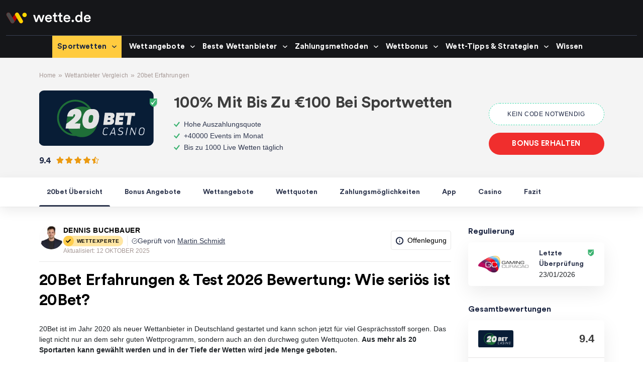

--- FILE ---
content_type: text/html; charset=UTF-8
request_url: https://www.wette.de/wettanbieter/20bet/
body_size: 86912
content:
<!doctype html>
<html lang="de-DE">
<head><meta http-equiv="Content-Type" content="text/html; charset=utf-8"/><script>if(navigator.userAgent.match(/MSIE|Internet Explorer/i)||navigator.userAgent.match(/Trident\/7\..*?rv:11/i)){var href=document.location.href;if(!href.match(/[?&]nowprocket/)){if(href.indexOf("?")==-1){if(href.indexOf("#")==-1){document.location.href=href+"?nowprocket=1"}else{document.location.href=href.replace("#","?nowprocket=1#")}}else{if(href.indexOf("#")==-1){document.location.href=href+"&nowprocket=1"}else{document.location.href=href.replace("#","&nowprocket=1#")}}}}</script><script>(()=>{class RocketLazyLoadScripts{constructor(){this.v="2.0.4",this.userEvents=["keydown","keyup","mousedown","mouseup","mousemove","mouseover","mouseout","touchmove","touchstart","touchend","touchcancel","wheel","click","dblclick","input"],this.attributeEvents=["onblur","onclick","oncontextmenu","ondblclick","onfocus","onmousedown","onmouseenter","onmouseleave","onmousemove","onmouseout","onmouseover","onmouseup","onmousewheel","onscroll","onsubmit"]}async t(){this.i(),this.o(),/iP(ad|hone)/.test(navigator.userAgent)&&this.h(),this.u(),this.l(this),this.m(),this.k(this),this.p(this),this._(),await Promise.all([this.R(),this.L()]),this.lastBreath=Date.now(),this.S(this),this.P(),this.D(),this.O(),this.M(),await this.C(this.delayedScripts.normal),await this.C(this.delayedScripts.defer),await this.C(this.delayedScripts.async),await this.T(),await this.F(),await this.j(),await this.A(),window.dispatchEvent(new Event("rocket-allScriptsLoaded")),this.everythingLoaded=!0,this.lastTouchEnd&&await new Promise(t=>setTimeout(t,500-Date.now()+this.lastTouchEnd)),this.I(),this.H(),this.U(),this.W()}i(){this.CSPIssue=sessionStorage.getItem("rocketCSPIssue"),document.addEventListener("securitypolicyviolation",t=>{this.CSPIssue||"script-src-elem"!==t.violatedDirective||"data"!==t.blockedURI||(this.CSPIssue=!0,sessionStorage.setItem("rocketCSPIssue",!0))},{isRocket:!0})}o(){window.addEventListener("pageshow",t=>{this.persisted=t.persisted,this.realWindowLoadedFired=!0},{isRocket:!0}),window.addEventListener("pagehide",()=>{this.onFirstUserAction=null},{isRocket:!0})}h(){let t;function e(e){t=e}window.addEventListener("touchstart",e,{isRocket:!0}),window.addEventListener("touchend",function i(o){o.changedTouches[0]&&t.changedTouches[0]&&Math.abs(o.changedTouches[0].pageX-t.changedTouches[0].pageX)<10&&Math.abs(o.changedTouches[0].pageY-t.changedTouches[0].pageY)<10&&o.timeStamp-t.timeStamp<200&&(window.removeEventListener("touchstart",e,{isRocket:!0}),window.removeEventListener("touchend",i,{isRocket:!0}),"INPUT"===o.target.tagName&&"text"===o.target.type||(o.target.dispatchEvent(new TouchEvent("touchend",{target:o.target,bubbles:!0})),o.target.dispatchEvent(new MouseEvent("mouseover",{target:o.target,bubbles:!0})),o.target.dispatchEvent(new PointerEvent("click",{target:o.target,bubbles:!0,cancelable:!0,detail:1,clientX:o.changedTouches[0].clientX,clientY:o.changedTouches[0].clientY})),event.preventDefault()))},{isRocket:!0})}q(t){this.userActionTriggered||("mousemove"!==t.type||this.firstMousemoveIgnored?"keyup"===t.type||"mouseover"===t.type||"mouseout"===t.type||(this.userActionTriggered=!0,this.onFirstUserAction&&this.onFirstUserAction()):this.firstMousemoveIgnored=!0),"click"===t.type&&t.preventDefault(),t.stopPropagation(),t.stopImmediatePropagation(),"touchstart"===this.lastEvent&&"touchend"===t.type&&(this.lastTouchEnd=Date.now()),"click"===t.type&&(this.lastTouchEnd=0),this.lastEvent=t.type,t.composedPath&&t.composedPath()[0].getRootNode()instanceof ShadowRoot&&(t.rocketTarget=t.composedPath()[0]),this.savedUserEvents.push(t)}u(){this.savedUserEvents=[],this.userEventHandler=this.q.bind(this),this.userEvents.forEach(t=>window.addEventListener(t,this.userEventHandler,{passive:!1,isRocket:!0})),document.addEventListener("visibilitychange",this.userEventHandler,{isRocket:!0})}U(){this.userEvents.forEach(t=>window.removeEventListener(t,this.userEventHandler,{passive:!1,isRocket:!0})),document.removeEventListener("visibilitychange",this.userEventHandler,{isRocket:!0}),this.savedUserEvents.forEach(t=>{(t.rocketTarget||t.target).dispatchEvent(new window[t.constructor.name](t.type,t))})}m(){const t="return false",e=Array.from(this.attributeEvents,t=>"data-rocket-"+t),i="["+this.attributeEvents.join("],[")+"]",o="[data-rocket-"+this.attributeEvents.join("],[data-rocket-")+"]",s=(e,i,o)=>{o&&o!==t&&(e.setAttribute("data-rocket-"+i,o),e["rocket"+i]=new Function("event",o),e.setAttribute(i,t))};new MutationObserver(t=>{for(const n of t)"attributes"===n.type&&(n.attributeName.startsWith("data-rocket-")||this.everythingLoaded?n.attributeName.startsWith("data-rocket-")&&this.everythingLoaded&&this.N(n.target,n.attributeName.substring(12)):s(n.target,n.attributeName,n.target.getAttribute(n.attributeName))),"childList"===n.type&&n.addedNodes.forEach(t=>{if(t.nodeType===Node.ELEMENT_NODE)if(this.everythingLoaded)for(const i of[t,...t.querySelectorAll(o)])for(const t of i.getAttributeNames())e.includes(t)&&this.N(i,t.substring(12));else for(const e of[t,...t.querySelectorAll(i)])for(const t of e.getAttributeNames())this.attributeEvents.includes(t)&&s(e,t,e.getAttribute(t))})}).observe(document,{subtree:!0,childList:!0,attributeFilter:[...this.attributeEvents,...e]})}I(){this.attributeEvents.forEach(t=>{document.querySelectorAll("[data-rocket-"+t+"]").forEach(e=>{this.N(e,t)})})}N(t,e){const i=t.getAttribute("data-rocket-"+e);i&&(t.setAttribute(e,i),t.removeAttribute("data-rocket-"+e))}k(t){Object.defineProperty(HTMLElement.prototype,"onclick",{get(){return this.rocketonclick||null},set(e){this.rocketonclick=e,this.setAttribute(t.everythingLoaded?"onclick":"data-rocket-onclick","this.rocketonclick(event)")}})}S(t){function e(e,i){let o=e[i];e[i]=null,Object.defineProperty(e,i,{get:()=>o,set(s){t.everythingLoaded?o=s:e["rocket"+i]=o=s}})}e(document,"onreadystatechange"),e(window,"onload"),e(window,"onpageshow");try{Object.defineProperty(document,"readyState",{get:()=>t.rocketReadyState,set(e){t.rocketReadyState=e},configurable:!0}),document.readyState="loading"}catch(t){console.log("WPRocket DJE readyState conflict, bypassing")}}l(t){this.originalAddEventListener=EventTarget.prototype.addEventListener,this.originalRemoveEventListener=EventTarget.prototype.removeEventListener,this.savedEventListeners=[],EventTarget.prototype.addEventListener=function(e,i,o){o&&o.isRocket||!t.B(e,this)&&!t.userEvents.includes(e)||t.B(e,this)&&!t.userActionTriggered||e.startsWith("rocket-")||t.everythingLoaded?t.originalAddEventListener.call(this,e,i,o):(t.savedEventListeners.push({target:this,remove:!1,type:e,func:i,options:o}),"mouseenter"!==e&&"mouseleave"!==e||t.originalAddEventListener.call(this,e,t.savedUserEvents.push,o))},EventTarget.prototype.removeEventListener=function(e,i,o){o&&o.isRocket||!t.B(e,this)&&!t.userEvents.includes(e)||t.B(e,this)&&!t.userActionTriggered||e.startsWith("rocket-")||t.everythingLoaded?t.originalRemoveEventListener.call(this,e,i,o):t.savedEventListeners.push({target:this,remove:!0,type:e,func:i,options:o})}}J(t,e){this.savedEventListeners=this.savedEventListeners.filter(i=>{let o=i.type,s=i.target||window;return e!==o||t!==s||(this.B(o,s)&&(i.type="rocket-"+o),this.$(i),!1)})}H(){EventTarget.prototype.addEventListener=this.originalAddEventListener,EventTarget.prototype.removeEventListener=this.originalRemoveEventListener,this.savedEventListeners.forEach(t=>this.$(t))}$(t){t.remove?this.originalRemoveEventListener.call(t.target,t.type,t.func,t.options):this.originalAddEventListener.call(t.target,t.type,t.func,t.options)}p(t){let e;function i(e){return t.everythingLoaded?e:e.split(" ").map(t=>"load"===t||t.startsWith("load.")?"rocket-jquery-load":t).join(" ")}function o(o){function s(e){const s=o.fn[e];o.fn[e]=o.fn.init.prototype[e]=function(){return this[0]===window&&t.userActionTriggered&&("string"==typeof arguments[0]||arguments[0]instanceof String?arguments[0]=i(arguments[0]):"object"==typeof arguments[0]&&Object.keys(arguments[0]).forEach(t=>{const e=arguments[0][t];delete arguments[0][t],arguments[0][i(t)]=e})),s.apply(this,arguments),this}}if(o&&o.fn&&!t.allJQueries.includes(o)){const e={DOMContentLoaded:[],"rocket-DOMContentLoaded":[]};for(const t in e)document.addEventListener(t,()=>{e[t].forEach(t=>t())},{isRocket:!0});o.fn.ready=o.fn.init.prototype.ready=function(i){function s(){parseInt(o.fn.jquery)>2?setTimeout(()=>i.bind(document)(o)):i.bind(document)(o)}return"function"==typeof i&&(t.realDomReadyFired?!t.userActionTriggered||t.fauxDomReadyFired?s():e["rocket-DOMContentLoaded"].push(s):e.DOMContentLoaded.push(s)),o([])},s("on"),s("one"),s("off"),t.allJQueries.push(o)}e=o}t.allJQueries=[],o(window.jQuery),Object.defineProperty(window,"jQuery",{get:()=>e,set(t){o(t)}})}P(){const t=new Map;document.write=document.writeln=function(e){const i=document.currentScript,o=document.createRange(),s=i.parentElement;let n=t.get(i);void 0===n&&(n=i.nextSibling,t.set(i,n));const c=document.createDocumentFragment();o.setStart(c,0),c.appendChild(o.createContextualFragment(e)),s.insertBefore(c,n)}}async R(){return new Promise(t=>{this.userActionTriggered?t():this.onFirstUserAction=t})}async L(){return new Promise(t=>{document.addEventListener("DOMContentLoaded",()=>{this.realDomReadyFired=!0,t()},{isRocket:!0})})}async j(){return this.realWindowLoadedFired?Promise.resolve():new Promise(t=>{window.addEventListener("load",t,{isRocket:!0})})}M(){this.pendingScripts=[];this.scriptsMutationObserver=new MutationObserver(t=>{for(const e of t)e.addedNodes.forEach(t=>{"SCRIPT"!==t.tagName||t.noModule||t.isWPRocket||this.pendingScripts.push({script:t,promise:new Promise(e=>{const i=()=>{const i=this.pendingScripts.findIndex(e=>e.script===t);i>=0&&this.pendingScripts.splice(i,1),e()};t.addEventListener("load",i,{isRocket:!0}),t.addEventListener("error",i,{isRocket:!0}),setTimeout(i,1e3)})})})}),this.scriptsMutationObserver.observe(document,{childList:!0,subtree:!0})}async F(){await this.X(),this.pendingScripts.length?(await this.pendingScripts[0].promise,await this.F()):this.scriptsMutationObserver.disconnect()}D(){this.delayedScripts={normal:[],async:[],defer:[]},document.querySelectorAll("script[type$=rocketlazyloadscript]").forEach(t=>{t.hasAttribute("data-rocket-src")?t.hasAttribute("async")&&!1!==t.async?this.delayedScripts.async.push(t):t.hasAttribute("defer")&&!1!==t.defer||"module"===t.getAttribute("data-rocket-type")?this.delayedScripts.defer.push(t):this.delayedScripts.normal.push(t):this.delayedScripts.normal.push(t)})}async _(){await this.L();let t=[];document.querySelectorAll("script[type$=rocketlazyloadscript][data-rocket-src]").forEach(e=>{let i=e.getAttribute("data-rocket-src");if(i&&!i.startsWith("data:")){i.startsWith("//")&&(i=location.protocol+i);try{const o=new URL(i).origin;o!==location.origin&&t.push({src:o,crossOrigin:e.crossOrigin||"module"===e.getAttribute("data-rocket-type")})}catch(t){}}}),t=[...new Map(t.map(t=>[JSON.stringify(t),t])).values()],this.Y(t,"preconnect")}async G(t){if(await this.K(),!0!==t.noModule||!("noModule"in HTMLScriptElement.prototype))return new Promise(e=>{let i;function o(){(i||t).setAttribute("data-rocket-status","executed"),e()}try{if(navigator.userAgent.includes("Firefox/")||""===navigator.vendor||this.CSPIssue)i=document.createElement("script"),[...t.attributes].forEach(t=>{let e=t.nodeName;"type"!==e&&("data-rocket-type"===e&&(e="type"),"data-rocket-src"===e&&(e="src"),i.setAttribute(e,t.nodeValue))}),t.text&&(i.text=t.text),t.nonce&&(i.nonce=t.nonce),i.hasAttribute("src")?(i.addEventListener("load",o,{isRocket:!0}),i.addEventListener("error",()=>{i.setAttribute("data-rocket-status","failed-network"),e()},{isRocket:!0}),setTimeout(()=>{i.isConnected||e()},1)):(i.text=t.text,o()),i.isWPRocket=!0,t.parentNode.replaceChild(i,t);else{const i=t.getAttribute("data-rocket-type"),s=t.getAttribute("data-rocket-src");i?(t.type=i,t.removeAttribute("data-rocket-type")):t.removeAttribute("type"),t.addEventListener("load",o,{isRocket:!0}),t.addEventListener("error",i=>{this.CSPIssue&&i.target.src.startsWith("data:")?(console.log("WPRocket: CSP fallback activated"),t.removeAttribute("src"),this.G(t).then(e)):(t.setAttribute("data-rocket-status","failed-network"),e())},{isRocket:!0}),s?(t.fetchPriority="high",t.removeAttribute("data-rocket-src"),t.src=s):t.src="data:text/javascript;base64,"+window.btoa(unescape(encodeURIComponent(t.text)))}}catch(i){t.setAttribute("data-rocket-status","failed-transform"),e()}});t.setAttribute("data-rocket-status","skipped")}async C(t){const e=t.shift();return e?(e.isConnected&&await this.G(e),this.C(t)):Promise.resolve()}O(){this.Y([...this.delayedScripts.normal,...this.delayedScripts.defer,...this.delayedScripts.async],"preload")}Y(t,e){this.trash=this.trash||[];let i=!0;var o=document.createDocumentFragment();t.forEach(t=>{const s=t.getAttribute&&t.getAttribute("data-rocket-src")||t.src;if(s&&!s.startsWith("data:")){const n=document.createElement("link");n.href=s,n.rel=e,"preconnect"!==e&&(n.as="script",n.fetchPriority=i?"high":"low"),t.getAttribute&&"module"===t.getAttribute("data-rocket-type")&&(n.crossOrigin=!0),t.crossOrigin&&(n.crossOrigin=t.crossOrigin),t.integrity&&(n.integrity=t.integrity),t.nonce&&(n.nonce=t.nonce),o.appendChild(n),this.trash.push(n),i=!1}}),document.head.appendChild(o)}W(){this.trash.forEach(t=>t.remove())}async T(){try{document.readyState="interactive"}catch(t){}this.fauxDomReadyFired=!0;try{await this.K(),this.J(document,"readystatechange"),document.dispatchEvent(new Event("rocket-readystatechange")),await this.K(),document.rocketonreadystatechange&&document.rocketonreadystatechange(),await this.K(),this.J(document,"DOMContentLoaded"),document.dispatchEvent(new Event("rocket-DOMContentLoaded")),await this.K(),this.J(window,"DOMContentLoaded"),window.dispatchEvent(new Event("rocket-DOMContentLoaded"))}catch(t){console.error(t)}}async A(){try{document.readyState="complete"}catch(t){}try{await this.K(),this.J(document,"readystatechange"),document.dispatchEvent(new Event("rocket-readystatechange")),await this.K(),document.rocketonreadystatechange&&document.rocketonreadystatechange(),await this.K(),this.J(window,"load"),window.dispatchEvent(new Event("rocket-load")),await this.K(),window.rocketonload&&window.rocketonload(),await this.K(),this.allJQueries.forEach(t=>t(window).trigger("rocket-jquery-load")),await this.K(),this.J(window,"pageshow");const t=new Event("rocket-pageshow");t.persisted=this.persisted,window.dispatchEvent(t),await this.K(),window.rocketonpageshow&&window.rocketonpageshow({persisted:this.persisted})}catch(t){console.error(t)}}async K(){Date.now()-this.lastBreath>45&&(await this.X(),this.lastBreath=Date.now())}async X(){return document.hidden?new Promise(t=>setTimeout(t)):new Promise(t=>requestAnimationFrame(t))}B(t,e){return e===document&&"readystatechange"===t||(e===document&&"DOMContentLoaded"===t||(e===window&&"DOMContentLoaded"===t||(e===window&&"load"===t||e===window&&"pageshow"===t)))}static run(){(new RocketLazyLoadScripts).t()}}RocketLazyLoadScripts.run()})();</script>
  
  <meta http-equiv="x-ua-compatible" content="ie=edge">
  <meta name="viewport" content="width=device-width, initial-scale=1, shrink-to-fit=no">
  <meta name='robots' content='index, follow, max-image-preview:large, max-snippet:-1, max-video-preview:-1' />
    <!-- Start VWO Common Smartcode -->
    <script data-cfasync="false" nowprocket data-jetpack-boost="ignore" type='text/javascript'>
        var _vwo_clicks = 10;
    </script>
    <!-- End VWO Common Smartcode -->
        <!-- Start VWO Async SmartCode -->
    <link rel="preconnect" href="https://dev.visualwebsiteoptimizer.com" />
    <script data-cfasync="false" nowprocket data-jetpack-boost="ignore" type='text/javascript' id='vwoCode'>
        /* Fix: wp-rocket (application/ld+json) */
        window._vwo_code || (function () {
            var w=window,
            d=document;
            var account_id=744992,
            version=2.2,
            settings_tolerance=2000,
            library_tolerance=2500,
            use_existing_jquery=false,
            platform='web',
            hide_element='body',
            hide_element_style='opacity:0 !important;filter:alpha(opacity=0) !important;background:none !important';
            /* DO NOT EDIT BELOW THIS LINE */
            if(f=!1,v=d.querySelector('#vwoCode'),cc={},-1<d.URL.indexOf('__vwo_disable__')||w._vwo_code)return;try{var e=JSON.parse(localStorage.getItem('_vwo_'+account_id+'_config'));cc=e&&'object'==typeof e?e:{}}catch(e){}function r(t){try{return decodeURIComponent(t)}catch(e){return t}}var s=function(){var e={combination:[],combinationChoose:[],split:[],exclude:[],uuid:null,consent:null,optOut:null},t=d.cookie||'';if(!t)return e;for(var n,i,o=/(?:^|;\s*)(?:(_vis_opt_exp_(\d+)_combi=([^;]*))|(_vis_opt_exp_(\d+)_combi_choose=([^;]*))|(_vis_opt_exp_(\d+)_split=([^:;]*))|(_vis_opt_exp_(\d+)_exclude=[^;]*)|(_vis_opt_out=([^;]*))|(_vwo_global_opt_out=[^;]*)|(_vwo_uuid=([^;]*))|(_vwo_consent=([^;]*)))/g;null!==(n=o.exec(t));)try{n[1]?e.combination.push({id:n[2],value:r(n[3])}):n[4]?e.combinationChoose.push({id:n[5],value:r(n[6])}):n[7]?e.split.push({id:n[8],value:r(n[9])}):n[10]?e.exclude.push({id:n[11]}):n[12]?e.optOut=r(n[13]):n[14]?e.optOut=!0:n[15]?e.uuid=r(n[16]):n[17]&&(i=r(n[18]),e.consent=i&&3<=i.length?i.substring(0,3):null)}catch(e){}return e}();function i(){var e=function(){if(w.VWO&&Array.isArray(w.VWO))for(var e=0;e<w.VWO.length;e++){var t=w.VWO[e];if(Array.isArray(t)&&('setVisitorId'===t[0]||'setSessionId'===t[0]))return!0}return!1}(),t='a='+account_id+'&u='+encodeURIComponent(w._vis_opt_url||d.URL)+'&vn='+version+'&ph=1'+('undefined'!=typeof platform?'&p='+platform:'')+'&st='+w.performance.now();e||((n=function(){var e,t=[],n={},i=w.VWO&&w.VWO.appliedCampaigns||{};for(e in i){var o=i[e]&&i[e].v;o&&(t.push(e+'-'+o+'-1'),n[e]=!0)}if(s&&s.combination)for(var r=0;r<s.combination.length;r++){var a=s.combination[r];n[a.id]||t.push(a.id+'-'+a.value)}return t.join('|')}())&&(t+='&c='+n),(n=function(){var e=[],t={};if(s&&s.combinationChoose)for(var n=0;n<s.combinationChoose.length;n++){var i=s.combinationChoose[n];e.push(i.id+'-'+i.value),t[i.id]=!0}if(s&&s.split)for(var o=0;o<s.split.length;o++)t[(i=s.split[o]).id]||e.push(i.id+'-'+i.value);return e.join('|')}())&&(t+='&cc='+n),(n=function(){var e={},t=[];if(w.VWO&&Array.isArray(w.VWO))for(var n=0;n<w.VWO.length;n++){var i=w.VWO[n];if(Array.isArray(i)&&'setVariation'===i[0]&&i[1]&&Array.isArray(i[1]))for(var o=0;o<i[1].length;o++){var r,a=i[1][o];a&&'object'==typeof a&&(r=a.e,a=a.v,r&&a&&(e[r]=a))}}for(r in e)t.push(r+'-'+e[r]);return t.join('|')}())&&(t+='&sv='+n)),s&&s.optOut&&(t+='&o='+s.optOut);var n=function(){var e=[],t={};if(s&&s.exclude)for(var n=0;n<s.exclude.length;n++){var i=s.exclude[n];t[i.id]||(e.push(i.id),t[i.id]=!0)}return e.join('|')}();return n&&(t+='&e='+n),s&&s.uuid&&(t+='&id='+s.uuid),s&&s.consent&&(t+='&consent='+s.consent),w.name&&-1<w.name.indexOf('_vis_preview')&&(t+='&pM=true'),w.VWO&&w.VWO.ed&&(t+='&ed='+w.VWO.ed),t}code={nonce:v&&v.nonce,use_existing_jquery:function(){return'undefined'!=typeof use_existing_jquery?use_existing_jquery:void 0},library_tolerance:function(){return'undefined'!=typeof library_tolerance?library_tolerance:void 0},settings_tolerance:function(){return cc.sT||settings_tolerance},hide_element_style:function(){return'{'+(cc.hES||hide_element_style)+'}'},hide_element:function(){return performance.getEntriesByName('first-contentful-paint')[0]?'':'string'==typeof cc.hE?cc.hE:hide_element},getVersion:function(){return version},finish:function(e){var t;f||(f=!0,(t=d.getElementById('_vis_opt_path_hides'))&&t.parentNode.removeChild(t),e&&((new Image).src='https://dev.visualwebsiteoptimizer.com/ee.gif?a='+account_id+e))},finished:function(){return f},addScript:function(e){var t=d.createElement('script');t.type='text/javascript',e.src?t.src=e.src:t.text=e.text,v&&t.setAttribute('nonce',v.nonce),d.getElementsByTagName('head')[0].appendChild(t)},load:function(e,t){t=t||{};var n=new XMLHttpRequest;n.open('GET',e,!0),n.withCredentials=!t.dSC,n.responseType=t.responseType||'text',n.onload=function(){if(t.onloadCb)return t.onloadCb(n,e);200===n.status?_vwo_code.addScript({text:n.responseText}):_vwo_code.finish('&e=loading_failure:'+e)},n.onerror=function(){if(t.onerrorCb)return t.onerrorCb(e);_vwo_code.finish('&e=loading_failure:'+e)},n.send()},init:function(){var e,t=this.settings_tolerance();w._vwo_settings_timer=setTimeout(function(){_vwo_code.finish()},t),'body'!==this.hide_element()?(n=d.createElement('style'),e=(t=this.hide_element())?t+this.hide_element_style():'',t=d.getElementsByTagName('head')[0],n.setAttribute('id','_vis_opt_path_hides'),v&&n.setAttribute('nonce',v.nonce),n.setAttribute('type','text/css'),n.styleSheet?n.styleSheet.cssText=e:n.appendChild(d.createTextNode(e)),t.appendChild(n)):(n=d.getElementsByTagName('head')[0],(e=d.createElement('div')).style.cssText='z-index: 2147483647 !important;position: fixed !important;left: 0 !important;top: 0 !important;width: 100% !important;height: 100% !important;background: white !important;',e.setAttribute('id','_vis_opt_path_hides'),e.classList.add('_vis_hide_layer'),n.parentNode.insertBefore(e,n.nextSibling));var n='https://dev.visualwebsiteoptimizer.com/j.php?'+i();-1!==w.location.search.indexOf('_vwo_xhr')?this.addScript({src:n}):this.load(n+'&x=true',{l:1})}};w._vwo_code=code;code.init();})();
    </script>
    <!-- End VWO Async SmartCode -->
    
	<!-- This site is optimized with the Yoast SEO plugin v26.6 - https://yoast.com/wordpress/plugins/seo/ -->
	<title>20Bet Erfahrungen &amp; Test 2026 ➡️ Aktuelle Bewertung zu 20Bet</title>
<link data-rocket-prefetch href="https://wettanbieterschweiz.ch" rel="dns-prefetch">
<style id="wpr-usedcss">img:is([sizes=auto i],[sizes^="auto," i]){contain-intrinsic-size:3000px 1500px}#cookie-notice{position:fixed;min-width:100%;height:auto;z-index:100000;font-size:13px;letter-spacing:0;line-height:20px;left:0;text-align:center;font-weight:400;font-family:-apple-system,BlinkMacSystemFont,Arial,Roboto,"Helvetica Neue",sans-serif}#cookie-notice,#cookie-notice *{-webkit-box-sizing:border-box;-moz-box-sizing:border-box;box-sizing:border-box}#cookie-notice.cn-animated{-webkit-animation-duration:.5s!important;animation-duration:.5s!important;-webkit-animation-fill-mode:both;animation-fill-mode:both}#cookie-notice .cookie-notice-container{display:block}#cookie-notice.cookie-notice-hidden .cookie-notice-container{display:none}.cn-position-bottom{bottom:0}.cookie-notice-container{padding:15px 30px;text-align:center;width:100%;z-index:2}.cn-close-icon{position:absolute;right:15px;top:50%;margin:-10px 0 0;width:15px;height:15px;opacity:.5;padding:10px;border:none;outline:0;background:0 0;box-shadow:none;cursor:pointer}.cn-close-icon:focus,.cn-close-icon:focus-visible{outline:currentColor solid 2px;outline-offset:3px}.cn-close-icon:hover{opacity:1}.cn-close-icon:after,.cn-close-icon:before{position:absolute;content:' ';height:15px;width:2px;top:3px;background-color:grey}.cn-close-icon:before{transform:rotate(45deg)}.cn-close-icon:after{transform:rotate(-45deg)}#cookie-notice .cn-revoke-cookie{margin:0}#cookie-notice .cn-button{margin:0 0 0 10px;display:inline-block}#cookie-notice .cn-button:not(.cn-button-custom){font-family:-apple-system,BlinkMacSystemFont,Arial,Roboto,"Helvetica Neue",sans-serif;font-weight:400;font-size:13px;letter-spacing:.25px;line-height:20px;margin:0 0 0 10px;text-align:center;text-transform:none;display:inline-block;cursor:pointer;touch-action:manipulation;white-space:nowrap;outline:0;box-shadow:none;text-shadow:none;border:none;-webkit-border-radius:3px;-moz-border-radius:3px;border-radius:3px;text-decoration:none;padding:8.5px 10px;line-height:1;color:inherit}.cn-text-container{margin:0 0 6px}.cn-buttons-container,.cn-text-container{display:inline-block}#cookie-notice.cookie-notice-visible.cn-effect-fade,#cookie-notice.cookie-revoke-visible.cn-effect-fade{-webkit-animation-name:fadeIn;animation-name:fadeIn}#cookie-notice.cn-effect-fade{-webkit-animation-name:fadeOut;animation-name:fadeOut}@-webkit-keyframes fadeIn{from{opacity:0}to{opacity:1}}@keyframes fadeIn{from{opacity:0}to{opacity:1}}@-webkit-keyframes fadeOut{from{opacity:1}to{opacity:0}}@media all and (max-width:900px){.cookie-notice-container #cn-notice-text{display:block}.cookie-notice-container #cn-notice-buttons{display:block}#cookie-notice .cn-button{margin:0 5px 5px}}@media all and (max-width:480px){.cookie-notice-container{padding:15px 25px}}@font-face{font-display:swap;font-family:SBSfont;src:url(https://www.wette.de/wp-content/themes/sage/public/fonts/sbs/SBSfont.eot);src:url(https://www.wette.de/wp-content/themes/sage/public/fonts/sbs/SBSfont.eot) format("embedded-opentype"),url(https://www.wette.de/wp-content/themes/sage/public/fonts/sbs/SBSfont.woff2) format("woff2"),url(https://www.wette.de/wp-content/themes/sage/public/fonts/sbs/SBSfont.woff) format("woff"),url(https://www.wette.de/wp-content/themes/sage/public/fonts/sbs/SBSfont.ttf) format("truetype"),url(https://www.wette.de/wp-content/themes/sage/public/fonts/sbs/SBSfont.svg#SBSfont) format("svg")}:root{--primary-font-family:"SBSFont",sans-serif}:root{--blue:#1c2642;--indigo:#6610f2;--purple:#6f42c1;--pink:#e83e8c;--red:#dc3545;--orange:#fd7e14;--yellow:#ffc107;--green:#3cb371;--teal:#20c997;--cyan:#014c6b;--white:#fff;--gray:#6c757d;--gray-dark:#343a40;--primary:#525ddc;--secondary:#6c757d;--success:#3cb371;--info:#014c6b;--warning:#ffc107;--danger:#dc3545;--light:#f8f9fa;--dark:#343a40;--breakpoint-xs:0;--breakpoint-sm:576px;--breakpoint-md:768px;--breakpoint-lg:992px;--breakpoint-xl:1200px;--font-family-sans-serif:-apple-system,BlinkMacSystemFont,"Segoe UI",Roboto,"Helvetica Neue",Arial,"Noto Sans","Liberation Sans",sans-serif,"Apple Color Emoji","Segoe UI Emoji","Segoe UI Symbol","Noto Color Emoji";--font-family-monospace:SFMono-Regular,Menlo,Monaco,Consolas,"Liberation Mono","Courier New",monospace}*,:after,:before{box-sizing:border-box}html{-webkit-text-size-adjust:100%;-webkit-tap-highlight-color:rgba(60,60,60,0);font-family:sans-serif;line-height:1.15}footer,header,main,section{display:block}body{background-color:#fff;color:#212529;font-family:-apple-system,BlinkMacSystemFont,'Segoe UI',Roboto,'Helvetica Neue',Arial,'Noto Sans','Liberation Sans',sans-serif,'Apple Color Emoji','Segoe UI Emoji','Segoe UI Symbol','Noto Color Emoji';font-size:1rem;line-height:1.5;margin:0;text-align:left}[tabindex="-1"]:focus:not(:focus-visible){outline:0!important}h1,h2,h3,h4{margin-bottom:.5rem;margin-top:0}p{margin-bottom:1rem;margin-top:0}address{font-style:normal;line-height:inherit}address,ul{margin-bottom:1rem}ul{margin-top:0}ul ul{margin-bottom:0}strong{font-weight:bolder}a{background-color:#0000;-webkit-text-decoration:none;text-decoration:none}a:hover{color:#2632bc;-webkit-text-decoration:underline;text-decoration:underline}a:not([href]):not([class]),a:not([href]):not([class]):hover{color:inherit;-webkit-text-decoration:none;text-decoration:none}img{border-style:none}img,svg{vertical-align:middle}svg{overflow:hidden}table{border-collapse:collapse}caption{caption-side:bottom;color:#6c757d;padding-bottom:.75rem;padding-top:.75rem;text-align:left}th{text-align:inherit;text-align:-webkit-match-parent}label{display:inline-block;margin-bottom:.5rem}button{border-radius:0}button:focus:not(:focus-visible){outline:0}button,input,optgroup,select,textarea{font-family:inherit;font-size:inherit;line-height:inherit;margin:0}button,input{overflow:visible}button,select{text-transform:none}[role=button]{cursor:pointer}select{word-wrap:normal}[type=button],[type=submit],button{-webkit-appearance:button}[type=button]:not(:disabled),[type=submit]:not(:disabled),button:not(:disabled){cursor:pointer}[type=button]::-moz-focus-inner,[type=submit]::-moz-focus-inner,button::-moz-focus-inner{border-style:none;padding:0}input[type=checkbox],input[type=radio]{box-sizing:border-box;padding:0}textarea{overflow:auto;resize:vertical}fieldset{border:0;margin:0;min-width:0;padding:0}legend{color:inherit;display:block;font-size:1.5rem;line-height:inherit;margin-bottom:.5rem;max-width:100%;padding:0;white-space:normal;width:100%}progress{vertical-align:initial}[type=number]::-webkit-inner-spin-button,[type=number]::-webkit-outer-spin-button{height:auto}[type=search]{-webkit-appearance:none;outline-offset:-2px}[type=search]::-webkit-search-decoration{-webkit-appearance:none}::-webkit-file-upload-button{-webkit-appearance:button;font:inherit}template{display:none}[hidden]{display:none!important}.h3,h1,h2,h3,h4{font-weight:500;line-height:1.2;margin-bottom:.5rem}h1{font-size:2.5rem}h2{font-size:2rem}.h3,h3{font-size:1.75rem}h4{font-size:1.5rem}.container{margin-left:auto;margin-right:auto;padding-left:15px;padding-right:15px;width:100%}@media(min-width:576px){.container{max-width:540px}}@media(min-width:768px){.container{max-width:720px}}@media(min-width:992px){.container{max-width:960px}}@media(min-width:1200px){.container{max-width:1140px}}.row{display:flex;flex-wrap:wrap;margin-left:-15px;margin-right:-15px}.col-12,.col-6,.col-lg-3,.col-lg-9,.col-md-12,.col-md-3{padding-left:15px;padding-right:15px;position:relative;width:100%}.col-6{flex:0 0 50%;max-width:50%}.col-12{flex:0 0 100%;max-width:100%}@media(min-width:768px){.col-md-3{flex:0 0 25%;max-width:25%}.col-md-12{flex:0 0 100%;max-width:100%}}@media(min-width:992px){.col-lg-3{flex:0 0 25%;max-width:25%}.col-lg-9{flex:0 0 75%;max-width:75%}}.btn{background-color:#0000;border:1px solid #0000;border-radius:44px;color:#212529;display:inline-block;font-size:1rem;font-weight:400;line-height:1.5;padding:.375rem .75rem;text-align:center;transition:color .15s ease-in-out,background-color .15s ease-in-out,border-color .15s ease-in-out,box-shadow .15s ease-in-out;-webkit-user-select:none;user-select:none;vertical-align:middle}@media(prefers-reduced-motion:reduce){.btn{transition:none}}.btn:hover{color:#212529;-webkit-text-decoration:none;text-decoration:none}.btn.focus,.btn:focus{box-shadow:0 0 0 .2rem #525ddc40;outline:0}.btn.disabled,.btn:disabled{opacity:.65}.btn:not(:disabled):not(.disabled){cursor:pointer}a.btn.disabled,fieldset:disabled a.btn{pointer-events:none}.fade{transition:opacity .15s linear}@media(prefers-reduced-motion:reduce){.fade{transition:none}}.fade:not(.show){opacity:0}.collapse:not(.show){display:none}.collapsing{height:0;overflow:hidden;position:relative;transition:height .35s ease}.collapsing.width{height:auto;transition:width .35s ease;width:0}.dropdown,.dropleft,.dropright,.dropup{position:relative}.dropdown-toggle{white-space:nowrap}.dropdown-toggle:after{border-bottom:0;border-left:.3em solid #0000;border-right:.3em solid #0000;border-top:.3em solid;content:"";display:inline-block;margin-left:.255em;vertical-align:.255em}.dropdown-toggle:empty:after{margin-left:0}.dropdown-menu{background-clip:padding-box;background-color:#fff;border:1px solid #3c3c3c26;border-radius:44px;color:#212529;display:none;float:left;font-size:1rem;left:0;list-style:none;margin:.125rem 0 0;min-width:10rem;padding:.5rem 0;position:absolute;text-align:left;top:100%;z-index:1000}.dropdown-menu-right{left:auto;right:0}.dropup .dropdown-menu{bottom:100%;margin-bottom:.125rem;margin-top:0;top:auto}.dropup .dropdown-toggle:after{border-bottom:.3em solid;border-left:.3em solid #0000;border-right:.3em solid #0000;border-top:0;content:"";display:inline-block;margin-left:.255em;vertical-align:.255em}.dropup .dropdown-toggle:empty:after{margin-left:0}.dropright .dropdown-menu{left:100%;margin-left:.125rem;margin-top:0;right:auto;top:0}.dropright .dropdown-toggle:after{border-bottom:.3em solid #0000;border-left:.3em solid;border-right:0;border-top:.3em solid #0000;content:"";display:inline-block;margin-left:.255em;vertical-align:.255em}.dropright .dropdown-toggle:empty:after{margin-left:0}.dropright .dropdown-toggle:after{vertical-align:0}.dropleft .dropdown-menu{left:auto;margin-right:.125rem;margin-top:0;right:100%;top:0}.dropleft .dropdown-toggle:after{content:"";display:inline-block;display:none;margin-left:.255em;vertical-align:.255em}.dropleft .dropdown-toggle:before{border-bottom:.3em solid #0000;border-right:.3em solid;border-top:.3em solid #0000;content:"";display:inline-block;margin-right:.255em;vertical-align:.255em}.dropleft .dropdown-toggle:empty:after{margin-left:0}.dropleft .dropdown-toggle:before{vertical-align:0}.dropdown-menu[x-placement^=bottom],.dropdown-menu[x-placement^=left],.dropdown-menu[x-placement^=right],.dropdown-menu[x-placement^=top]{bottom:auto;right:auto}.dropdown-item{background-color:#0000;border:0;clear:both;color:#212529;display:block;font-weight:400;padding:.25rem 1.5rem;text-align:inherit;white-space:nowrap;width:100%}.dropdown-item:focus,.dropdown-item:hover{background-color:#e9ecef;color:#16181b;-webkit-text-decoration:none;text-decoration:none}.dropdown-item.active,.dropdown-item:active{background-color:#525ddc;color:#fff;-webkit-text-decoration:none;text-decoration:none}.dropdown-item.disabled,.dropdown-item:disabled{background-color:#0000;color:#adb5bd;pointer-events:none}.dropdown-menu.show{display:block}.navbar{padding:.5rem 1rem;position:relative}.navbar,.navbar .container{align-items:center;display:flex;flex-wrap:wrap;justify-content:space-between}.navbar-nav{display:flex;flex-direction:column;list-style:none;margin-bottom:0;padding-left:0}.navbar-nav .nav-link{padding-left:0;padding-right:0}.navbar-nav .dropdown-menu{float:none;position:static}.close{color:#3c3c3c;float:right;font-size:1.5rem;font-weight:700;line-height:1;opacity:.5;text-shadow:0 1px 0 #fff}.close:hover{color:#3c3c3c;-webkit-text-decoration:none;text-decoration:none}.close:not(:disabled):not(.disabled):focus,.close:not(:disabled):not(.disabled):hover{opacity:.75}button.close{background-color:#0000;border:0;padding:0}a.close.disabled{pointer-events:none}.p-0{padding:0!important}.pr-0{padding-right:0!important}.pl-0{padding-left:0!important}.text-center{text-align:center!important}.modal-open{overflow:hidden}.modal-open .modal{overflow-x:hidden;overflow-y:auto}.modal{display:none;height:100%;left:0;outline:0;overflow:hidden;position:fixed;top:0;width:100%;z-index:1050}.modal-dialog{margin:.5rem;pointer-events:none;position:relative;width:auto}.modal.fade .modal-dialog{transform:translateY(-50px);transition:transform .3s ease-out}@media(prefers-reduced-motion:reduce){.collapsing{transition:none}.collapsing.width{transition:none}.modal.fade .modal-dialog{transition:none}}.modal.show .modal-dialog{transform:none}.modal.modal-static .modal-dialog{transform:scale(1.02)}.modal-dialog-scrollable{display:flex;max-height:calc(100% - 1rem)}.modal-dialog-scrollable .modal-content{max-height:calc(100vh - 1rem);overflow:hidden}.modal-dialog-scrollable .modal-header{flex-shrink:0}.modal-dialog-scrollable .modal-body{overflow-y:auto}.modal-content{background-clip:padding-box;background-color:#fff;border:1px solid #3c3c3c33;border-radius:.3rem;display:flex;flex-direction:column;outline:0;pointer-events:auto;position:relative;width:100%}.modal-backdrop{background-color:#3c3c3c;height:100vh;left:0;position:fixed;top:0;width:100vw;z-index:1040}.modal-backdrop.fade{opacity:0}.modal-backdrop.show{opacity:.5}.modal-header{align-items:flex-start;border-bottom:1px solid #e3e2e2;border-top-left-radius:calc(.3rem - 1px);border-top-right-radius:calc(.3rem - 1px);display:flex;justify-content:space-between;padding:1rem}.modal-header .close{margin:-1rem -1rem -1rem auto;padding:1rem}.modal-title{line-height:1.5;margin-bottom:0}.modal-body{flex:1 1 auto;padding:1rem;position:relative}.modal-scrollbar-measure{height:50px;overflow:scroll;position:absolute;top:-9999px;width:50px}@media(min-width:576px){.modal-dialog{margin:1.75rem auto;max-width:500px}.modal-dialog-scrollable{max-height:calc(100% - 3.5rem)}.modal-dialog-scrollable .modal-content{max-height:calc(100vh - 3.5rem)}}*{box-sizing:border-box;-webkit-box-sizing:border-box;-moz-box-sizing:border-box}html{scroll-behavior:smooth}body{-webkit-font-smoothing:antialiased;-moz-osx-font-smoothing:grayscale;display:block;font-family:Arial,sans-serif;font-size:14px;font-weight:400}h1,h2,h3,h4{font-family:var(--primary-font-family);font-weight:700;text-transform:capitalize}.entry-title,h1{color:#1c2642;font-size:32px;letter-spacing:-.01em;line-height:40px;margin-bottom:27px}h2{color:#1c2642;font-size:22px;line-height:150%;margin-bottom:15px;margin-top:20px;padding-bottom:11px;position:relative}h2:after{background:#3cb371;border-radius:30px;bottom:0;content:"";height:5px;left:0;position:absolute;width:50px}h3{color:#1c2642;font-size:20px;line-height:150%;margin-bottom:10px;margin-top:25px}h4{font-size:18px}a{color:#525ddc}li,p{color:#2e364e;font-size:16px;font-weight:400;line-height:150%}p{margin-bottom:24px}ul{list-style:none;margin:0;padding:0}.main ul{list-style:disc;margin-bottom:20px;margin-left:16px}.main ul{list-style:disc inside}img,picture{height:auto;margin:0;max-width:100%}.container{max-width:1155px}.pages-outer{padding-bottom:30px;padding-top:6px}#app>:not(header):not(.bread-wrapper-top),.main>:not(:first-child){content-visibility:auto}.pages-con{display:flex;flex-wrap:wrap}.main{padding-left:0;padding-right:23px}.sidebar{padding-left:11px;padding-right:0}.main p a{color:#2e364e;font-weight:700;-webkit-text-decoration:underline;text-decoration:underline}@media only screen and (max-width:991px){.entry-title,h1{font-size:24px;letter-spacing:-.01em;line-height:30px;margin-bottom:20px}.pages-outer{overflow:hidden;padding-top:10px}.main,.sidebar{padding-left:0;padding-right:0}.main>p:has(iframe){overflow:auto}}body.disable-auto-capitalizing .bread-wrapper span,body.disable-auto-capitalizing .campaign-list-item__offer,body.disable-auto-capitalizing .country_selector__dropdown_item span,body.disable-auto-capitalizing .mega_menu__submenu__item a,body.disable-auto-capitalizing .mega_menu__submenu__item_heading a,body.disable-auto-capitalizing .show-more-campaign-list-items,body.disable-auto-capitalizing .sidebar .widget p.widget-title,body.disable-auto-capitalizing h1,body.disable-auto-capitalizing h2,body.disable-auto-capitalizing h3,body.disable-auto-capitalizing h4{text-transform:none!important}.author_section__wrapper{align-items:center;border-bottom:1px solid #e8e8e8;display:flex;margin-bottom:16px;padding-bottom:12px}.author_section__avatar_and_meta{align-items:center;display:flex;gap:12px}.author_section__avatar{align-self:flex-start;flex-shrink:0}.author_section__avatar img{border-radius:40px;height:48px;object-fit:cover;width:48px}.author_section__meta{display:flex;flex-direction:column;gap:4px}.author_section__name{color:#1c2642;display:block;font-size:14px;font-weight:700;letter-spacing:.04em;line-height:21px;text-transform:uppercase;width:-moz-fit-content;width:fit-content}.author_section__name:hover{color:#1c2642;text-decoration-line:underline}.author_section__job_and_fact_checked{display:flex}.author_section__label__wrapper{align-items:center;background:#d2ffe6;border-radius:10px;display:flex}.author_section__label_icon{align-items:center;background:#aff2cd;border-radius:18px;display:flex;height:21px;justify-content:center;width:21px}.author_section__label{color:#014c6b;display:flex;font-size:10px;font-weight:700;letter-spacing:.08em;line-height:12px;padding:0 8px 0 6px;text-transform:uppercase}.author_section__date{color:#a69996;font-size:12px;line-height:150%}.author_section__date span{text-transform:uppercase}.author_section__extra{align-items:center;display:flex;gap:16px;margin-left:auto;position:relative}.fact-checked__icon-with-text{border-left:1px solid #e8e8e8;gap:4px;height:21px;margin-left:8px;padding-left:8px}.fact-checked__icon,.fact-checked__icon-with-text{align-items:center;display:inline-flex}.fact-checked__text{color:#2e364e;display:inline;font-family:Arial,sans-serif;font-size:14px;font-weight:400;line-height:150%}.fact-checked__author-posts-link{color:#2e364e;margin-left:4px;text-decoration-line:underline;text-underline-offset:2px}@media only screen and (max-width:991px){.author_section__wrapper{align-items:baseline;border-bottom:0;flex-direction:column;margin-bottom:12px;padding-bottom:0}.author_section__extra{margin-left:0}.author_section__avatar img{height:48px;width:48px}.author_section__name{font-size:12px;letter-spacing:.05em;line-height:18px}.author_section__job_and_fact_checked{display:block}.author_section__label__wrapper{display:inline-flex;height:21px}.author_section__label_icon{height:18px;width:18px}.author_section__label{font-size:9px;line-height:11px}.author_section__extra{border-top:1px solid #e4e4ee;justify-content:space-between;margin-top:8px;padding-top:10px;width:100%}.fact-checked__author-posts-link{margin-left:0}}.bread-wrapper-top{display:inline-block;margin-top:71px;width:100%}.bread-wrapper{padding-top:16px}.bread-wrapper span{color:#a69996;display:inline-block;font-size:12px;font-weight:400;letter-spacing:.01em;line-height:14px;padding-left:5px;position:relative;text-transform:capitalize}.bread-wrapper span:first-child{padding-left:0}.bread-wrapper span:nth-child(2n){font-size:14px}.bread-wrapper span a{color:#a69996}.bread-wrapper a:hover{color:#1c2642}@media only screen and (max-width:991px){.bread-wrapper-top{margin-top:55px}.bread-wrapper{padding-top:10px}}.header__wrapper{background:#1c2642;border-bottom:1px solid #2e364e;height:70px;position:fixed;width:100%;z-index:990}.header__container{align-items:center;display:flex;height:70px;justify-content:space-between;padding:0 12px}.header__logo img{max-width:200px}.header__side{align-items:center;display:flex}@media only screen and (max-width:1340px)and (min-width:1181px){.header__in_two_lines{height:auto}.header__in_two_lines .header__container{flex-wrap:wrap;height:auto}.header__in_two_lines .header__logo{align-items:center;display:flex;flex:0 0 50%;height:70px;max-width:50%;order:1}.header__in_two_lines .header__side{flex:0 0 50%;height:70px;justify-content:flex-end;max-width:50%;order:2}.header__in_two_lines .header__mega_menu{border-top:1px solid #3a4154;flex:0 0 100%;height:44px;max-width:100%;order:3}.header__in_two_lines .header__mega_menu .mega_menu__list{align-items:center;display:flex;justify-content:center}.header__in_two_lines .header__mega_menu .mega_menu__item{margin-right:15px}.header__in_two_lines .header__mega_menu .mega_menu__item_link{line-height:44px}.header__in_two_lines .header__mega_menu .mega_menu__item_submenu{top:114px}.header__in_two_lines+.bread-wrapper-top,.header__in_two_lines+.pages-outer{margin-top:115px!important}}@media only screen and (max-width:1180px)and (min-width:992px){.header__wrapper:not(.not_to_divide){height:auto}.header__wrapper:not(.not_to_divide)+.bread-wrapper-top,.header__wrapper:not(.not_to_divide)+.pages-outer{margin-top:115px!important}.header__wrapper:not(.not_to_divide) .header__container{flex-wrap:wrap;height:auto}.header__wrapper:not(.not_to_divide) .header__logo{align-items:center;display:flex;flex:0 0 50%;height:70px;max-width:50%;order:1}.header__wrapper:not(.not_to_divide) .header__side{flex:0 0 50%;height:70px;justify-content:flex-end;max-width:50%;order:2}.header__wrapper:not(.not_to_divide) .header__mega_menu{border-top:1px solid #3a4154;flex:0 0 100%;height:44px;max-width:100%;order:3}.header__wrapper:not(.not_to_divide) .header__mega_menu .mega_menu__list{align-items:center;display:flex;justify-content:center}.header__wrapper:not(.not_to_divide) .header__mega_menu .mega_menu__item{margin-right:15px}.header__wrapper:not(.not_to_divide) .header__mega_menu .mega_menu__item_link{line-height:44px}.header__wrapper:not(.not_to_divide) .header__mega_menu .mega_menu__item_submenu{top:114px}}@media only screen and (max-width:991px){.header__wrapper{height:55px}.header__wrapper.mobile_menu__opened{z-index:1025}.header__container{height:55px;padding:0 16px}.header__mega_menu{order:1}.header__logo{order:2}.header__side{order:3}.page-template-2021-review-layout .header__wrapper.mobile_menu__opened{z-index:1025}}@media only screen and (min-width:992px){.country_selector{align-items:center;display:flex;height:37px;justify-content:center;margin-right:14px;position:relative;width:37px}.country_selector__selected_country{cursor:pointer}.country_selector__dropdown{background:#fff;border:1px solid #e3e2e2;border-radius:6px;box-shadow:0 4px 20px #0000001a;box-sizing:border-box;display:none;flex-wrap:wrap;overflow:hidden;position:absolute;right:0;top:32px;width:600px}.country_selector__dropdown.show{display:flex!important}.country_selector__dropdown_item{align-items:center;display:flex;padding:6px 8px;width:33.3333333333%}.country_selector__dropdown_item:hover{background:#f4f4f4;-webkit-text-decoration:none;text-decoration:none}.country_selector__dropdown_item img{width:20px}.country_selector__dropdown_item span{color:#1c2642;font-size:14px;letter-spacing:.01em;line-height:20px;overflow:hidden;padding-left:5px;text-overflow:ellipsis;text-transform:capitalize}.country_selector__dropdown_item.active{background:#f4f4f4}.country_selector__dropdown:has(>:last-child:first-child){width:200px}.country_selector__dropdown:has(>:last-child:first-child) .country_selector__dropdown_item{width:100%}.country_selector__dropdown:has(>:last-child:nth-child(2)){width:400px}.country_selector__dropdown:has(>:last-child:nth-child(2)) .country_selector__dropdown_item{width:50%}}@media only screen and (min-width:992px)and (max-height:740px){.country_selector__dropdown{height:480px;overflow-y:auto}.country_selector__dropdown::-webkit-scrollbar{width:10px}.country_selector__dropdown::-webkit-scrollbar-track{background:#f1f1f1;border-radius:10px}.country_selector__dropdown::-webkit-scrollbar-thumb{background:#888;border-radius:10px}.country_selector__dropdown::-webkit-scrollbar-thumb:hover{background:#555}}@media only screen and (min-width:992px)and (max-height:560px){.country_selector__dropdown{height:420px;overflow-y:auto}}@media only screen and (max-width:991px){.country_selector{display:none}.country_selector_mobile{bottom:20px;display:none;left:20px;position:fixed}.country_selector_mobile__dropdown_item{background-color:#0000;border:0;clear:both;color:#212529;display:block;font-weight:400;overflow:hidden;padding:9px 8px;text-align:inherit;text-overflow:ellipsis;white-space:nowrap;width:100%}.country_selector_mobile__dropdown_item.active{background:#f4f4f4}.country_selector_mobile__dropdown_item img{width:20px}.country_selector_mobile__dropdown_item span{color:#1c2642;font-size:14px;letter-spacing:.01em;line-height:20px;margin-left:8px}.mega_menu__list.show~.country_selector_mobile{display:block!important}.modal-backdrop{display:none}.modal.show .modal-dialog{margin:0 auto;max-width:220px;top:50%;transform:translateY(-50%)}.modal-content{background-color:#fff;border:1px solid #3c3c3c33;border-radius:.3rem}.modal-header{border-bottom:none;padding:9px 10px}.modal-header .modal-title{color:#1c2642;font-family:Arial,sans-serif;font-size:12px;letter-spacing:.01em;text-transform:uppercase}.modal-header .close{font-size:22px;font-weight:300;line-height:18px;margin:0;opacity:1;padding:0}.modal-body{height:200px;overflow:scroll;padding:0;text-align:left}}.mega_menu__submenu__item a.new span{background:#a6a4ff;background:var(--focus-on-dark,#a6a4ff);border-radius:2px;color:#1c2642;color:var(--main-dark,#1c2642);display:inline-block;font-size:10px;font-weight:700;line-height:16px;margin-left:10px;padding:0 2px;text-transform:uppercase;vertical-align:middle}@media only screen and (min-width:992px){.mega_menu__item{float:left;margin-right:20px;padding-bottom:0!important}.mega_menu__item:last-child{margin-right:0}.mega_menu__item_link{color:#fff;display:block;font-family:var(--primary-font-family);font-size:15px;font-style:normal;font-weight:700;letter-spacing:.01em;line-height:70px;position:relative}.mega_menu__item_link:before{background-color:#3cb371;bottom:0;content:"";height:4px;position:absolute;transition:all .3s ease-out;width:0}.mega_menu__item_link:hover{color:#fff;-webkit-text-decoration:none;text-decoration:none}.mega_menu__item_link:hover:before{width:100%}.mega_menu__item_link.has_submenu{padding-right:20px}.mega_menu__item_link.has_submenu:after{background-image:url("data:image/svg+xml;charset=utf-8,%3Csvg width='9' height='6' fill='none' xmlns='http://www.w3.org/2000/svg'%3E%3Cpath d='M.504.597a.714.714 0 0 1 .786.125l2.468 2.29a1 1 0 0 0 1.36 0L7.587.721a.714.714 0 1 1 .971 1.047l-3.44 3.19a1 1 0 0 1-1.36 0L.318 1.77A.714.714 0 0 1 .504.597Z' fill='%23fff'/%3E%3C/svg%3E");background-repeat:no-repeat;content:"";height:6px;position:absolute;right:0;top:50%;transform:translateY(-50%);width:9px}.mega_menu__item_submenu{background:#fff;box-shadow:0 6px 20px #0000001a;display:none;left:0;min-height:330px;padding:32px 0;position:absolute;top:70px;width:100%;z-index:999}.mega_menu__submenu__item a{color:#2e364e;font-size:15px;font-weight:500;letter-spacing:.03em;line-height:25px}.mega_menu__submenu__item a:hover{color:#3cb371;-webkit-text-decoration:none;text-decoration:none}.mega_menu__submenu__item+.mega_menu__submenu__item_heading{margin-top:40px}.mega_menu__submenu__item_heading{margin-bottom:10px}.mega_menu__submenu__item_heading a{color:#1c2642;font-size:16px;font-weight:600;line-height:22px;text-transform:capitalize}.mega_menu__submenu__item_heading a:hover{-webkit-text-decoration:none;text-decoration:none}.mega_menu__item_link.has_submenu:hover+.mega_menu__item_submenu,.mega_menu__item_submenu:hover{display:block}}@media only screen and (max-width:991px){.mega_menu__list{background:url(https://www.wette.de/wp-content/themes/sage/public/images/mega-menu-mobile-bg.svg) 100% 100% no-repeat #1c2642;height:100%;left:-100%;position:fixed;top:55px;width:100%}.mega_menu__list.show{animation:.3s ease-in-out mega_menu_open;left:0}.mega_menu__list.show .mega_menu__item_submenu.show{animation:.3s ease-in-out mega_menu_list_open;display:block;width:48%}.mega_menu__list.hidden{animation:.3s ease-in-out mega_menu_close}.mega_menu__item{border-bottom:1px solid #2e364e;padding-bottom:0!important;position:relative}.mega_menu__item a{word-wrap:break-word;color:#fff;display:flex;flex-flow:column;font-size:13px;letter-spacing:.03em;line-height:19px;padding:16px 35px 16px 13px;text-transform:capitalize;width:52%}.mega_menu__item.active>a{background:#014c6b}.mega_menu__submenu__item_heading{border-bottom:1px solid #ededed;position:relative;transition:border-color 1s ease}.mega_menu__submenu__item_heading.active{border-color:#fff}.mega_menu__submenu__item_heading .submenu_dropdown{background-image:url("data:image/svg+xml;charset=utf-8,%3Csvg width='9' height='6' fill='none' xmlns='http://www.w3.org/2000/svg'%3E%3Cpath d='M.566.597a.714.714 0 0 1 .786.124l2.468 2.29a1 1 0 0 0 1.36 0L7.65.721a.714.714 0 1 1 .97 1.047L5.18 4.96a1 1 0 0 1-1.36 0L.38 1.769A.714.714 0 0 1 .567.596Z' fill='%231C2642'/%3E%3C/svg%3E");left:calc(100% - 51px)}.mega_menu__item_submenu{background:#fff;display:none;height:calc(100vh - 55px);left:52%;overflow-y:auto;padding-bottom:50px;position:fixed;top:55px;width:0;z-index:1}.mega_menu__item_submenu .container{padding:0}.mega_menu__submenu_column_items li{padding-bottom:0!important}.mega_menu__submenu_column_items .mega_menu__submenu__item{display:none}.mega_menu__mobile_toggle{background-image:url("data:image/svg+xml;charset=utf-8,%3Csvg width='20' height='14' fill='none' xmlns='http://www.w3.org/2000/svg'%3E%3Cpath d='M18.497 5.778H1.503C.949 5.778.5 6.227.5 6.78v.105C.5 7.44.949 7.89 1.503 7.89h16.994c.554 0 1.003-.449 1.003-1.003v-.105c0-.554-.449-1.003-1.003-1.003ZM18.497 11.056H1.503c-.554 0-1.003.449-1.003 1.002v.106c0 .554.449 1.003 1.003 1.003h16.994c.554 0 1.003-.45 1.003-1.003v-.106c0-.553-.449-1.002-1.003-1.002ZM18.497.5H1.503C.949.5.5.949.5 1.503v.105c0 .554.449 1.003 1.003 1.003h16.994c.554 0 1.003-.449 1.003-1.003v-.105C19.5.949 19.051.5 18.497.5Z' fill='%23fff'/%3E%3C/svg%3E");background-position:50%;background-repeat:no-repeat;display:block!important;height:20px;width:20px}.mega_menu__mobile_toggle.active{background-image:url("data:image/svg+xml;charset=utf-8,%3Csvg width='16' height='15' fill='none' xmlns='http://www.w3.org/2000/svg'%3E%3Cpath d='m9.51 7.5 4.608-4.596a1.076 1.076 0 0 0-1.521-1.522L8 5.99 3.404 1.382a1.076 1.076 0 0 0-1.522 1.522L6.49 7.5l-4.607 4.596a1.071 1.071 0 0 0 0 1.522 1.07 1.07 0 0 0 1.522 0L8 9.01l4.597 4.607a1.07 1.07 0 0 0 1.521 0 1.072 1.072 0 0 0 0-1.522L9.511 7.5Z' fill='%23fff'/%3E%3C/svg%3E")}.submenu_dropdown{background-image:url("data:image/svg+xml;charset=utf-8,%3Csvg width='9' height='6' fill='none' xmlns='http://www.w3.org/2000/svg'%3E%3Cpath d='M.566.597a.714.714 0 0 1 .786.124l2.468 2.29a1 1 0 0 0 1.36 0L7.65.721a.714.714 0 1 1 .97 1.047L5.18 4.96a1 1 0 0 1-1.36 0L.38 1.769A.714.714 0 0 1 .567.596Z' fill='%23fff'/%3E%3C/svg%3E");background-position:50%;background-repeat:no-repeat;content:"";height:51px;left:calc(52% - 51px);position:absolute;top:50%;transform:translateY(-50%);width:51px}body.mega_menu_opened{overflow:hidden}}@media screen and (min-width:992px)and (max-height:740px){.mega_menu__item_submenu{max-height:calc(100vh - 70px);overflow:hidden;overflow-y:auto}.mega_menu__item_submenu::-webkit-scrollbar{width:10px}.mega_menu__item_submenu::-webkit-scrollbar-track{background:#f1f1f1;border-radius:10px}.mega_menu__item_submenu::-webkit-scrollbar-thumb{background:#888;border-radius:10px}.mega_menu__item_submenu::-webkit-scrollbar-thumb:hover{background:#555}}@media screen and (max-width:1340px)and (min-width:1181px)and (max-height:740px){.header__in_two_lines .mega_menu__item_submenu{max-height:calc(100vh - 114px)}}@media only screen and (max-width:1180px)and (min-width:992px)and (max-height:740px){.header__wrapper:not(.not_to_divide) .mega_menu__item_submenu{max-height:calc(100vh - 114px)}}@keyframes mega_menu_list_open{0%{width:0}to{width:48%}}@keyframes mega_menu_open{0%{left:-100%}to{left:0}}@keyframes mega_menu_close{0%{left:0}to{left:-100%}}@media screen and (min-width:992px){.mega_menu__item_submenu.mega_menu__item_submenu__wette{left:auto;max-height:calc(60vh - 70px);min-height:0;min-height:auto;overflow-y:scroll;padding:0;scroll-behavior:smooth;scrollbar-width:none;width:250px}.mega_menu__wette_wrapper .mega_menu__item_link.has_submenu:hover+.mega_menu__item_submenu,.mega_menu__wette_wrapper .mega_menu__item_submenu:hover{display:block!important}.mega_menu__item_submenu.mega_menu__item_submenu__wette::-webkit-scrollbar{display:none}.mega_menu__submenu_depth__1{display:none}.mega_menu__item_link_depth_1{align-items:center;color:#1c2642;display:flex;font-weight:700;line-height:1.5;min-height:40px;padding:10px 30px 10px 10px}.mega_menu__item_link_depth_1:hover,.mega_menu__item_link_depth_2:hover{color:#3cb371;-webkit-text-decoration:none;text-decoration:none}.mega_menu__item_link_depth_1.has_submenu{background-image:url("data:image/svg+xml;charset=utf-8,%3Csvg xmlns='http://www.w3.org/2000/svg' viewBox='0 0 22 22'%3E%3Cpath d='M15.244 11.767 8.39 18.672a1.12 1.12 0 1 1-1.59-1.579l6.064-6.11-6.11-6.064a1.12 1.12 0 0 1 1.58-1.59l6.904 6.854a1.117 1.117 0 0 1 .006 1.584' fill='%234d4d4d'/%3E%3C/svg%3E");background-position:top 50% right 5px;background-repeat:no-repeat;background-size:12px 12px}#mega-menu-placeholder{-ms-overflow-style:none;background:#fff;box-shadow:0 6px 20px rgba(0,0,0,.102);display:none;left:0;max-height:calc(40vh - 70px);overflow:scroll;padding-bottom:5px;position:absolute;scroll-behavior:smooth;scrollbar-width:none;top:0;width:230px;z-index:998}.menu-item-depth-2{list-style:none}.mega_menu__item_link_depth_2{align-items:center;color:#1c2642;display:flex;line-height:1.5;min-height:40px;padding:10px 10px 0}#mega-menu-placeholder:hover{display:block!important}#mega-menu-placeholder::-webkit-scrollbar{display:none}.no-far-down-position:after,.no-far-top-position:before{content:"";display:block;height:20px;pointer-events:none;position:sticky;width:100%}.no-far-down-position:after{background:linear-gradient(0deg,#0006,#0000 69%);bottom:0}.no-far-top-position:before{background:linear-gradient(0deg,#0000,#0006 69%);top:0}}@media screen and (max-width:991px){.mega_menu__wette_wrapper .mega_menu__item_link_depth_1,.mega_menu__wette_wrapper .mega_menu__item_link_depth_2{color:#1c2642;display:block;letter-spacing:0;-webkit-text-decoration:none!important;text-decoration:none!important;width:100%}.mega_menu__wette_wrapper .mega_menu__item_link_depth_2{padding:6px 17px}.mega_menu__wette_wrapper .mega_menu__item_link_depth_1.has_submenu{position:relative}.mega_menu__wette_wrapper .mega_menu__item_link_depth_1.has_submenu .submenu_dropdown{background-image:url("data:image/svg+xml;charset=utf-8,%3Csvg width='9' height='6' fill='none' xmlns='http://www.w3.org/2000/svg'%3E%3Cpath d='M.566.597a.714.714 0 0 1 .786.124l2.468 2.29a1 1 0 0 0 1.36 0L7.65.721a.714.714 0 1 1 .97 1.047L5.18 4.96a1 1 0 0 1-1.36 0L.38 1.769A.714.714 0 0 1 .567.596Z' fill='%231C2642'/%3E%3C/svg%3E");left:auto;right:0}.mega_menu__wette_wrapper .mega_menu__submenu_depth__1{display:none}.mega_menu__wette_wrapper .menu-item-depth-1{border-bottom:1px solid #ededed;padding-bottom:0!important}}.casino_finder__first_button_screen_wrapper{align-items:center;background:#3cb371;background:var(--main-action,#3cb371);border-radius:37px;color:#fff;cursor:pointer;display:flex;font-family:var(--primary-font-family);font-size:12px;font-weight:500;height:37px;letter-spacing:.24px;line-height:150%;margin-right:14px;padding:0 12px;position:relative;text-transform:uppercase;width:-moz-fit-content;width:fit-content}.site_search{background-color:#1c2642;display:block!important;left:0;padding:26px;position:absolute;top:-156px;width:100%;z-index:9999}.site_search__btn{align-items:center;cursor:pointer;display:flex;height:37px;justify-content:center;width:37px}.site_search.show{animation:.3s ease-in-out search_open;top:0}.site_search.hidden{animation:.3s ease-in-out search_close}.site_search__inner{margin:0 auto;max-width:700px}.site_search__title{color:#fff;display:inline-block;font-size:22px;font-weight:600;line-height:150%;margin-bottom:20px;padding-bottom:10px;position:relative;text-align:center;width:100%}.site_search__title:after{background:#3cb371;border-radius:30px;bottom:0;content:"";height:5px;left:50%;position:absolute;transform:translate(-50%);width:50px}.site_search__close{cursor:pointer;display:inline-block;position:absolute;right:15px;top:13px}.site_search__form{height:41px;position:relative;width:100%}.site_search__input{background:#fff;border:1px solid #e3e2e2;border-radius:3px;color:#a69996;font-size:15px;font-weight:450;height:41px;line-height:150%;padding:5px 20px 5px 38px;width:100%}.site_search__submit{background-color:#0000;background-image:url(https://www.wette.de/wp-content/themes/sage/public/images/search-img.svg);background-position:50%;background-repeat:no-repeat;border:none;height:41px;left:3px;position:absolute;top:0;width:31px}@media only screen and (max-width:991px){.site_search{padding:16px}.site_search__inner{margin:0}.site_search__title{font-size:18px;line-height:25px;padding-bottom:16px;text-align:left}.site_search__title:after{left:26px}.site_search__form{height:44px}.site_search__input{font-size:16px;height:44px}.site_search__submit{height:44px}}@keyframes search_close{0%{top:0}to{top:-156px}}@keyframes search_open{0%{top:-156px}to{top:0}}#toc_container{background:#fff;border:2px solid #e8e8e8;border-left:none;border-right:none;margin-bottom:1em;padding:19px 0}#toc_container .toc_toggle{cursor:pointer;display:flex}#toc_container .toc_toggle .toc_arrow{margin-right:10px}#toc_container .toc_toggle .toc_title{color:#060606;font-family:Arial,sans-serif;font-size:16px;font-style:normal;font-weight:700;line-height:150%}#toc_container .toc_list{display:none}.btn_with_tooltip{position:relative}.btn_with_tooltip__btn{align-items:center;background-position:left 8px top 11px;background-repeat:no-repeat;border:1px solid #e8e8e8;border-radius:4px;cursor:pointer;display:flex;font-size:14px;height:38px;line-height:21px;padding:0 8px 0 32px;width:-moz-fit-content;width:fit-content}.btn_with_tooltip__tip{background:#060606;border-radius:4px;color:#fff;display:none;font-size:12px;left:50%;line-height:18px;max-width:300px;padding:12px 16px;position:absolute;text-align:center;top:48px;transform:translateX(-50%);width:max-content;z-index:10}.btn_with_tooltip__tip:before{border:8px solid;border-color:#0000 #0000 #060606;bottom:100%;content:"";left:50%;margin-left:-8px;position:absolute}.btn_with_tooltip:hover>.btn_with_tooltip__tip{display:block}.disclaimer .btn_with_tooltip__btn{background-image:url(https://www.wette.de/wp-content/themes/sage/public/images/info.svg)}@media only screen and (max-width:991px){.btn_with_tooltip__btn{background-position:left 8px top 9px;font-size:12px;height:34px;line-height:18px;padding:0 8px 0 28px}.btn_with_tooltip__tip{max-width:50vw}.btn_with_tooltip:first-child .btn_with_tooltip__tip{left:0;transform:translateX(0)}.btn_with_tooltip:first-child .btn_with_tooltip__tip:before{left:9px;margin-left:0}h2{font-size:20px;line-height:25px}}.review-banner{background:#f4f4f4;padding:0}.review-banner .bread-wrapper-top{margin-top:0}.brand-hero-banner{padding:8px 0 16px}.page-template-2021-review-layout .pages-outer{display:inline-block;margin-top:0!important;padding-bottom:0;padding-top:0;width:100%}.page-template-2021-review-layout .pages-con .main>*{content-visibility:auto}.review-banner .bread-wrapper{margin-bottom:20px}.page-template-2021-review-layout .coupen_code_inner{display:inline-block;line-height:42px;vertical-align:top;width:100%}.page-template-2021-review-layout .country_code_left input{background:0 0;border:none;color:#1c2642;display:inline-block;font-size:12px;font-weight:400;height:17px;letter-spacing:0;line-height:150%;padding:0;text-align:center;width:100%}.page-template-2021-review-layout .brand-hero-banner .country_code_right{background:#e3e2e2;border-radius:0 20px 20px 0;cursor:pointer;height:44px;line-height:44px;position:absolute;right:-1px;text-align:center;top:-1px;width:37px}.brand-page-navigation{background:#fff;box-shadow:0 1px 3px #0000000a,0 8px 24px #00000014}.brand-page-navigation--link{display:inline-block;margin-right:10px}.brand-page-navigation--link a{color:#2e364e;display:inline-block;font-family:var(--primary-font-family);font-size:14px;font-weight:700;height:58px;line-height:58px;padding:0 15px;position:relative;text-align:center;-webkit-text-decoration:none;text-decoration:none}.brand-page-navigation--link a.active_navi{color:#2e364e}.brand-page-navigation--link a.active_navi:before{background:#2e364e;border-radius:3px 3px 0 0;bottom:0;content:"";height:3px;left:0;position:absolute;width:100%}.page-template-2021-review-layout .pages-con{margin-top:37px}.fin-brand-text--title-container{display:flex;flex-wrap:wrap;justify-content:space-between}.fin-brand-text--title-container h2{margin:0 0 26px}#fin-comments #comments{margin-top:30px}#fin-comments .negative,#fin-comments .neutral,#fin-comments .positive{margin-bottom:12px}.negative,.neutral,.positive{align-items:center;display:flex;flex-wrap:wrap;margin-bottom:16px;width:100%}.page #fin-comments .tabs-menu{border-bottom:1px solid #e3e2e2;margin:0;padding-bottom:27px}.page #fin-comments .tabs-menu a{align-items:center;border:1px solid #f4f4f4;border-radius:6px;color:#2e364e;display:flex;font-size:14px;font-weight:500;letter-spacing:.01em;line-height:150%;padding:9px 12px;-webkit-text-decoration:none;text-decoration:none}.page #fin-comments .tabs-menu .current a{background:#f4f4f4}.page #fin-comments .tabs-menu li{display:inline-block;margin-right:4px;padding:0}#all-comments1{display:block}.review-com-tab-content{display:none}#fin-comments #commentform{display:flex;flex-wrap:wrap;width:100%}#content #fin-comments #commentform p{margin-bottom:18px!important;margin-left:0!important;max-width:100%}.sticky-navreviws{background:#fff;border-top:1px solid #ddd;filter:drop-shadow(0 25px 20px rgba(0, 0, 0, .08));left:0;max-width:100%;position:fixed;top:69px;width:100%;z-index:999}.page-template-2021-review-layout .header__wrapper{position:relative}.sticky-bannerreviws{background:#fff;left:0;max-width:100%;position:fixed;top:0;width:100%;z-index:999}#fin-comments #commentform p label.error{color:#dc3737;margin-top:3px}@media only screen and (min-width:768px)and (max-width:991px){.page-template-2021-review-layout .header{position:fixed}.page-template-2021-review-layout .pages-outer{margin-top:65px}}#comments{margin-top:60px}@media only screen and (max-width:767px){.page-template-2021-review-layout .header__wrapper{position:fixed;z-index:1001}.page-template-2021-review-layout .bread-inner{padding-left:0}.brand-hero-banner{padding:57px 0 16px}.review-banner .bread-wrapper{margin-bottom:10px}.page-template-2021-review-layout .coupen_code_inner{line-height:38px}.page-template-2021-review-layout .brand-hero-banner .country_code_right{height:38px;line-height:38px}.brand-page-navigation--link{flex-grow:0;flex-shrink:0;margin-right:5px}.brand-page-navigation{width:100%}.brand-page-navigation--container::-webkit-scrollbar{display:none}.brand-page-navigation--container{-ms-overflow-style:none;display:flex;overflow:scroll;scrollbar-width:none}.page-template-2021-review-layout .pages-con{flex-wrap:wrap-reverse;margin-top:25px}.fin-brand-text--title-container h2{margin:0 0 15px}.page #fin-comments .tabs-menu a{font-size:14px;font-weight:500}.page #fin-comments .tabs-menu{padding-bottom:17px;width:410px}.sticky-navreviws{top:53px}#fin-comments #comments{margin-top:33px}.page-template-2021-review-layout .sidebar{display:none}.brand-page-navigation--link a{font-size:14px}.page-template-2021-review-layout .header{position:fixed}.page-template-2021-review-layout .pages-outer{margin-top:55px}#comments{margin-top:30px}}.review-gallery-wrapper{margin-bottom:40px}.review-banner-key-features-and-title .entry-title{font-family:var(--bm-font-family);text-transform:capitalize;font-weight:500;margin-bottom:9px}.review-sidebar-section-wrapper{margin-bottom:34px;font-family:Arial,sans-serif;font-size:14px;font-weight:400}.sticky-banner-title{font-size:18px;font-family:var(--bm-font-family);text-transform:capitalize;line-height:150%;color:#1c2642;margin-bottom:4px}.sticky-banner-title p{line-height:20px}.review-sidebar-section-title{font-weight:500;font-size:16px;color:#1c2642;margin-bottom:10px;margin-top:0;font-family:var(--bm-font-family);text-transform:capitalize;line-height:150%}.review-banner-key-features-and-title h1 span{display:block;font-size:16px;line-height:22px;color:#1c2642}.review-sidebar-section-box{background-color:#fff;box-shadow:0 12px 36px rgba(0,0,0,.08);border-radius:6px}.review-sidebar_regulation-wrapper{display:flex;justify-content:space-between;padding:12px 20px;align-items:center}.review-sidebar_regulation-wrapper:not(:last-child){border-bottom:1px solid rgba(227,226,226,.6)}.review-sidebar_regulation-logo{width:100px}.review-sidebar_regulation-text{width:110px}.review-sidebar_regulation-text span{display:block}.review-sidebar_regulation-text_title{color:#2e364e;font-family:var(--bm-font-family);padding-right:15px;background:url('https://www.wette.de/wp-content/plugins/brand-management-extended/public/images/author-icon.svg') right 2px no-repeat}.sidebar-review_overall-header-wrapper{padding:20px;margin-bottom:10px;display:flex;justify-content:space-between;align-items:center;border-bottom:1px solid #e3e2e2}.sidebar-review_overall-logo{width:70px}.sidebar-review_overall-scores{font-weight:700;font-size:22px;color:#3c3c3c}.sidebar-review_overall-row{display:flex;flex-wrap:wrap;justify-content:space-between;padding:0 20px 8px;font-size:13px;color:#2e364e}.sidebar-review_overall-row:last-child{padding-bottom:15px}.sidebar-review_overall-score{font-weight:700}.sidebar-review_overall-bar{width:100%;height:6px;margin-top:7px;background-color:#e3e2e2;border-radius:6px}.sidebar-review_overall-bar div{height:inherit;background-color:#3cb371;border-radius:inherit}.sidebar-review_table{border-collapse:collapse;font-size:14px;color:#3c3c3c;text-align:left}.sidebar-review_table,.sidebar-review_table td,.sidebar-review_table th{border:none}.sidebar-review_table th{font-size:12px;font-weight:600;padding:20px 0}.sidebar-review_table td{color:#2e364e}.sidebar-review_table td img{margin:0;max-width:65px;max-height:35px}.sidebar-review_table td:first-child,.sidebar-review_table th:first-child{padding-left:20px;width:40%}.sidebar-review_table td:nth-child(2),.sidebar-review_table th:nth-child(2){width:30%}.sidebar-review_table td:nth-child(3),.sidebar-review_table th:nth-child(3){padding-right:5px}.sidebar-review_table thead tr{border-bottom:1px solid #e3e2e2}.sidebar-review_table tbody tr:first-child td{padding-top:16px}.sidebar-review_table tbody tr:last-child td{padding-bottom:16px}.sidebar-review_facts-list{padding:20px;color:#2e364e}.sidebar-review_facts-item{display:flex;flex-flow:column}.sidebar-review_fact-label{font-size:14px;font-weight:600;margin-top:4px}.sidebar-review_fact-value{font-size:13px}.sidebar-review_brand-wrapper{padding:15px 20px 10px;display:flex;flex-flow:column;align-items:center}.sidebar-review_brand-logo-link{display:block;margin-bottom:13px;text-align:center;width:130px}.sidebar-review_brand-logo{width:100%}.sidebar-review_brand-scores{display:flex;align-items:center;margin-bottom:6px}.sidebar-review_brand-scores span{font-family:var(--bm-font-family);line-height:1}.sidebar-review_brand-scores img{width:76px;margin-left:5px;margin-top:-3px}.sidebar-review_brand-title{font-size:20px;color:#1c2642;text-transform:capitalize;margin-bottom:10px;text-align:center}.sidebar-review_brand-title p{margin:0;padding:0;font-size:inherit;color:inherit;font-weight:inherit}.sidebar-review_brand-coupon{position:relative;width:190px;height:40px;font-size:12px;margin-bottom:7px}.sidebar-review_brand-coupon .coupon_code{width:100%;height:100%;background-color:#fff;color:#1c2642;border:1px dashed #4cdeb3;border-radius:34px;padding-left:10px;padding-right:37px;text-transform:uppercase;display:flex;align-items:center;justify-content:center;letter-spacing:.1em}.sidebar-review_brand-coupon.sidebar-review_brand-not-required-coupon .coupon_code{padding-left:5px;padding-right:5px}.sidebar-review_brand-coupon span{position:absolute;display:none;left:0;width:100%;height:100%;background:url('https://www.wette.de/wp-content/plugins/brand-management-extended/public/images/tick-green.svg') 55px center no-repeat #fff;border:1px dashed #4cdeb3;border-radius:34px;padding-left:75px;text-transform:uppercase;line-height:40px;color:#1c2642}.sidebar-review_brand-coupon button{position:absolute;top:0;right:0;width:37px;height:40px;background:url('https://www.wette.de/wp-content/plugins/brand-management-extended/public/images/copy-icon.svg') center no-repeat #f0f3f7;border:none;border-radius:0 20px 20px 0}.sidebar-review_brand-coupon.coupon-copied button,.sidebar-review_brand-coupon.sidebar-review_brand-not-required-coupon button{display:none}.sidebar-review_brand-coupon.coupon-copied span{display:block}.sidebar-review_brand-cta-btn{display:block;width:190px;padding:14px 19px 12px;background-color:#3cb371;color:#fff;text-transform:uppercase;border-radius:44px;letter-spacing:.01em;font-family:var(--bm-font-family);font-size:15px;text-align:center;line-height:1;margin-bottom:10px}.sidebar-review_brand-cta-btn:hover{color:#fff;text-decoration:none}.sidebar-review_brand-disclaimer-text{font-size:10px;color:#888}@media screen and (max-width:767px){.review-sidebar-section-wrapper.review-sidebar-expanded-section:not(.review-sidebar-no-expanded-section){padding-bottom:30px}.review-sidebar-section-wrapper:not(.review-sidebar-no-expanded-section){margin-bottom:17px;padding-bottom:7px;border-bottom:1px solid #e8e8e8;position:relative}.review-sidebar-section-wrapper:not(.review-sidebar-no-expanded-section) .review-sidebar-section-box{display:none}.review-sidebar-section-wrapper:not(.review-sidebar-no-expanded-section):after{content:'';position:absolute;top:8px;right:10px;width:13px;height:7px;background:url('https://www.wette.de/wp-content/plugins/brand-management-extended/public/images/offer-down.svg') center/cover no-repeat;pointer-events:none}.review-sidebar-section-wrapper.review-sidebar-expanded-section:after{transform:rotate(180deg)}#bm-review-mobile-sidebar-placement{padding-top:15px}.review-sidebar-section-wrapper.review-sidebar-expanded-section .review-sidebar-section-box{display:block}.sidebar-review_overall-row{display:inline-flex;width:50%;padding:0 10px 8px}.review-sidebar-not-shown-mobile{display:none}}.review-banner-wrapper h3,.review-banner-wrapper p,.review-sticky-banner-wrapper h3,.review-sticky-banner-wrapper p{margin:0;padding:0}.review-banner-wrapper{display:grid;grid-auto-columns:1fr;grid-template-columns:228px 1fr 230px;grid-template-rows:110px auto auto;gap:5px 0;grid-template-areas:"logo key-features-and-title coupon-cta" "stars-scores-review key-features-and-title coupon-cta" "disclaimer disclaimer disclaimer";color:#1c2642}.review-banner_brand-logo-link{grid-area:logo;position:relative}.review-banner_brand-logo-link::after{content:'';width:15px;height:18px;display:block;background:url('https://www.wette.de/wp-content/plugins/brand-management-extended/public/images/check-tik.svg') no-repeat;position:absolute;top:15px;right:-7px}.review-banner_brand-logo-link img{width:228px;height:110px;object-fit:cover;border-radius:6px}.review-banner_brand-scores{grid-area:stars-scores-review;margin-top:12px}.review-banner_brand-scores span{font-family:var(--bm-font-family);font-size:17px;font-weight:700}.review-banner_brand-scores img{width:85px;margin-left:6px;margin-top:-5px}.review-banner_brand-scores a{margin-left:10px;font-size:14px;color:#1c2642;text-decoration:underline}.review-banner-key-features-and-title{grid-area:key-features-and-title;padding:0 40px}.review-banner-key-features-and-title h4{font-size:16px;font-weight:700;margin-bottom:0}.review-banner-key-features-and-title h3{font-size:32px;font-family:var(--bm-font-family);text-transform:capitalize}.review-banner-key-features-and-title p{font-size:inherit;color:inherit;font-weight:inherit}.review-banner-key-features-and-title li{font-size:14px;color:#2e364e;background:url('https://www.wette.de/wp-content/plugins/brand-management-extended/public/images/tick-green.svg') left 5px no-repeat;padding-left:20px;margin-bottom:2px;padding-bottom:0!important}.review-banner-key-features-and-title li:last-child{margin-bottom:16px}.review-banner_coupon-cta-area{grid-area:coupon-cta;align-self:center}.review-banner_brand-coupon{position:relative;width:230px;height:44px;font-size:13px;margin-bottom:15px}.review-banner_brand-coupon .coupon_code{width:100%;height:100%;background-color:#fff;color:#1c2642;border:1px dashed #4cdeb3;border-radius:34px;font-size:12px;text-transform:uppercase;display:flex;align-items:center;justify-content:center;padding-right:39px;letter-spacing:.05em}.review-banner_brand-coupon.sidebar-review_brand-not-required-coupon .coupon_code{padding-right:5px;padding-left:5px}.review-banner_brand-coupon span{position:absolute;display:none;left:0;width:100%;height:100%;background:url('https://www.wette.de/wp-content/plugins/brand-management-extended/public/images/tick-green.svg') 47px center no-repeat #fff;border:1px dashed #4cdeb3;border-radius:34px;padding-left:70px;text-transform:uppercase;line-height:44px}.review-banner_brand-coupon button{position:absolute;top:0;right:0;width:39px;height:100%;background:url('https://www.wette.de/wp-content/plugins/brand-management-extended/public/images/copy-icon.svg') center no-repeat #f0f3f7;border:none;border-radius:0 20px 20px 0}.review-banner_brand-coupon.sidebar-review_brand-not-required-coupon button{display:none}.review-banner_brand-coupon.coupon-copied span{display:block}.review-banner-wrapper .review-banner_brand-cta-btn{display:block;width:230px;height:44px;padding:14px 0 12px;background-color:#3cb371;color:#fff;text-transform:uppercase;border-radius:44px;font-family:var(--bm-font-family);font-size:15px;text-align:center;line-height:1;letter-spacing:.01em}.review-banner-wrapper .review-banner_brand-cta-btn:hover{text-decoration:none}.review-banner_brand-disclaimer-text{grid-area:disclaimer;color:#888;font-size:10px;line-height:1.2}@media screen and (max-width:991px){.review-banner-wrapper{grid-template-columns:1fr 1fr;grid-template-rows:auto auto auto auto;gap:15px 10px;grid-template-areas:"logo stars-scores-review" "key-features-and-title key-features-and-title" "coupon-cta coupon-cta" "disclaimer disclaimer"}.review-banner_brand-logo-link img{width:114px;height:55px}.review-banner_brand-logo-link::after{top:12px;left:107px}.review-banner_brand-scores{text-align:right}.review-banner_brand-scores span{font-size:20px}.review-banner_brand-scores a{margin:0;display:block;width:100%}.review-banner-key-features-and-title{padding:0}.review-banner-key-features-and-title h3{font-size:24px}.review-banner_brand-coupon .coupon_code{padding-left:0;text-align:center}.review-banner_coupon-cta-area{display:flex;justify-content:space-between}.review-banner-wrapper .review-banner_brand-cta-btn,.review-banner_brand-coupon{width:49%;height:38px;margin-bottom:0}}@media screen and (max-width:470px){.review-banner-wrapper .review-banner_brand-cta-btn{font-size:13px}.review-banner_brand-coupon span{line-height:2.8;padding-left:40px;background-position:23px center}}.review-sticky-banner-wrapper{position:fixed;height:auto;top:0;left:0;background-color:#fff;z-index:1000;width:100%;padding:10px 0}.review-sticky-banner-wrapper.drop_shadow{filter:drop-shadow(0 25px 20px rgba(0, 0, 0, .08));box-shadow:0 2px 3px #ddd}.review-sticky-banner-wrapper .container{display:flex;align-items:center}.review-sticky-banner-logo,.review-sticky-banner-logo img{max-width:80px;max-height:40px;margin-right:15px;object-fit:cover}.review-sticky-banner-title-and-disclaimer{width:60%;position:relative;margin-right:auto}.review-sticky-banner-title-and-disclaimer>p{color:#888;font-size:10px;line-height:.9}.review-sticky-header__logo{position:relative}.review-sticky-header__logo::after{content:'';width:15px;height:18px;display:block;background:url('https://www.wette.de/wp-content/plugins/brand-management-extended/public/images/check-tik.svg') no-repeat;position:absolute;top:5px;right:calc(15px / 2)}.review-sticky-banner_brand-coupon{position:relative;width:168px;height:40px;font-size:13px;margin-right:10px}.review-sticky-banner_brand-coupon .coupon_code{width:100%;height:100%;background-color:#fff;color:#1c2642;border:1px dashed #4cdeb3;border-radius:34px;padding-left:15px;padding-right:39px;letter-spacing:.1em;font-size:12px;text-transform:uppercase;display:flex;align-items:center;justify-content:center}.review-sticky-banner_brand-coupon.sidebar-review_brand-not-required-coupon .coupon_code{padding-left:5px;padding-right:5px}.review-sticky-banner_brand-coupon span{position:absolute;display:none;left:0;width:100%;height:100%;background:url('https://www.wette.de/wp-content/plugins/brand-management-extended/public/images/tick-green.svg') 47px center no-repeat #fff;border:1px dashed #4cdeb3;border-radius:34px;padding-left:70px;text-transform:uppercase;line-height:40px}.review-sticky-banner_brand-coupon button{position:absolute;top:0;right:0;width:39px;height:100%;background:url('https://www.wette.de/wp-content/plugins/brand-management-extended/public/images/copy-icon.svg') center no-repeat #f0f3f7;border:none;border-radius:0 20px 20px 0}.review-sticky-banner_brand-coupon.coupon-copied button,.review-sticky-banner_brand-coupon.sidebar-review_brand-not-required-coupon button{display:none}.review-sticky-banner_brand-coupon.coupon-copied span{display:block}.review-sticky-banner-wrapper .review-sticky-banner_brand-cta-btn{grid-area:cta-btn;display:block;width:168px;height:38px;background-color:#3cb371;color:#fff;text-transform:uppercase;border-radius:44px;font-family:var(--bm-font-family);font-size:15px;text-align:center;line-height:38px}.review-sticky-banner-wrapper .review-sticky-banner_brand-cta-btn:hover{text-decoration:none}.review-gallery-slider-wrapper{display:flex;overflow:hidden;flex-wrap:nowrap;height:115px;gap:10px}.review-gallery-slider-wrapper a{left:unset!important;margin:0!important}.review-gallery-slider-wrapper a{left:unset;flex-basis:calc(100% / 4 - (10px * 3 / 4));flex-shrink:0;margin:0}.review-gallery-slider-wrapper img{width:100%;height:115px;object-fit:cover}@media screen and (max-width:1179px){.review-sticky-banner-wrapper .container{max-width:980px}}@media screen and (max-width:991px){.review-gallery-wrapper{margin:0 -15px;padding:0 15px}.review-gallery-slider-wrapper{overflow-x:scroll;height:90px;margin-right:-15px;scroll-behavior:smooth;gap:0}.review-gallery-slider-wrapper a{flex-basis:calc(100% / 2.2 - (10px * 1 / 2.2));margin-right:10px!important}.review-gallery-slider-wrapper img{height:90px}.review-sticky-banner-wrapper{top:initial;bottom:0;height:auto;padding:10px}.review-sticky-banner-wrapper .container{flex-wrap:wrap;justify-content:space-between;padding:5px}.review-sticky-banner-title-and-disclaimer{margin-top:10px;width:100%;order:1}.review-sticky-banner-title-and-disclaimer .sticky-banner-title,.review-sticky-banner-title-and-disclaimer::after{display:none}.review-sticky-banner-logo,.review-sticky-header__logo{display:none}.review-sticky-banner-wrapper .review-sticky-banner_brand-cta-btn,.review-sticky-banner_brand-coupon{width:48%}.review-sticky-banner-wrapper .review-sticky-banner_brand-cta-btn{font-size:14px;height:38px;line-height:38px}}.review-gallery-wrapper h3{margin-top:0;font-size:16px;margin-bottom:12px}#app{overflow:hidden}:root{--bm-font-family:var(--primary-font-family),"SBSFont",sans-serif;--bm-font-weight:700;--bm-cta-button-background:#3CB371;--bm-cta-button-hover-background:#3CA36A}.campaign-shortcode-table{margin-bottom:24px}.campaign-shortcode-table_filter-section-wrapper{margin-bottom:24px}.campaign-shortcode-table_filter-list-item{font-size:14px;font-weight:700;line-height:21px;display:block;height:35px;margin:0;padding:7px 12px;list-style-type:none;cursor:pointer;color:#1c2642;border:1px solid #e8e8e8;border-radius:35px}.campaign-shortcode-table_filter-list-item.loading{color:#fff;background-color:rgba(1,76,107,.7)}.campaign-shortcode-table_filter-list-item.active_brand_filter{color:#fff;background-color:#014c6b}.campaign-shortcode_desktop-select-window{font-size:14px;font-weight:700;line-height:35px;min-width:118px;height:35px;padding-right:25px;padding-left:12px;cursor:pointer;color:#fff;border-radius:35px}.campaign-shortcode_desktop-select-dropdown{position:absolute;z-index:1;top:41px;overflow:hidden;width:100%;border:1px solid #afafaf;border-radius:4px;background-color:#fff}.campaign-shortcode-table .desktop-select-item{font-size:14px;line-height:21px;min-height:45px;padding:12px;cursor:pointer;color:#1c2642}.campaign-shortcode-table .desktop-select-item:hover{background-color:#f4f4f4}.campaign-list-item_key-features{grid-area:key-features}.campaign-list-item{position:relative;display:grid;width:100%;margin:12px auto;padding:16px;border-radius:6px;box-shadow:0 4px 20px rgba(0,0,0,.1);grid-template-columns:130px 1fr 100px 14% 195px;grid-template-rows:auto;gap:10px 24px;grid-template-areas:"top-picker top-picker top-picker top-picker top-picker" "logo key-features scores tooltip coupon" "voting bottom-text bottom-text bottom-text more-btn"}.campaign-list-item.new{position:relative;display:grid;width:100%;margin:12px auto;padding:16px;border-radius:6px;box-shadow:0 4px 20px rgba(0,0,0,.1);grid-template-columns:130px 1fr 100px 14% 195px;grid-template-rows:auto;gap:10px 24px;grid-template-areas:"top-picker top-picker top-picker top-picker top-picker" "logo key-features scores tooltip coupon" "bottom-text bottom-text bottom-text bottom-text more-btn"}.campaign-list-item.brand_table_custom_cl{padding:8px 12px 12px;border:4px solid #ffcb3f}.campaign-list-item:not(.brand_table_custom_cl,.sport_redesign){padding:6px 16px 16px}.campaign-list-item_logo{position:relative;grid-area:logo}.campaign-list-item_logo[href=""],.campaign-list-item_logo[href="#"]{cursor:unset;pointer-events:none}.campaign-list-item_logo img{width:130px;height:62.4px;object-fit:cover}.campaign-list-item_key-features>p{font-family:Arial,sans-serif;font-size:18px;font-weight:700;line-height:150%;margin-bottom:4px;text-transform:capitalize;color:#060606}.campaign-shortcode-table .no_country_code_left .empty-coupon-code{font-size:10px;line-height:120%;position:absolute;top:5px;right:calc(100% + 16px);width:max-content;min-width:145px;height:28px;padding:8px;text-align:center;text-transform:uppercase;color:#1c2642;border:1px solid #d5def7;border-radius:4px;background:#f5f4ff}.campaign-list-item_key-features ul li{font-size:14px;line-height:150%;margin:0;padding-left:22px;color:#404040;background:url(https://www.wette.de/wp-content/plugins/brand-management-extended/public/images/tick-black.svg) left 5px no-repeat}.campaign-list-item_key-features ul li:not(:last-child){padding-bottom:2px!important}.campaign-list-item_scores{display:flex;align-items:center;flex-flow:column;grid-area:scores}.campaign_list_item__score_text{font-family:Arial,sans-serif;font-size:22px;font-weight:700;line-height:125%;color:#060606}.campaign-list-item_scores .star_rating_img{width:85px;margin:5px 0 0}.campaign-list-item_scores .read_review_url{padding-top:8px}.campaign-list-item_scores .read_review_url a{font-family:Arial,sans-serif;font-size:12px;font-weight:400;line-height:150%;text-align:center;text-decoration:underline;color:#060606}.campaign-list-item_coupon{position:relative;grid-area:coupon}.campaign-shortcode-table .country_code_left{position:relative;grid-area:coupon}.campaign-list-item_coupon .country_code_left{position:relative;width:100%;height:40px}.campaign-list-item_coupon .country_code_left .coupon_code{font-size:12px;line-height:38px;width:85%;height:40px;padding-left:15px;text-align:center;letter-spacing:.16em;border:1px dashed var(--bm-cta-button-background);border-top-left-radius:40px;border-bottom-left-radius:40px}.campaign-list-item_coupon .country_code_right{position:absolute;top:0;right:0;display:flex;align-items:center;justify-content:center;width:40px;height:40px;cursor:pointer;border-radius:0 16px 16px 0;background:#f0f3f7}.campaign-list-item_coupon.copyedtextcustom .country_code_right{display:none}.copyedtextcustom input{width:100%!important;border:1px dashed #1c2642!important;border-radius:40px}.campaign-list-item_coupon .coupon_code:hover{border:1px dashed #1c2642!important}@media (hover:hover){.show-more-campaign-list-items:hover{background:#f0f3f7}}.campaign-list-item_cta-btn{font-family:var(--bm-font-family);font-size:16px;line-height:44px;position:relative;display:block;height:44px;margin-top:48px;text-align:center;text-transform:uppercase;color:#fff;border-radius:44px;background:var(--bm-cta-button-background);box-shadow:0 10px 36px rgba(60,179,113,.13);grid-area:coupon}.campaign-list-item_cta-btn:hover{text-decoration:none;color:#fff;background:var(--bm-cta-button-hover-background)}.campaign-list-item_cta-btn.no-coupon{margin-top:0;grid-area:coupon}.campaign-list-item_more-btns>div{font-size:14px;position:relative;display:block;margin-right:17px;cursor:pointer;text-align:right;text-decoration:underline;color:#1c2642;border-radius:44px;background:0 0;grid-area:cta-btn}.campaign-list-item_open-more-btn{position:relative;text-transform:capitalize}.campaign-list-item_more-btns>div:after{position:absolute;top:calc(50% - 2px);width:9px;height:5px;margin-left:8px;content:"";background:url("https://www.wette.de/wp-content/plugins/brand-management-extended/public/images/offer-down.svg") no-repeat}.campaign-list-item_close-more-btn:after{transform:rotate(180deg)}.campaign-list-item_more-btns{position:relative;max-width:145px;margin-left:auto;grid-area:more-btn}.campaign-list-item>.cell_bottom{margin:0 -70px 0 -50px;grid-area:bottom-text}.campaign-list-item.new>.cell_bottom{margin:0 -80px 0 0;grid-area:bottom-text}.campaign-list-item>.cell_bottom p{margin-bottom:0}.campaign-list-item>.cell_bottom.has-terms-tooltip{overflow:visible;height:unset}.campaign-list-item .campaign__offer-terms,.campaign-list-item .cell_bottom{font-size:10px;line-height:11px;position:relative;overflow:hidden;height:33px;color:#777}.campaign-list-item.new .campaign__offer-terms,.campaign-list-item.new .cell_bottom{height:22px}@media screen and (min-width:992px){.campaign-table__terms-tooltip{font-size:12px;line-height:1.5;position:absolute;z-index:1000;top:44px;left:calc(50% - 210px);display:none;width:420px;padding:16px;text-align:center;color:#e3e2e2;border-radius:5px;background:#000}.campaign-table__terms-tooltip:before{position:absolute;bottom:100%;left:50%;margin-left:-8px;content:'';border-width:8px;border-style:solid;border-color:transparent transparent #060606}}.campaign-list-item .cell_bottom a{color:#888}.campaign-list-item .metadata-section{display:flex;flex-direction:column;margin-top:6px;padding-left:150px;grid-area:metadata;gap:16px}.campaign-list-item .metadata-section.no_term_offer{display:none}.campaign-list-item .metadata-section_1{display:flex;flex-wrap:wrap}.campaign-list-item .metadata-section label{font-family:var(--bm-font-family);font-weight:700;line-height:23px;display:block;margin-bottom:7px}.campaign-list-item .offer_term_section2 label{margin-bottom:9px}.campaign-list-item .brand_gallery_outer label{margin-bottom:13px}.campaign-list-item .metadata-section_4 label{margin-bottom:4px}.campaign-list-item .metadata-min-deposit{padding-right:32px}.campaign-list-item .metadata-deposit-method{padding-right:32px}.campaign-list-item .metadata-deposit-method ul{display:flex;flex-wrap:wrap;margin-bottom:0}.campaign-list-item .metadata-deposit-method li{position:relative;display:flex;align-items:center;margin-right:20px;padding-bottom:0!important}.campaign-list-item .metadata-deposit-method li label{line-height:17px;margin-bottom:0}.campaign-list-item .metadata-deposit-method .hover-tip{font-size:12px;line-height:18px;position:absolute;top:38px;left:50%;display:none;width:max-content;padding:12px 16px;transform:translateX(-50%);color:#fff;border-radius:4px;background:#060606}.campaign-list-item .metadata-deposit-method .hover-tip:before{position:absolute;bottom:100%;left:50%;margin-left:-8px;content:'';border-width:8px;border-style:solid;border-color:transparent transparent #060606}.campaign-list-item .metadata-deposit-method li:hover .hover-tip{display:block}.metadata-deposit-method img{width:auto;height:17px;object-fit:contain}.campaign-list-item .metadata-regulated{min-width:200px;padding-right:32px}.campaign-list-item .metadata-section_1 div:last-child{padding-right:0}.campaign-list-item .brand_term_description{font-size:14px;padding:22px 20px;color:#2e364e;border-radius:6px;background:#f0f3f7}.campaign-list-item .brand_term_description p{font-size:14px;margin-bottom:0}.campaign-list-item .brand_term_description p:not(:last-child){margin-bottom:5px}.campaign-list-item .brand_term_description p:not(:first-child){margin-top:5px}.campaign-list-item .brand_term_description ul{list-style:disc inside}.campaign-list-item .metadata-section_3{max-height:200px}.campaign-list-item .metadata-section_3 .slick-dots{display:none!important}.campaign-list-item .metadata-section_3 .slick-slide img{width:240px;height:140px;object-fit:cover}.campaign-list-item .metadata-section_5:empty{display:none}.campaign-list-item .metadata-section_4{display:flex;flex-wrap:wrap;justify-content:space-between;padding:21px 125px 21px 20px;border-radius:6px;background:#f0f3f7}.campaign-list-item .metadata-section_5 a{font-size:14px;line-height:20px;position:relative;display:flex;align-items:center;justify-content:center;width:fit-content;height:40px;padding:0 26px;color:#1c2642;border:1px solid #1c2642;border-radius:40px}.campaign-list-item .metadata-section_5 a:hover{text-decoration:none;background:#f0f3f7}.campaign-list-item .metadata-section_5 a svg{margin-left:10px}.show-more-campaign-list-items{font-family:var(--bm-font-family);font-size:16px;font-weight:700;line-height:22px;width:fit-content;min-width:220px;margin:24px auto 0;padding:9px 24px;cursor:pointer;text-align:center;text-transform:capitalize;color:#1c2642;border:1px solid #1c2642;border-radius:42px}.show-more-campaign-list-items.loading{border-color:#f0f3f7;background:#f0f3f7}.campaign-list-item_key-features.mobile{display:none}.review-gallery-slider-wrapper a{position:relative;left:-5px;margin:0 5px}.review-gallery-slider-wrapper .slick-track{height:155px}.campaign-list-item_open-more-btn.hidden{display:none!important}.campaign__voting_section{position:relative;display:flex;height:16px;grid-area:voting}.campaign__voting_section__btn{display:flex;align-items:center;cursor:pointer}.campaign__voting_section .dislike,.campaign__voting_section .like{height:16px;transition:all .3s}.campaign__voting_section .dislike svg{transition:all .3s}.campaign__voting_section svg{width:16px;height:16px;vertical-align:top}.campaign__voting_section__text{font-size:10px;font-weight:700;margin-left:4px;color:#888}.campaign__voting_section .likes-value{margin-right:16px}.campaign__voting_section__btn.active svg path{stroke:none;fill:#888888}.campaign__updated_date_wrapper{display:flex;align-items:flex-start;margin-top:74.4px;grid-area:logo}.campaign__updated_date{display:flex;align-items:center}.campaign__updated_date svg{width:12px;height:12px}.campaign__updated_date_text{font-size:10px;font-weight:700;line-height:10px;margin-left:4px;color:#888}.ajax-notify{font-size:10px;position:absolute;z-index:1;top:0;left:0;display:none;padding:5px;border-radius:5px;background:#fff;box-shadow:0 15px 32px rgba(0,0,0,.08)}input:focus-visible{outline:-webkit-focus-ring-color auto 1px!important}.country_code_left input:focus-visible{outline:0!important}.campaign-list-item .metadata-section_1>div:empty{display:none}.campaign-list-item_scores .read_review_url{display:flex;align-items:center;justify-content:flex-end}.campaign-list-item_scores .read_review_url svg{margin-left:6px;-webkit-transition:transform .3s ease-out;transition:transform .3s ease-out}.campaign-list-item_scores .read_review_url:hover svg{transform:translateX(4px)}.campaign-shortcode-table_offers-list{counter-reset:heading}.tooltip-inner-adv{font-size:12px;position:absolute;z-index:99;top:50px;right:-25px;display:block;visibility:hidden;width:155px;height:auto;margin:0;padding:12px 16px;text-align:center;color:#fff;border-radius:4px;background:#060606}h2~span~.tooltip-inner-adv{top:72px}.review-banner_brand-coupon .tooltip-inner-adv{right:-23px;width:auto}.sidebar-review_brand-coupon .tooltip-inner-adv{top:38px;right:-23px;width:auto}.country_code_right:hover~.tooltip-inner-adv,button:hover~.tooltip-inner-adv,span:hover~.tooltip-inner-adv{visibility:visible}.tooltip-inner-adv:before{position:absolute;bottom:100%;left:50%;margin-left:-8px;content:'';border-width:8px;border-style:solid;border-color:transparent transparent #060606}.campaign-list-item_coupon .tooltip-inner-adv{top:50px;right:-16px;width:auto}@media screen and (min-width:992px){.campaign-list-item.show_metadata_section{grid-template-areas:"top-picker top-picker top-picker top-picker top-picker" "logo key-features scores tooltip coupon" "metadata metadata metadata metadata metadata" "voting bottom-text bottom-text bottom-text more-btn"}.campaign-list-item.new.show_metadata_section{grid-template-areas:"top-picker top-picker top-picker top-picker top-picker" "logo key-features scores tooltip coupon" "metadata metadata metadata metadata metadata" "bottom-text bottom-text bottom-text bottom-text more-btn"}.campaign-shortcode-table_offers-list .campaign-list-item:nth-child(-n+10){display:grid!important}.campaign-list-item_scores .read_review_url{margin:0 -24px}}@media screen and (max-width:991px){.campaign-full-width-shortcode{display:flex;overflow:scroll;flex-wrap:nowrap!important;border-radius:6px 0 0 6px;gap:8px;scroll-behavior:smooth}.campaign-full-width-shortcode::-webkit-scrollbar{display:none}.campaign-fullwidth-shortcode_item{flex-shrink:0;width:220px!important;height:326px!important;border-radius:6px;background-color:#fff!important;box-shadow:0 12px 36px rgba(0,0,0,.08)}.meta-class-for-slider-script{width:unset}.campaign-shortcode-table{margin-bottom:24px}.campaign-shortcode-table_offers-list .campaign-list-item:not(.sport_redesign):nth-child(-n+5){display:grid!important}.campaign-list-item .cell_bottom{height:unset;margin:0}.campaign-list-item_coupon .country_code_left .coupon_code{padding-left:12px;border-radius:24px}.campaign-list-item_more-btns>div{text-align:center}.campaign-shortcode-table .no_country_code_left{text-align:center}.campaign-shortcode-table .no_country_code_left .empty-coupon-code{position:inherit;margin:0 auto}.campaign-list-item_more-btns{max-width:initial;margin-left:initial;grid-area:cta-btn!important}.campaign-list-item_cta-btn{margin-top:0;grid-area:more-btn!important}.campaign-shortcode-table_filter-section-wrapper{font-size:15px;line-height:22px;margin-bottom:21px}.campaign-list-item_key-features li{background:url(https://www.wette.de/wp-content/plugins/brand-management-extended/public/images/tick-black.svg) no-repeat;background-position-y:6px}.campaign-list-item_key-features>p{display:none}.campaign-list-item_key-features.mobile>p{display:block}.campaign-shortcode-table_filter-list-item{font-size:12px;line-height:18px;flex:0 0 auto;height:30px;margin-bottom:0;padding:6px 8px}.campaign-list-item_key-features.mobile{display:block;grid-area:title}.campaign-list-item{padding:16px;grid-template-columns:1fr 1fr;grid-template-rows:auto;gap:8px 10px;grid-template-areas:"top-picker top-picker" "logo scores" "title title" "coupon coupon" "more-btn more-btn" "key-features key-features" "cta-btn cta-btn" "bottom-text bottom-text" "voting updated"}.campaign-list-item.show_metadata_section{grid-template-areas:"top-picker top-picker" "logo scores" "title title" "coupon coupon" "more-btn more-btn" "key-features key-features" "cta-btn cta-btn" "metadata metadata" "bottom-text bottom-text" "voting updated"}.campaign-list-item_more-btns>div{height:100%;margin-right:0}.campaign-list-item_logo img{width:92px;height:44px;object-fit:contain}.campaign-list-item_scores{align-content:flex-start;flex-flow:row;flex-wrap:wrap;justify-content:flex-end;margin-left:auto;row-gap:8px}.campaign-list-item_scores .read_review_url{width:120px;margin-left:auto;padding-top:0}.campaign-list-item_scores .read_review_url{margin-left:-24px}.campaign-list-item_scores .star_rating_img{width:82px;height:15px;margin:0 0 0 6px}.campaign_list_item__score_text{font-size:16px!important;line-height:22px!important;color:#1c2642!important}.campaign-list-item .metadata-section{padding-left:0;gap:8px}.campaign-list-item .metadata-section_5{text-align:center}.campaign-list-item .metadata-section_1{flex-flow:column;gap:15px}.campaign-list-item_coupon .country_code_left{height:40px}.campaign-list-item_coupon .country_code_right{padding:8px}.campaign-list-item .metadata-section_4{display:block;padding:15px}.campaign-list-item .metadata-section_4 div{display:flex;margin-bottom:10px}.campaign-list-item .metadata-section_4 label{width:50%;min-width:50%}.campaign-list-item_more-btns>div{line-height:28px}.show-more-campaign-list-items{font-size:14px;margin:24px auto}.campaign-list-item.brand_table_custom_cl{padding:12px}.campaign-list-item_coupon .country_code_left .coupon_code{width:100%}.campaign-list-item .cell_bottom{padding-bottom:8px;border-bottom:1px solid #e0e0e0}.campaign__updated_date_wrapper{align-items:center;justify-content:flex-end;margin-top:0;grid-area:updated}.campaign__updated_date{float:right;padding-top:0}.tooltip-inner-adv{display:none}.campaign-list-item .metadata-section_1>div{margin-right:0;padding-right:0}.review-gallery-slider-wrapper .slick-track{height:auto}}@media screen and (min-width:992px){.campaign-metadata{display:flex;gap:40px}.campaign-list-item.new .campaign-list-item_scores .read_review_url{margin:0}}.campaign-list-item.new:not(.sport) .campaign-list-item_cta-btn{margin-top:0}.campaign-list-item .cell_bottom .full-terms-toggle{cursor:pointer;color:#404040}.campaign-list-item_logo:hover{text-decoration:none}.campaign-list-item .campaign-list-item_scores .read_review_url svg{display:none}.campaign__offer-terms-full{display:none}.campaign-metadata{display:none;grid-area:metadata}.brand_gallery_slide{display:flex;flex-wrap:nowrap;gap:4px}.brand_gallery_slide .slick-track{margin-left:0}.brand_gallery_slide li{flex-basis:138px;flex-shrink:0}.campaign-list-item.show_metadata_section .campaign-metadata{display:flex!important}.campaign-list-item.show_metadata_section .campaign-list-item_open-more-btn{display:none!important}.campaign-list-item.show_metadata_section .campaign-list-item_close-more-btn{display:block!important}@media screen and (max-width:991px){.campaign-list-item.new{padding:16px;grid-template-areas:"top-picker top-picker" "logo scores" "title title" "more-btn more-btn" "key-features key-features" "bottom-text bottom-text" "cta-btn cta-btn";grid-template-columns:1fr 1fr;grid-template-rows:auto;gap:8px 10px}.campaign-list-item.new.show_metadata_section{grid-template-areas:"top-picker top-picker" "logo scores" "title title" "more-btn more-btn" "key-features key-features" "metadata metadata" "bottom-text bottom-text" "cta-btn cta-btn"}.campaign-list-item.show_metadata_section .campaign-metadata{display:block!important}.campaign-list-item.new.brand_table_custom_cl{padding:8px 12px 12px}.campaign-list-item.new .campaign-list-item_key-features>p{margin-bottom:0}.campaign-list-item.new .cell_bottom{height:auto;max-height:44px;padding-bottom:0;border-bottom:unset}.campaign-list-item.new .campaign__offer-terms,.campaign-list-item.new .cell_bottom{height:auto;max-height:44px;margin-right:0!important}.campaign-metadata{margin:8px 0}}.campaign-list-item.new .cell_bottom.active{height:unset;max-height:100%}.casino_shortcode__filters_section{font-family:Arial,sans-serif}.campaign-compact-table__offer-cta-button>div[href=''],.campaign-list-item_cta-btn[href=''],.review-banner_brand-cta-btn[href=''],.review-sticky-banner_brand-cta-btn[href=''],.sidebar-review_brand-cta-btn[href='']{display:none}.campaign-compact-table__offer-cta-button>div[href='']~div{margin-top:0}.campaign_sport_filters__open_btn{font-family:var(--bm-font-family);font-size:16px;font-weight:700;line-height:50px;height:50px;padding-right:24px;padding-left:60px;cursor:pointer;color:#1c2642;border:1px solid #1c2642;border-radius:4px;background:url("data:image/svg+xml,%3Csvg width='20' height='20' viewBox='0 0 20 20' fill='none' xmlns='http://www.w3.org/2000/svg'%3E%3Cg clip-path='url(%23clip0_19272_43996)'%3E%3Cpath fill-rule='evenodd' clip-rule='evenodd' d='M13.2388 6.89426C12.231 6.89426 11.4118 6.07506 11.4118 5.06733C11.4118 4.0596 12.231 3.24041 13.2388 3.24041C14.2465 3.24041 15.0657 4.0596 15.0657 5.06733C15.0657 6.07506 14.2465 6.89426 13.2388 6.89426ZM18.7692 4.33656H16.4388C16.1048 2.87502 14.8004 1.77887 13.2388 1.77887C11.6771 1.77887 10.3727 2.87502 10.0387 4.33656H1.23077C0.827385 4.33656 0.5 4.66322 0.5 5.06733C0.5 5.47145 0.827385 5.7981 1.23077 5.7981H10.0387C10.3727 7.25964 11.6771 8.35579 13.2388 8.35579C14.8004 8.35579 16.1048 7.25964 16.4388 5.7981H18.7692C19.1733 5.7981 19.5 5.47145 19.5 5.06733C19.5 4.66322 19.1733 4.33656 18.7692 4.33656Z' fill='%231C2642'/%3E%3Cpath fill-rule='evenodd' clip-rule='evenodd' d='M7.13831 16.395C6.13058 16.395 5.31138 15.5758 5.31138 14.5681C5.31138 13.5603 6.13058 12.7411 7.13831 12.7411C8.14604 12.7411 8.96523 13.5603 8.96523 14.5681C8.96523 15.5758 8.14604 16.395 7.13831 16.395ZM18.7692 13.8373H10.3383C10.0044 12.3758 8.69996 11.2796 7.13831 11.2796C5.57665 11.2796 4.27223 12.3758 3.93827 13.8373H1.23077C0.826654 13.8373 0.5 14.1639 0.5 14.5681C0.5 14.9722 0.826654 15.2988 1.23077 15.2988H3.93827C4.27223 16.7604 5.57665 17.8565 7.13831 17.8565C8.69996 17.8565 10.0044 16.7604 10.3383 15.2988H18.7692C19.1733 15.2988 19.5 14.9722 19.5 14.5681C19.5 14.1639 19.1733 13.8373 18.7692 13.8373Z' fill='%231C2642'/%3E%3C/g%3E%3Cdefs%3E%3CclipPath id='clip0_19272_43996'%3E%3Crect width='19' height='19' fill='white' transform='translate(0.5 0.5)'/%3E%3C/clipPath%3E%3C/defs%3E%3C/svg%3E%0A") left 24px top 14px no-repeat}@media screen and (min-width:992px){.campaign_sport_filters__open_btn{margin-left:auto}.campaign_sport_filters__width__slim .campaign_sport_filters__open_btn,.page-template-2021-review-layout .campaign_sport_filters__open_btn{width:0;padding:0 16px 0 36px;color:rgba(1,1,1,0);background-position:left 16px top 14px}.page-template-2021-review-layout .campaign-list-item__main-section{padding:0 24px 20px}}.campaign_sport_filters__tag{font-family:Arial,sans-serif;font-size:14px;line-height:35px;min-width:fit-content;height:35px;padding:0 12px;cursor:pointer;text-align:center;color:#1c2642;border:1px solid #e8e8e8;border-radius:4px}@media screen and (max-width:991px){.campaign_sport_filters__open_btn{line-height:34px;left:16px;order:-1;min-width:38px;max-width:38px;height:34px;padding:0 9px;color:rgba(1,1,1,0);background-position:left 9px top 7px}.campaign_sport_filters__tag{line-height:30px;min-width:fit-content;height:30px}}.campaign-list-item__main-section{position:relative;margin-bottom:8px;padding:0 48px 20px 24px;border:1px solid #e8e8e8;border-radius:4px}.campaign-list-item__main-section::before{font-family:var(--bm-font-family);font-size:12px;font-weight:var(--bm-font-weight);line-height:20.5px;position:absolute;z-index:1;top:-1px;left:-1px;display:block;width:20px;height:20.5px;content:counter(heading);counter-increment:heading;text-align:center;color:#fff;border-right:1px solid #fff;border-bottom:.5px solid #fff;border-radius:4px 0 4px 0;background:#1c2642}.campaign-list-item__deposit-section{grid-area:methods}.campaign-list-item__show-more-btn{position:absolute}.campaign-list-item__offer{font-family:var(--bm-font-family);font-size:21px;font-weight:var(--bm-font-weight);line-height:120%;margin-bottom:8px;letter-spacing:-.42px;text-transform:capitalize;color:#1c2642}.campaign-list-item__coupon-wrapper{position:relative;display:flex;flex-flow:column;max-width:135px;height:46px;cursor:pointer;border:1px dashed var(--main-accent,#3cb371);border-radius:2px}.campaign-list-item__coupon{font-family:var(--bm-font-family);font-size:14px;font-weight:500;line-height:27px;display:flex;align-items:center;justify-content:center;height:27px;padding:0 10px;letter-spacing:1.4px;text-transform:uppercase;color:#000;background:#e1f4e7}.campaign-list-item__coupon span{overflow:hidden;max-width:100%;padding-right:20px;white-space:nowrap;text-overflow:ellipsis;background:url("data:image/svg+xml,%3Csvg width='14' height='14' viewBox='0 0 14 14' fill='none' xmlns='http://www.w3.org/2000/svg'%3E%3Cg clip-path='url(%23clip0_20216_75340)'%3E%3Cpath fill-rule='evenodd' clip-rule='evenodd' d='M3.63037 3.69067H3.16162C2.54006 3.69067 1.94381 3.93771 1.50412 4.37692C1.0649 4.81661 0.817871 5.41286 0.817871 6.03442V10.7219C0.817871 11.3435 1.0649 11.9397 1.50412 12.3794C1.94381 12.8186 2.54006 13.0657 3.16162 13.0657H7.84912C8.47068 13.0657 9.06693 12.8186 9.50662 12.3794C9.94584 11.9397 10.1929 11.3435 10.1929 10.7219V10.2532H10.6616C11.2832 10.2532 11.8794 10.0061 12.3191 9.56692C12.7583 9.12724 13.0054 8.53099 13.0054 7.90942C13.0054 6.51396 13.0054 4.61739 13.0054 3.22192C13.0054 2.60036 12.7583 2.00411 12.3191 1.56442C11.8794 1.12521 11.2832 0.878174 10.6616 0.878174C9.26615 0.878174 7.36959 0.878174 5.97412 0.878174C5.35256 0.878174 4.75631 1.12521 4.31662 1.56442C3.8774 2.00411 3.63037 2.60036 3.63037 3.22192V3.69067ZM9.25537 6.03442V10.7219C9.25537 11.095 9.10725 11.4527 8.84334 11.7161C8.5799 11.98 8.22225 12.1282 7.84912 12.1282C6.45365 12.1282 4.55709 12.1282 3.16162 12.1282C2.7885 12.1282 2.43084 11.98 2.1674 11.7161C1.9035 11.4527 1.75537 11.095 1.75537 10.7219C1.75537 9.32646 1.75537 7.42989 1.75537 6.03442C1.75537 5.6613 1.9035 5.30364 2.1674 5.04021C2.43084 4.7763 2.7885 4.62817 3.16162 4.62817H7.84912C8.22225 4.62817 8.5799 4.7763 8.84334 5.04021C9.10725 5.30364 9.25537 5.6613 9.25537 6.03442ZM10.1929 9.31567H10.6616C11.0347 9.31567 11.3924 9.16755 11.6558 8.90364C11.9197 8.64021 12.0679 8.28255 12.0679 7.90942C12.0679 6.51396 12.0679 4.61739 12.0679 3.22192C12.0679 2.8488 11.9197 2.49114 11.6558 2.22771C11.3924 1.9638 11.0347 1.81567 10.6616 1.81567C9.26615 1.81567 7.36959 1.81567 5.97412 1.81567C5.601 1.81567 5.24334 1.9638 4.9799 2.22771C4.716 2.49114 4.56787 2.8488 4.56787 3.22192V3.69067H7.84912C8.47068 3.69067 9.06693 3.93771 9.50662 4.37692C9.94584 4.81661 10.1929 5.41286 10.1929 6.03442V9.31567Z' fill='%233CB371' stroke='%233CB371' stroke-width='0.5'/%3E%3C/g%3E%3Cdefs%3E%3CclipPath id='clip0_20216_75340'%3E%3Crect width='14' height='13' fill='white' transform='translate(0 0.5)'/%3E%3C/clipPath%3E%3C/defs%3E%3C/svg%3E%0A") right center no-repeat}.coupon_copied .campaign-list-item__coupon{display:none}.campaign-list-item__cta_button{font-family:var(--bm-font-family);font-size:15px;font-weight:var(--bm-font-weight);line-height:25px;position:relative;display:block;overflow:hidden;padding:10px;transition:.5s;text-align:center;white-space:nowrap;text-transform:uppercase;text-overflow:ellipsis;color:#fff;border-radius:44px;background:var(--main-action,#3cb371)}.campaign-list-item__cta_button:hover,.coupon_copied .campaign-list-item__cta_button{text-decoration:none;color:#fff}@media screen and (min-width:992px){.campaign-list-item__cta_button::before{position:absolute;top:calc(50% - 10px);right:-50px;display:block;width:16px;height:16px;content:'';transition:.5s;background:url("data:image/svg+xml,%3Csvg width='16' height='16' viewBox='0 0 16 16' fill='none' xmlns='http://www.w3.org/2000/svg'%3E%3Cpath d='M3.33337 8H12.6667' stroke='white' stroke-width='2' stroke-linecap='round' stroke-linejoin='round'/%3E%3Cpath d='M8 3.33325L12.6667 7.99992L8 12.6666' stroke='white' stroke-width='2' stroke-linecap='round' stroke-linejoin='round'/%3E%3C/svg%3E ") center no-repeat}.campaign-list-item__cta_button:hover,.coupon_copied .campaign-list-item__cta_button{padding-right:30px;cursor:pointer;transition:.5s;background-color:var(--main-action-hover,#3ca36a)}.campaign-list-item__cta_button:hover::before,.coupon_copied .campaign-list-item__cta_button::before{right:15px;transition:.5s}.page-template-2021-review-layout .campaign-list-item__main-section{padding:0 24px 20px}.page-template-2021-review-layout .campaign-list-item__coupon-wrapper{flex-flow:row;max-width:fit-content;height:24px}.page-template-2021-review-layout .campaign-list-item__coupon{line-height:22px;height:22px}.page-template-2021-review-layout .campaign-list-item__coupon span{max-width:150px}.page-template-2021-review-layout .campaign-list-item__cta_button:hover::before,.page-template-2021-review-layout .coupon_copied .campaign-list-item__cta_button::before{right:10px;transition:.5s}.page-template-2021-review-layout .campaign-list-item__show-more-btn{right:-23px}}.campaign-list-item__fees-table-opened .campaign-list-item__close-fees,.campaign-list-item__fees-table-opened .campaign-list-item__payments-fees-table{display:initial}.campaign-list-item__close-fees,.campaign-list-item__view-fees{font-family:Arial,sans-serif;font-size:14px;font-weight:400;line-height:150%;cursor:pointer;color:var(--text-and-icon-dark,#2e364e)}.campaign-list-item__close-fees span,.campaign-list-item__view-fees span{text-decoration:underline}.campaign-list-item__payments-logo-list{display:grid;align-content:center;align-items:center;grid-template-columns:repeat(4,1fr);grid-column-gap:10px;grid-row-gap:10px;grid-template-rows:26px;grid-auto-rows:26px}.campaign-list-item__fees-payment-logo,.campaign-list-item__fees-payment-logo img,.campaign-list-item__payment-logo,.campaign-list-item__payment-logo img{width:fit-content;max-width:100%;max-height:26px;object-fit:contain}.campaign-list-item__show-more-payments{font-family:Arial,sans-serif;font-size:14px;line-height:26px;display:block;height:26px;cursor:pointer;text-decoration:underline;color:#1c2642}.campaign-list-item__all-payments-shown .campaign-list-item__show-more-payments,.campaign-list-item__close-fees,.campaign-list-item__fees-table-opened .campaign-list-item__payments-logo-list,.campaign-list-item__fees-table-opened .campaign-list-item__view-fees,.campaign-list-item__payments-fees-table{display:none}.campaign-list-item__payments-fees-table{font-family:Arial,sans-serif;font-size:14px;font-weight:400;font-style:normal;line-height:150%;text-align:right;color:var(--text-and-icon-dark,#2e364e)}.campaign-list-item__fees-payment-logo,.campaign-list-item__fees-payment-logo img{align-self:center;max-width:150px}.campaign-list-item__rating{font-family:var(--bm-font-family);font-size:20px;font-weight:var(--bm-font-weight);line-height:22px;width:fit-content;height:22px;padding:0 4px 0 5px;text-align:center;color:#fff;border-radius:10px 0 10px 10px;background:#102c3d}.campaign-list-item__rating span{font-size:14px;color:#e1e0ec}.campaign-list-item__show-more-btn{position:absolute;top:20px;right:-50px;width:50px;height:48px;cursor:pointer;transition:.1s;background:url("data:image/svg+xml,%3Csvg width='15' height='9' viewBox='0 0 15 9' fill='none' xmlns='http://www.w3.org/2000/svg'%3E%3Cpath d='M1.5 1.8064L7.5 7.8064L13.5 1.8064' stroke='%231C2642' stroke-width='2' stroke-linecap='round' stroke-linejoin='round'/%3E%3C/svg%3E%0A") center no-repeat}.campaign-list-item__deposit-section{display:none}.show_metadata_section .campaign-list-item__deposit-section{display:block}.show_metadata_section .campaign-list-item__show-more-btn{transition:.1s;transform:rotate(180deg)}.after-cta-clicking-popup__wrapper{position:fixed;z-index:9999;top:0;left:0;display:none;width:100vw;height:100vh}.after-cta-clicking-popup__overlay{position:absolute;width:100%;height:100%;background-color:rgba(0,0,0,.4)}@media screen and (max-width:991px){.campaign-list-item__show-more-btn{position:initial;grid-area:show-more}.campaign-list-item__main-section{padding:0 20px 20px}.campaign-list-item__offer{margin-bottom:6px}.campaign-list-item__coupon-wrapper{height:30px;margin-bottom:14px}.campaign-list-item__coupon{line-height:28px;height:28px}.campaign-list-item__show-more-payments:not(.show-more-payments-mobile){display:none}.campaign-list-item__deposit-section{margin-bottom:16px}.campaign-list-item__rating{font-size:18px;line-height:20px;height:20px}.campaign-list-item__rating span{font-size:12px}.campaign-list-item__show-more-btn{line-height:30px;position:static;width:fit-content;height:30px;margin-bottom:12px;padding-right:16px;cursor:pointer;background:url("data:image/svg+xml,%3Csvg width='10' height='7' viewBox='0 0 10 7' fill='none' xmlns='http://www.w3.org/2000/svg'%3E%3Cpath d='M1 1.66675L5 5.66675L9 1.66675' stroke='%231C2642' stroke-width='2' stroke-linecap='round' stroke-linejoin='round'/%3E%3C/svg%3E ") right center no-repeat}.show_metadata_section .campaign-list-item__show-more-btn{transform:none;background-image:url("data:image/svg+xml,%3Csvg width='10' height='7' viewBox='0 0 10 7' fill='none' xmlns='http://www.w3.org/2000/svg'%3E%3Cpath d='M9 5.33325L5 1.33325L1 5.33325' stroke='%231C2642' stroke-width='2' stroke-linecap='round' stroke-linejoin='round'/%3E%3C/svg%3E ")}}:root{--crypto-bm-font-family:Arial,sans-serif;--crypto-bm-alt-font-family:Arial,sans-serif;--crypto-bm-font-weight:400;--crypto-bm-cta-button-bg:#F6791E;--crypto-bm-button-hover-bg:#DF6A15}.slides li{display:inline-block;width:149px;list-style:none;vertical-align:top}:root{--main-action:#F02E2D;--main-action-hover:#D20F0F;--bm-cta-button-background:#F02E2D;--bm-cta-button-hover-background:#D20F0F}h2{font-size:20px;line-height:25px}body{margin:0}.campaign-shortcode-table ul{margin:0;list-style-type:none}.mega_menu__item_submenu__wette{display:none}#app h2:after{background:#f02e2d}#app .campaign-list-item .metadata-deposit-method .hover-tip{color:#fff}.sidebar-review_overall-bar div{background-color:#ffcb3f!important}.read_review_url path{stroke:#000000!important}#app .sidebar .widget p.widget-title:after{background:#f02e2d}#app .su-button-style-3d{background:#f02e2d!important}#app .author_section__label_icon{background:#ffcd4c}#app .author_section__label__wrapper{background:#ffe6a3}#app .campaign-full-width-shortcode-wrapper.campaign-fullwidth-shortcode-not-slider .campaign-full-width_filter-list-item.active_brand_filter,#app .campaign-shortcode-table .campaign-shortcode-table_filter-list-item.active_brand_filter{background-color:#000}#app .campaign-shortcode-table .no_country_code_left .empty-coupon-code{background:#f5f4ff;border-color:#d5def7}#app .campaign-shortcode-table .campaign-list-item_cta-btn,#app .review-banner-wrapper .review-banner_brand-cta-btn,#app .review-sticky-banner-wrapper .review-sticky-banner_brand-cta-btn,#app .sidebar-review_brand-cta-btn{background:#f02e2d}#app .campaign-shortcode-table .campaign-list-item_cta-btn:hover,#app .review-banner-wrapper .review-banner_brand-cta-btn:hover,#app .review-sticky-banner-wrapper .review-sticky-banner_brand-cta-btn:hover,#app .sidebar-review_brand-cta-btn:hover{background:#d20f0f;text-decoration:none}#app .campaign-shortcode-table .campaign-list-item_coupon .country_code_right{background-color:#f1d7d7}#app .review-banner_brand-coupon button,#app .review-sticky-banner_brand-coupon button,#app .sidebar-review_brand-coupon button{background:url("data:image/svg+xml,%3Csvg width='14' height='16' viewBox='0 0 14 16' fill='none' xmlns='http://www.w3.org/2000/svg'%3E%3Cpath d='M12.25 0.0834961H5.125C4.25417 0.0834961 3.54167 0.795996 3.54167 1.66683V11.1668C3.54167 12.0377 4.25417 12.7502 5.125 12.7502H12.25C13.1208 12.7502 13.8333 12.0377 13.8333 11.1668V1.66683C13.8333 0.795996 13.1208 0.0834961 12.25 0.0834961ZM12.25 11.1668H5.125V1.66683H12.25V11.1668ZM0.375 10.3752V8.79183H1.95833V10.3752H0.375ZM0.375 6.021H1.95833V7.60433H0.375V6.021ZM5.91667 14.3335H7.5V15.9168H5.91667V14.3335ZM0.375 13.146V11.5627H1.95833V13.146H0.375ZM1.95833 15.9168C1.0875 15.9168 0.375 15.2043 0.375 14.3335H1.95833V15.9168ZM4.72917 15.9168H3.14583V14.3335H4.72917V15.9168ZM8.6875 15.9168V14.3335H10.2708C10.2708 15.2043 9.55833 15.9168 8.6875 15.9168ZM1.95833 3.25016V4.8335H0.375C0.375 3.96266 1.0875 3.25016 1.95833 3.25016Z' fill='black'/%3E%3C/svg%3E%0A") center no-repeat #f1d7d7}#app .best-bookies-section-wrapper .best-bookies-section_offer-title{background-color:#2e2e2e}#app .best-bookies-section-wrapper{background-color:#e4e4e4}#app .free_bets_section__wrapper{background-color:#151619;background-image:url("data:image/svg+xml,%3Csvg width='1008' height='704' viewBox='0 0 1008 704' fill='none' xmlns='http://www.w3.org/2000/svg'%3E%3Cpath d='M-2.75824 871.559L682.434 -590.407' stroke='url(%23paint0_linear_12252_31476)' stroke-width='718.454'/%3E%3Cdefs%3E%3ClinearGradient id='paint0_linear_12252_31476' x1='509.023' y1='-1108.65' x2='-106.216' y2='289.5' gradientUnits='userSpaceOnUse'%3E%3Cstop stop-color='%23171718'/%3E%3Cstop offset='1' stop-color='%233A4250' stop-opacity='0'/%3E%3C/linearGradient%3E%3C/defs%3E%3C/svg%3E "),url("data:image/svg+xml,%3Csvg width='463' height='587' viewBox='0 0 463 587' fill='none' xmlns='http://www.w3.org/2000/svg'%3E%3Cg opacity='0.8'%3E%3Cpath d='M165.462 379.771L258.557 193.245' stroke='url(%23paint0_linear_12252_31478)' stroke-width='4.38235'/%3E%3Cpath d='M366.092 709.731L649.648 141.596' stroke='%23F12D2C' stroke-width='1.46078'/%3E%3Cpath d='M283.369 218.272L358.921 66.8939' stroke='%233E3E3E' stroke-width='1.46078'/%3E%3Cpath d='M228.73 766.569L464.016 295.15' stroke='url(%23paint1_linear_12252_31478)' stroke-width='7'/%3E%3Cpath d='M132.062 832.045L422.83 249.461' stroke='%23F12D2C' stroke-width='1.46078'/%3E%3C/g%3E%3Cdefs%3E%3ClinearGradient id='paint0_linear_12252_31478' x1='194.255' y1='202.125' x2='225.021' y2='368.775' gradientUnits='userSpaceOnUse'%3E%3Cstop stop-color='%233CB371'/%3E%3Cstop offset='1' stop-color='%233CB371' stop-opacity='0'/%3E%3C/linearGradient%3E%3ClinearGradient id='paint1_linear_12252_31478' x1='464.581' y1='173.669' x2='240.115' y2='757.585' gradientUnits='userSpaceOnUse'%3E%3Cstop stop-color='%23FFCB3F'/%3E%3Cstop offset='1' stop-color='%23FFCB3F' stop-opacity='0'/%3E%3C/linearGradient%3E%3C/defs%3E%3C/svg%3E ");background-position:top left,right bottom}#app .free_bets_section__show_all:hover{background:#383332;border:1px solid #fff}@media only screen and (max-width:991px){#app .free_bets_section__wrapper{background-color:#151619;background-image:url("data:image/svg+xml,%3Csvg width='294' height='293' viewBox='0 0 294 293' fill='none' xmlns='http://www.w3.org/2000/svg'%3E%3Cg opacity='0.8'%3E%3Cpath d='M-43.8747 225.022L2.70361 133.606' stroke='url(%23paint0_linear_12252_19583)' stroke-width='3.34441'/%3E%3Cpath d='M79.773 378.52L211.913 119.179' stroke='url(%23paint1_linear_12252_19583)' stroke-width='1.1148'/%3E%3Cpath d='M31.4342 132.597L69.4048 58.0746' stroke='url(%23paint2_linear_12252_19583)' stroke-width='1.1148'/%3E%3Cpath d='M14.0378 416.491L121.797 205.001M130.495 94.4116L168.075 20.6565' stroke='url(%23paint3_linear_12252_19583)' stroke-width='3.34441'/%3E%3Cpath d='M-30.518 456.102L118.178 164.271' stroke='url(%23paint4_linear_12252_19583)' stroke-width='1.1148'/%3E%3C/g%3E%3Cdefs%3E%3ClinearGradient id='paint0_linear_12252_19583' x1='-41.1863' y1='133.207' x2='-14.4591' y2='215.464' gradientUnits='userSpaceOnUse'%3E%3Cstop stop-color='%23F02D2D'/%3E%3Cstop offset='1' stop-color='%23F02D2D' stop-opacity='0'/%3E%3C/linearGradient%3E%3ClinearGradient id='paint1_linear_12252_19583' x1='88.2069' y1='91.1642' x2='171.853' y2='348.601' gradientUnits='userSpaceOnUse'%3E%3Cstop stop-color='%23FFCB3F'/%3E%3Cstop offset='1' stop-color='%23FFCB3F' stop-opacity='0'/%3E%3C/linearGradient%3E%3ClinearGradient id='paint2_linear_12252_19583' x1='7.22368' y1='60.9406' x2='28.8952' y2='127.639' gradientUnits='userSpaceOnUse'%3E%3Cstop stop-color='%23FFCB3F'/%3E%3Cstop offset='1' stop-color='%23FFCB3F' stop-opacity='0'/%3E%3C/linearGradient%3E%3ClinearGradient id='paint3_linear_12252_19583' x1='33.3423' y1='48.7021' x2='139.589' y2='375.697' gradientUnits='userSpaceOnUse'%3E%3Cstop stop-color='%23F02D2D'/%3E%3Cstop offset='1' stop-color='%23F02D2D' stop-opacity='0'/%3E%3C/linearGradient%3E%3ClinearGradient id='paint4_linear_12252_19583' x1='-22.0839' y1='168.747' x2='61.5623' y2='426.184' gradientUnits='userSpaceOnUse'%3E%3Cstop stop-color='%23FFCB3F'/%3E%3Cstop offset='1' stop-color='%23FFCB3F' stop-opacity='0'/%3E%3C/linearGradient%3E%3C/defs%3E%3C/svg%3E ");background-position:left bottom}}#app .free_bets_section__show_all{background:#151619}#app .footer-info .background-container{background-color:#151619;background-image:url("data:image/svg+xml,%3Csvg width='277' height='424' viewBox='0 0 277 424' fill='none' xmlns='http://www.w3.org/2000/svg'%3E%3Cpath d='M-342.872 678.044L77.3051 -218.472' stroke='url(%23paint0_linear_17825_21783)' stroke-width='440.575'/%3E%3Cdefs%3E%3ClinearGradient id='paint0_linear_17825_21783' x1='-29.0346' y1='-536.273' x2='-406.315' y2='321.11' gradientUnits='userSpaceOnUse'%3E%3Cstop stop-color='%23171718'/%3E%3Cstop offset='1' stop-color='%233A4250' stop-opacity='0'/%3E%3C/linearGradient%3E%3C/defs%3E%3C/svg%3E%0A"),url("data:image/svg+xml,%3Csvg width='479' height='424' viewBox='0 0 479 424' fill='none' xmlns='http://www.w3.org/2000/svg'%3E%3Cg opacity='0.8'%3E%3Cpath d='M-27.0706 181.696L48.4821 30.3184' stroke='url(%23paint0_linear_17825_21785)' stroke-width='1.46078'/%3E%3Cpath d='M-81.7099 729.994L153.576 258.575' stroke='url(%23paint1_linear_17825_21785)' stroke-width='7'/%3E%3Cpath d='M-178.378 795.469L112.39 212.886' stroke='url(%23paint2_linear_17825_21785)' stroke-width='1.46078'/%3E%3C/g%3E%3Cdefs%3E%3ClinearGradient id='paint0_linear_17825_21785' x1='-3.64942' y1='37.6402' x2='21.2972' y2='172.767' gradientUnits='userSpaceOnUse'%3E%3Cstop stop-color='%23FFCB3F'/%3E%3Cstop offset='1' stop-color='%23FFCB3F' stop-opacity='0'/%3E%3C/linearGradient%3E%3ClinearGradient id='paint1_linear_17825_21785' x1='154.142' y1='137.093' x2='-70.3241' y2='721.01' gradientUnits='userSpaceOnUse'%3E%3Cstop stop-color='%23F12D2C'/%3E%3Cstop offset='1' stop-color='%23F12D2C' stop-opacity='0'/%3E%3C/linearGradient%3E%3ClinearGradient id='paint2_linear_17825_21785' x1='-88.2243' y1='239.496' x2='8.0632' y2='761.049' gradientUnits='userSpaceOnUse'%3E%3Cstop stop-color='%23FFCB3F'/%3E%3Cstop offset='1' stop-color='%23FFCB3F' stop-opacity='0'/%3E%3C/linearGradient%3E%3C/defs%3E%3C/svg%3E%0A")}@media only screen and (max-width:991px){#app .footer-info .background-container{background:url("data:image/svg+xml,%3Csvg width='252' height='427' viewBox='0 0 252 427' fill='none' xmlns='http://www.w3.org/2000/svg'%3E%3Cg opacity='0.8'%3E%3Cpath d='M105.089 233.614L153.42 138.734' stroke='url(%23paint0_linear_12252_33507)' stroke-width='3.34441'/%3E%3Cpath d='M105.089 233.614L153.42 138.734' stroke='url(%23paint1_linear_12252_33507)' stroke-width='3.34441'/%3E%3Cpath d='M233.414 392.94L370.526 123.774' stroke='url(%23paint2_linear_12252_33507)' stroke-width='1.1148'/%3E%3Cpath d='M183.235 137.689L222.634 60.3431' stroke='url(%23paint3_linear_12252_33507)' stroke-width='1.1148'/%3E%3Cpath d='M165.2 432.347L277.014 212.844M286.033 98.0615L325.027 21.512' stroke='url(%23paint4_linear_12252_33507)' stroke-width='3.34441'/%3E%3Cpath d='M118.965 473.458L273.255 170.569' stroke='url(%23paint5_linear_12252_33507)' stroke-width='1.1148'/%3E%3C/g%3E%3Cdefs%3E%3ClinearGradient id='paint0_linear_12252_33507' x1='107.873' y1='138.317' x2='135.615' y2='223.696' gradientUnits='userSpaceOnUse'%3E%3Cstop stop-color='%233CB371'/%3E%3Cstop offset='1' stop-color='%233CB371' stop-opacity='0'/%3E%3C/linearGradient%3E%3ClinearGradient id='paint1_linear_12252_33507' x1='107.873' y1='138.317' x2='135.615' y2='223.696' gradientUnits='userSpaceOnUse'%3E%3Cstop stop-color='%23F12D2C'/%3E%3Cstop offset='1' stop-color='%23F12D2C' stop-opacity='0'/%3E%3C/linearGradient%3E%3ClinearGradient id='paint2_linear_12252_33507' x1='242.148' y1='94.6886' x2='328.968' y2='361.893' gradientUnits='userSpaceOnUse'%3E%3Cstop stop-color='%23FFCB3F'/%3E%3Cstop offset='1' stop-color='%23FFCB3F' stop-opacity='0'/%3E%3C/linearGradient%3E%3ClinearGradient id='paint3_linear_12252_33507' x1='158.106' y1='63.3139' x2='180.6' y2='132.542' gradientUnits='userSpaceOnUse'%3E%3Cstop stop-color='%23FFCB3F'/%3E%3Cstop offset='1' stop-color='%23FFCB3F' stop-opacity='0'/%3E%3C/linearGradient%3E%3ClinearGradient id='paint4_linear_12252_33507' x1='185.21' y1='50.6126' x2='295.488' y2='390.013' gradientUnits='userSpaceOnUse'%3E%3Cstop stop-color='%233CB371'/%3E%3Cstop offset='1' stop-color='%233CB371' stop-opacity='0'/%3E%3C/linearGradient%3E%3ClinearGradient id='paint5_linear_12252_33507' x1='127.699' y1='175.207' x2='214.519' y2='442.411' gradientUnits='userSpaceOnUse'%3E%3Cstop stop-color='%23FFCB3F'/%3E%3Cstop offset='1' stop-color='%23FFCB3F' stop-opacity='0'/%3E%3C/linearGradient%3E%3C/defs%3E%3C/svg%3E ") right bottom no-repeat #151619}}#app .footer-info .footer-logo-inner{background:#1c1c1c}#app .footer-info .footer-one li a{color:#efecff}#app .author-info-box{background-image:url("data:image/svg+xml,%3Csvg width='190' height='115' viewBox='0 0 190 115' fill='none' xmlns='http://www.w3.org/2000/svg'%3E%3Cpath d='M-0.5 3.98193C-0.5 1.77279 1.29086 -0.0180664 3.5 -0.0180664H189.5V98.9819C189.5 107.818 182.337 114.982 173.5 114.982H-0.5V3.98193Z' fill='%23E4E4E4'/%3E%3C/svg%3E%0A")}#app .author-info-box .author-link a:hover{background:#e4e4e4}#app .author-info-box .author-link a,#app .author_section__extra span,#app .author_section__label,#app .author_section__name,#app .btn_with_tooltip__btn,#app .campaign-list-item_key-features p,#app .campaign-shortcode-table .campaign-list-item_more-btns a span,#app .campaign-shortcode-table .campaign-list-item_scores .read_review_url a,#app .campaign-shortcode-table .campaign-list-item_scores .read_review_url a:hover,#app .campaign-shortcode-table .campaign-shortcode-table_filter-list-item:not(.active_brand_filter),#app .campaign-shortcode-table .no_country_code_left .empty-coupon-code,#app .campaign-shortcode-table .show-more-campaign-list-items,#app .metadata-section label,#app .su-spoiler-title,#app h1,#app h2:not(.free_bets_section__title),#app h3,#app h4{color:#000}#app .campaign-shortcode-table .campaign-list-item .cell_bottom,#app .campaign__voting_section .campaign__voting_section__text{color:#a69996}#app .campaign-shortcode-table .campaign-list-item .brand_term_description p,#app .main p a,#app .main ul a,#app .metadata-section span,#app .pages-con .su-table a,#app .pages-con p a,#app .pages-con ul a,#app .pages-outer .su-column-size-1-2 ul li,#app .pages-outer .su-table a,#app .pages-outer p a,#app .pages-outer ul a,#app .su-note-inner li,#app .su-note-inner li p,#app ul li::marker{color:#3e3e3e}#app .main p a:hover,#app .main ul a:hover,#app .pages-con .su-table a:hover,#app .pages-con p a:hover,#app .pages-con ul a:hover,#app .pages-outer .su-table a:hover,#app .pages-outer p a:hover,#app .pages-outer ul a:hover{color:#7a1f1f}#app .author_section__label_icon svg path,#app .campaign__updated_date svg path{fill:#000000}#app .campaign-shortcode-table .campaign-list-item .brand_term_description,#app .campaign-shortcode-table .campaign-list-item .metadata-section .metadata-section_4{background:#f4f4f4}#app .campaign__voting_section svg path{stroke:#060606}#app .author_section__date,#app .author_section__date span{color:#a69996}#app p{color:#3e3e3e}#app .campaign-shortcode-table .campaign-list-item_cta-btn{font-size:15px}.main p a:hover,.main ul a:hover,.pages-con .su-table a:hover,.pages-con p a:hover,.pages-con ul a:hover,.pages-outer .su-table a:hover,.pages-outer p a:hover,.pages-outer ul a:hover{color:#c6233f}#app .footer-info .copy p,#app .footer-info .footer-logo-inner p,#app .footer-info .footer-logo-inner p a,#app .footer-info .footer-one p{color:#fff}#app .campaign-shortcode-table .campaign-list-item_coupon .country_code_left input,#app .review-banner_brand-coupon input,#app .review-sticky-banner_brand-coupon input,#app .sidebar-review_brand-coupon input{border:1px dashed #f02e2d}#app .su-column.su-column-size-1-2.no-pros-cons .su-column-inner>h4:first-child,#app .su-column.su-column-size-1-2.no-pros-cons .su-column-inner>p:first-child{color:#000}#app .su-row .su-column-size-1-2:first-child:before{background:#000}#app .su-note-inner ul li::marker{color:#3e3e3e}.su-spoiler-content ul li{color:#3e3e3e!important}.su-spoiler-content ul li::marker{color:#3e3e3e!important}#app .su-table table td{color:#3e3e3e!important}#app .campaign-shortcode-table .campaign-list-item_coupon .country_code_left input{color:#000}#app .campaign-list-item_coupon input:hover{border-color:#f02e2d!important}#app .campaign-shortcode-table .campaign-list-item_key-features ul li{background-image:url("data:image/svg+xml,%3Csvg width='12' height='13' viewBox='0 0 12 13' fill='none' xmlns='http://www.w3.org/2000/svg'%3E%3Cpath d='M1.37061 6.90208L4.51021 10.0417L10.6295 3.92236' stroke='black' stroke-width='2'/%3E%3C/svg%3E%0A")}#app .author-info-box{background:0 0;border-top-color:#f12d2c}#app .author-info-box::before{background:#f4f4f4}#app .su-note .su-note-inner:before{background:#f02d2d!important}.header__wrapper{background:#151619;border-color:#262626}.mega_menu__item_link:before{background:#f02e2d}.mega_menu__submenu__item a.new span{background:#000}.mega_menu__submenu__item a:hover{color:#7b1919}.site_search{background:#151619}.site_search__title:after{background:#f02e2d}.mega_menu__item:first-child{background:#ffcb3f;padding-left:10px;padding-right:10px}.mega_menu__item:first-child a.mega_menu__item_link{color:#1c2642}.mega_menu__item:first-child .mega_menu__item_link.has_submenu:after{background-image:url("data:image/svg+xml;charset=utf-8,%3Csvg width='9' height='6' fill='none' xmlns='http://www.w3.org/2000/svg'%3E%3Cpath d='M.504.597a.714.714 0 0 1 .786.125l2.468 2.29a1 1 0 0 0 1.36 0L7.587.721a.714.714 0 1 1 .971 1.047l-3.44 3.19a1 1 0 0 1-1.36 0L.318 1.77A.714.714 0 0 1 .504.597Z' fill='%231c2642'/%3E%3C/svg%3E")}.mega_menu__item_link:first-child:before{left:-10px}.mega_menu__item_link:first-child:hover:before{width:calc(100% + 20px)}@media screen and (max-width:991px){.mega_menu__item:first-child{padding-left:0;padding-right:0}.mega_menu__item:first-child.active .mega_menu__item_link{color:#fff}.mega_menu__item:first-child:not(.active) .submenu_dropdown{background-image:url("data:image/svg+xml;charset=utf-8,%3Csvg width='9' height='6' fill='none' xmlns='http://www.w3.org/2000/svg'%3E%3Cpath d='M.566.597a.714.714 0 0 1 .786.124l2.468 2.29a1 1 0 0 0 1.36 0L7.65.721a.714.714 0 1 1 .97 1.047L5.18 4.96a1 1 0 0 1-1.36 0L.38 1.769A.714.714 0 0 1 .567.596Z' fill='%231c2642'/%3E%3C/svg%3E")}}#app .review-sticky-banner-logo img{width:80px;height:40px;object-fit:contain}@media screen and (min-width:992px){#app .mega_menu__item:not(:first-child) .mega_menu__item_submenu.mega_menu__item_submenu__wette{left:-10px}#app .mega_menu__item:first-child .mega_menu__item_submenu.mega_menu__item_submenu__wette{left:0}.mega_menu__item{position:relative}#app .mega_menu__item_link_depth_1:hover,#app .mega_menu__item_link_depth_2:hover{color:#7a1f1f}#app .no-far-down-position:after{bottom:-5px}}#app .site_search,#app .site_search__btn{display:none!important}#app .aligncenter{display:block;text-align:center;margin:10px auto}@media only screen and (max-width:991px){.mega_menu__list{background:#151619}.mega_menu__item{border-color:#2e364e}.campaign-list-item .metadata-deposit-method ul{display:grid;gap:10px;grid-template-columns:repeat(4,1fr)}.campaign-list-item .metadata-deposit-method li{margin-right:0}.metadata-deposit-method img{width:100%;height:auto}}:root{--wp--preset--aspect-ratio--square:1;--wp--preset--aspect-ratio--4-3:4/3;--wp--preset--aspect-ratio--3-4:3/4;--wp--preset--aspect-ratio--3-2:3/2;--wp--preset--aspect-ratio--2-3:2/3;--wp--preset--aspect-ratio--16-9:16/9;--wp--preset--aspect-ratio--9-16:9/16;--wp--preset--color--black:#000000;--wp--preset--color--cyan-bluish-gray:#abb8c3;--wp--preset--color--white:#ffffff;--wp--preset--color--pale-pink:#f78da7;--wp--preset--color--vivid-red:#cf2e2e;--wp--preset--color--luminous-vivid-orange:#ff6900;--wp--preset--color--luminous-vivid-amber:#fcb900;--wp--preset--color--light-green-cyan:#7bdcb5;--wp--preset--color--vivid-green-cyan:#00d084;--wp--preset--color--pale-cyan-blue:#8ed1fc;--wp--preset--color--vivid-cyan-blue:#0693e3;--wp--preset--color--vivid-purple:#9b51e0;--wp--preset--color--primary:#525ddc;--wp--preset--gradient--vivid-cyan-blue-to-vivid-purple:linear-gradient(135deg,rgb(6, 147, 227) 0%,rgb(155, 81, 224) 100%);--wp--preset--gradient--light-green-cyan-to-vivid-green-cyan:linear-gradient(135deg,rgb(122, 220, 180) 0%,rgb(0, 208, 130) 100%);--wp--preset--gradient--luminous-vivid-amber-to-luminous-vivid-orange:linear-gradient(135deg,rgb(252, 185, 0) 0%,rgb(255, 105, 0) 100%);--wp--preset--gradient--luminous-vivid-orange-to-vivid-red:linear-gradient(135deg,rgb(255, 105, 0) 0%,rgb(207, 46, 46) 100%);--wp--preset--gradient--very-light-gray-to-cyan-bluish-gray:linear-gradient(135deg,rgb(238, 238, 238) 0%,rgb(169, 184, 195) 100%);--wp--preset--gradient--cool-to-warm-spectrum:linear-gradient(135deg,rgb(74, 234, 220) 0%,rgb(151, 120, 209) 20%,rgb(207, 42, 186) 40%,rgb(238, 44, 130) 60%,rgb(251, 105, 98) 80%,rgb(254, 248, 76) 100%);--wp--preset--gradient--blush-light-purple:linear-gradient(135deg,rgb(255, 206, 236) 0%,rgb(152, 150, 240) 100%);--wp--preset--gradient--blush-bordeaux:linear-gradient(135deg,rgb(254, 205, 165) 0%,rgb(254, 45, 45) 50%,rgb(107, 0, 62) 100%);--wp--preset--gradient--luminous-dusk:linear-gradient(135deg,rgb(255, 203, 112) 0%,rgb(199, 81, 192) 50%,rgb(65, 88, 208) 100%);--wp--preset--gradient--pale-ocean:linear-gradient(135deg,rgb(255, 245, 203) 0%,rgb(182, 227, 212) 50%,rgb(51, 167, 181) 100%);--wp--preset--gradient--electric-grass:linear-gradient(135deg,rgb(202, 248, 128) 0%,rgb(113, 206, 126) 100%);--wp--preset--gradient--midnight:linear-gradient(135deg,rgb(2, 3, 129) 0%,rgb(40, 116, 252) 100%);--wp--preset--font-size--small:13px;--wp--preset--font-size--medium:20px;--wp--preset--font-size--large:36px;--wp--preset--font-size--x-large:42px;--wp--preset--spacing--20:0.44rem;--wp--preset--spacing--30:0.67rem;--wp--preset--spacing--40:1rem;--wp--preset--spacing--50:1.5rem;--wp--preset--spacing--60:2.25rem;--wp--preset--spacing--70:3.38rem;--wp--preset--spacing--80:5.06rem;--wp--preset--shadow--natural:6px 6px 9px rgba(0, 0, 0, .2);--wp--preset--shadow--deep:12px 12px 50px rgba(0, 0, 0, .4);--wp--preset--shadow--sharp:6px 6px 0px rgba(0, 0, 0, .2);--wp--preset--shadow--outlined:6px 6px 0px -3px rgb(255, 255, 255),6px 6px rgb(0, 0, 0);--wp--preset--shadow--crisp:6px 6px 0px rgb(0, 0, 0)}:where(body){margin:0}:where(.is-layout-flex){gap:.5em}:where(.is-layout-grid){gap:.5em}body{padding-top:0;padding-right:0;padding-bottom:0;padding-left:0}a:where(:not(.wp-element-button)){text-decoration:underline}:root :where(.wp-element-button,.wp-block-button__link){background-color:#32373c;border-width:0;color:#fff;font-family:inherit;font-size:inherit;font-style:inherit;font-weight:inherit;letter-spacing:inherit;line-height:inherit;padding-top:calc(.667em + 2px);padding-right:calc(1.333em + 2px);padding-bottom:calc(.667em + 2px);padding-left:calc(1.333em + 2px);text-decoration:none;text-transform:inherit}.slick-slider{position:relative;display:block;box-sizing:border-box;-webkit-user-select:none;-moz-user-select:none;-ms-user-select:none;user-select:none;-webkit-touch-callout:none;-khtml-user-select:none;-ms-touch-action:pan-y;touch-action:pan-y;-webkit-tap-highlight-color:transparent;direction:ltr}.slick-list{position:relative;display:block;overflow:hidden;margin:0;padding:0}.slick-list:focus{outline:0}.slick-slider .slick-list,.slick-slider .slick-track{-webkit-transform:translate3d(0,0,0);-moz-transform:translate3d(0,0,0);-ms-transform:translate3d(0,0,0);-o-transform:translate3d(0,0,0);transform:translate3d(0,0,0)}.slick-track{position:relative;top:0;left:0;max-height:250px;display:block;margin-left:auto;margin-right:auto}.slick-track:after,.slick-track:before{display:table;content:''}.slick-track:after{clear:both}.slick-loading .slick-track{visibility:hidden}.slick-slide{display:none;float:left;height:100%;min-height:1px}.slick-slide img{display:block}.slick-slide.slick-loading img{display:none}.slick-slide.dragging img{pointer-events:none}.slick-initialized .slick-slide{display:block}.slick-loading .slick-slide{visibility:hidden}.slick-vertical .slick-slide{display:block;height:auto;border:1px solid transparent}.slick-arrow.slick-hidden{display:none}.slick-lightbox{position:fixed;top:0;left:0;z-index:9999;width:100%;height:100%;background:#000;-webkit-transition:opacity .5s;transition:opacity .5s ease;direction:ltr}.slick-lightbox .slick-loading .slick-list{background-color:transparent}.slick-lightbox .slick-prev{left:15px;z-index:9998}.slick-lightbox .slick-next{right:15px}.slick-lightbox-hide{opacity:0}.slick-lightbox-hide-init{position:absolute;top:-9999px;opacity:0}.slick-lightbox-inner{position:fixed;top:0;left:0;width:100%;height:100%}.slick-lightbox-slick-item{text-align:center;overflow:hidden}.slick-lightbox-slick-item:before{content:'';display:inline-block;height:100%;vertical-align:middle;margin-right:-.25em}.slick-lightbox-slick-item-inner{display:inline-block;vertical-align:middle;max-width:90%;max-height:90%}.slick-lightbox-slick-img{margin:0 auto;display:block;max-width:90%;max-height:90%}.slick-lightbox-close{position:absolute;top:15px;right:15px;display:block;height:20px;width:20px;line-height:0;font-size:0;cursor:pointer;background:0 0;color:transparent;padding:0;border:none}.slick-lightbox-close:focus{outline:0}.slick-lightbox-close:before{font-family:slick;font-size:20px;line-height:1;color:#fff;opacity:.85;-webkit-font-smoothing:antialiased;-moz-osx-font-smoothing:grayscale;content:'×'}.slick-loading .slick-list{background:#fff}.slick-next,.slick-prev{font-size:0;line-height:0;position:absolute;top:50%;display:block;width:20px;height:20px;padding:0;-webkit-transform:translate(0,-50%);-ms-transform:translate(0,-50%);transform:translate(0,-50%);cursor:pointer;color:transparent;border:none;outline:0;background:0 0}.slick-next:focus,.slick-next:hover,.slick-prev:focus,.slick-prev:hover{color:transparent;outline:0;background:0 0}.slick-next:focus:before,.slick-next:hover:before,.slick-prev:focus:before,.slick-prev:hover:before{opacity:1}.slick-next.slick-disabled:before,.slick-prev.slick-disabled:before{opacity:.25}.slick-next:before,.slick-prev:before{font-family:slick;font-size:20px;line-height:1;opacity:.75;color:#fff;-webkit-font-smoothing:antialiased;-moz-osx-font-smoothing:grayscale}.slick-prev{left:-25px}.slick-prev:before{content:'←'}.slick-next{right:-25px}.slick-next:before{content:'→'}.slick-dotted.slick-slider{margin-bottom:30px}.slick-slider .slick-dots{position:absolute;bottom:-25px;display:block;width:100%;padding:0;margin:0;list-style:none;text-align:center}.slick-dots li{position:relative;display:inline-block;width:17px;height:4px;margin:0;padding:0;cursor:pointer;background:#e3e2e2}.slick-dots li button{font-size:0;line-height:0;display:block;width:17px;height:4px;padding:0;cursor:pointer;color:transparent;border:0;outline:0;background:#1c2642}.slick-dots li button:focus,.slick-dots li button:hover{outline:0}.slick-dots li button:focus:before,.slick-dots li button:hover:before{opacity:1}.slick-dots li button::before{position:absolute;top:0;left:0;width:17px;height:4px;content:'';text-align:center;opacity:1;background:#1c2642}.slick-dots li.slick-active button:before{opacity:.75;color:#000}.grid-container{max-width:1200px;margin:auto}.light-bg-Slots-outer{float:left;width:100%;margin-top:20px;margin-bottom:20px}.light-bg-Slots h3 strong{color:#2e973e}.light-bg-Slots{float:left;width:100%;position:relative}.light-bg-Slots h3{font-size:22px;line-height:normal;color:#2c2e2e;font-weight:900;font-family:Lato,Helvetica,Arial,sans-serif;text-align:center;margin:0 0 25px}.light-bg-Slots-inner{display:inline-block;width:100%;text-align:center}.light-bg-Slots-inner .owl-stage{display:flex;flex-wrap:wrap;display:-webkit-flex;-webkit-flex-wrap:wrap}.light-Slots-one{padding:0;margin:0 15px 20px;width:170px;position:relative;overflow:hidden;transition:all .3s;border-radius:0;background:#fff;float:none;display:inline-block;height:100%}.light-bg-Slots img{max-width:100%;object-fit:cover;height:100%;width:100%}.light-Slots-one .overlay-link{position:absolute;left:0;top:0;width:100%;height:100%;z-index:9}.light-Slots-img{float:left;width:100%;height:110px;overflow:hidden}.light-Slots-text{float:left;padding:12px;border-radius:0 0 5px 5px;width:100%;text-align:center;transition:all .2s;padding-bottom:32px}.light-Slots-text .cta-button{background:linear-gradient(to bottom,#ffde03 0,#ffde03 0);text-decoration:none;text-align:center;margin:0;font-size:13px;font-weight:900;border-radius:5px;color:#2c2e2e;display:inline-block;padding:12px 0;font-family:Lato,Helvetica,Arial,sans-serif;z-index:9;position:absolute;width:calc(100% - 24px);left:12px;bottom:12px}.light-Slots-text .cta-button:hover{background:#3cb371;color:#fff}.light-bg-Slots-outer img{max-width:100%}.owl-stage-outer{overflow:hidden}.owl-item{float:left}.owl-dots{display:none}.owl-prev{position:absolute;left:0;top:50%;transform:translate(-50%,0);-webkit-transform:translate(-50%,0);border:none;background-color:rgba(255,255,255,.3);width:34px;height:34px;border-radius:50%;cursor:pointer;box-shadow:0 0 7px #ddd;line-height:34px!important;outline:0}.owl-prev span{font-size:0;background:url(https://www.wette.de/wp-content/plugins/cl-shortcodes/public/images/arrow-back.svg);width:20px;height:25px;display:inline-block;background-repeat:no-repeat;background-position:center center!important}.owl-next{position:absolute;right:-37px;top:50%;transform:translate(-50%,0);-webkit-transform:translate(-50%,0);border:none;background-color:rgba(255,255,255,.3);width:34px;height:34px;border-radius:50%;cursor:pointer;box-shadow:0 0 7px #ddd;line-height:34px!important;outline:0}.owl-next span{font-size:0;background:url(https://www.wette.de/wp-content/plugins/cl-shortcodes/public/images/arrow-forward.svg);background-position-x:0;background-position-y:0;background-repeat:repeat;width:20px;height:25px;display:inline-block;background-repeat:no-repeat;background-position:center center!important}.owl-nav.disabled{display:block!important}.author-info-box{display:inline-block}.owl-carousel,.owl-carousel .owl-item{-webkit-tap-highlight-color:transparent;position:relative}.owl-carousel{display:none;width:100%;z-index:1}.owl-carousel .owl-stage{position:relative;-ms-touch-action:pan-Y;touch-action:manipulation;-moz-backface-visibility:hidden}.owl-carousel .owl-stage:after{content:".";display:block;clear:both;visibility:hidden;line-height:0;height:0}.owl-carousel .owl-stage-outer{position:relative;overflow:hidden;-webkit-transform:translate3d(0,0,0)}.owl-carousel .owl-item{-webkit-backface-visibility:hidden;-moz-backface-visibility:hidden;-ms-backface-visibility:hidden;-webkit-transform:translate3d(0,0,0);-moz-transform:translate3d(0,0,0);-ms-transform:translate3d(0,0,0)}.owl-carousel .owl-item{min-height:1px;float:left;-webkit-backface-visibility:hidden;-webkit-touch-callout:none}.owl-carousel .owl-item img{display:block;width:100%}.owl-carousel .owl-dots.disabled,.owl-carousel .owl-nav.disabled{display:none}.no-js .owl-carousel,.no-js .owl-slider,.owl-carousel.owl-loaded{display:block}.owl-carousel .owl-dot,.owl-carousel .owl-nav .owl-next,.owl-carousel .owl-nav .owl-prev{cursor:pointer;-webkit-user-select:none;-khtml-user-select:none;-moz-user-select:none;-ms-user-select:none;user-select:none}.owl-carousel .owl-nav button.owl-next,.owl-carousel .owl-nav button.owl-prev,.owl-carousel button.owl-dot{background:0 0;color:inherit;border:none;padding:0!important;font:inherit}.owl-carousel.owl-loading{opacity:0;display:block}.owl-carousel.owl-hidden{opacity:0}.owl-carousel.owl-refresh .owl-item{visibility:hidden}.owl-carousel.owl-drag .owl-item{-ms-touch-action:pan-y;touch-action:pan-y;-webkit-user-select:none;-moz-user-select:none;-ms-user-select:none;user-select:none}.owl-carousel.owl-grab{cursor:move;cursor:grab}.owl-carousel.owl-rtl{direction:rtl}.owl-carousel.owl-rtl .owl-item{float:right}.owl-carousel .animated{animation-duration:1s;animation-fill-mode:both}.owl-carousel .owl-animated-in{z-index:0}.owl-carousel .owl-animated-out{z-index:1}@keyframes fadeOut{from{opacity:1}to{opacity:0}0%{opacity:1}100%{opacity:0}}.owl-height{transition:height .5s ease-in-out}.owl-carousel .owl-item .owl-lazy{opacity:0;transition:opacity .4s ease}.owl-carousel .owl-item .owl-lazy:not([src]),.owl-carousel .owl-item .owl-lazy[src^=""]{max-height:0}.owl-carousel .owl-item img.owl-lazy{transform-style:preserve-3d}.owl-carousel .owl-video-wrapper{position:relative;height:100%;background:#000}.owl-carousel .owl-video-play-icon{position:absolute;height:80px;width:80px;left:50%;top:50%;margin-left:-40px;margin-top:-40px;background:url(https://www.wette.de/wp-content/plugins/cl-shortcodes/public/css/owl.video.play.png) no-repeat;cursor:pointer;z-index:1;-webkit-backface-visibility:hidden;transition:transform .1s ease}.owl-carousel .owl-video-play-icon:hover{-ms-transform:scale(1.3,1.3);transform:scale(1.3,1.3)}.owl-carousel .owl-video-playing .owl-video-play-icon,.owl-carousel .owl-video-playing .owl-video-tn{display:none}.owl-carousel .owl-video-tn{opacity:0;height:100%;background-position:center center;background-repeat:no-repeat;background-size:contain;transition:opacity .4s ease}.owl-carousel .owl-video-frame{position:relative;z-index:1;height:100%;width:100%}@media only screen and (max-width:1200px){.light-Slots-one{margin:0 10px;width:145px;float:none;display:inline-block}.owl-item{float:left;text-align:center}.owl-prev{left:15px}}@media only screen and (max-width:991px){.light-Slots-one{margin:0 15px 30px;width:170px;vertical-align:top}.light-bg-Slots-inner{display:inline-block;text-align:center}.owl-next{right:-32px}.owl-prev{left:4px}}@media only screen and (max-width:767px){.light-bg-Slots-inner{display:inline-block;text-align:center}.owl-next{right:-32px}.owl-prev{left:5px}.light-Slots-text .cta-button{bottom:0!important}}@media only screen and (max-width:639px){.light-Slots-one{margin:0 10px 20px}.light-bg-Slots-inner{display:inline-block;text-align:center}.owl-next{right:-16px}.owl-prev{left:15px}}@media only screen and (max-width:479px){.light-Slots-one{margin:0 5px 10px}.light-bg-Slots-inner{display:inline-block;text-align:center}.light-bg-Slots h3{font-size:19px;margin:0 0 20px}.owl-next{right:-13px}.owl-prev{left:20px}.light-bg-Slots img{height:110px;width:auto}}.fi-faq-content-shortcode__question{position:relative;padding:14px 30px 14px 0;cursor:pointer;border-bottom:1px solid rgba(227,226,226,.6)}.fi-faq-content-shortcode__question:after{content:'';position:absolute;top:0;width:100%;height:100%;background-image:url("data:image/svg+xml,%3Csvg width='14' height='8' viewBox='0 0 14 8' fill='none' xmlns='http://www.w3.org/2000/svg'%3E%3Cpath d='M1.2765 0.959723C1.65895 0.782354 2.11068 0.853766 2.41977 1.14046L5.88688 4.35633C6.51454 4.9385 7.48483 4.9385 8.11248 4.35633L11.5796 1.14046C11.8887 0.853766 12.3404 0.782354 12.7229 0.959723C13.3928 1.2704 13.5336 2.16125 12.9922 2.66342L8.11248 7.18952C7.48483 7.77169 6.51454 7.77169 5.88688 7.18952L1.00717 2.66342C0.465769 2.16125 0.6066 1.2704 1.2765 0.959723Z' fill='%231C2642'/%3E%3C/svg%3E%0A");background-repeat:no-repeat;background-position:100%,center}.fi-faq-content-shortcode__question.active{border-bottom:1px solid transparent}.fi-faq-content-shortcode__question.active:after{background-position:0,center;transform:rotate(180deg)}.fi-faq-content-shortcode__question h3,.fi-faq-content-shortcode__question h4{font-size:15px;line-height:22px;margin:0;color:#1c2642;font-weight:700}.fi-faq-content-shortcode__answer{padding-bottom:26px;border-bottom:1px solid rgba(227,226,226,.6)}.fi-faq-content-shortcode__answer p{font-weight:400;font-size:16px;line-height:150%;color:#2e364e}.fi-faq-content-shortcode__answer>p{margin-bottom:0}.fi-faq-content-shortcode:first-of-type .fi-faq-content-shortcode__question{border-top:1px solid rgba(227,226,226,.6);border-radius:0}.fi-faq-content-shortcode:last-of-type{margin-bottom:30px}.scroll-back-to-top-wrapper{background-color:#777;border-radius:10px;bottom:30px;color:#eee;height:48px;line-height:48px;opacity:0;overflow:hidden;padding-top:0;position:fixed;right:30px;text-align:center;transition:all .5s ease-in-out;visibility:hidden;width:50px;z-index:1020}.scroll-back-to-top-wrapper:hover{background-color:#888;color:#eee}.scroll-back-to-top-wrapper.show{cursor:pointer;opacity:1;visibility:visible}.scroll-back-to-top-wrapper svg{fill:#fff;opacity:.8}@media only screen and (max-width:991px){.fi-faq-content-shortcode__question{padding-right:46px}.fi-faq-content-shortcode__answer{margin-bottom:10px;padding-bottom:15px}.scroll-back-to-top-wrapper{bottom:90px}}.article_voting__wrapper{margin-bottom:30px}.article_voting__buttons{align-items:center;display:flex;position:relative}.article_voting__dislikes,.article_voting__likes{align-items:center;cursor:pointer;display:flex}.article_voting__action.active svg path{stroke:none;fill:#888}.article_voting__likes{margin-right:16px}.article_voting__count{color:#1c2642;font-size:15px;line-height:23px;margin-left:6px}.article_voting__ajax_notify{background:#fff;border-radius:5px;box-shadow:0 15px 32px #00000014;display:none;font-size:10px;left:0;padding:5px;position:absolute;top:0;z-index:1}@media only screen and (max-width:991px){.article_voting__wrapper{margin-bottom:24px}.article_voting__likes{margin-right:25px}}.author-info-box{background:url("data:image/svg+xml;charset=utf-8,%3Csvg width='190' height='115' fill='none' xmlns='http://www.w3.org/2000/svg'%3E%3Cpath d='M-.5 3.982a4 4 0 0 1 4-4h186v99c0 8.836-7.163 16-16 16H-.5v-111Z' fill='%23F0F3F7'/%3E%3C/svg%3E") no-repeat #fff;border-radius:4px;box-shadow:0 1px 2px #0000000a,0 4px 16px #0000000f;margin-bottom:30px;padding:17.5px 20px 21px 30.5px}.author-info-box .author_section__name{display:flex;font-family:var(--primary-font-family);font-size:16px;font-weight:700;line-height:22px}.author-info-box .author_section__name:hover{-webkit-text-decoration:none;text-decoration:none}.author-info-box .author-mobile-social{display:none}.author-info-box .author-avatar-img{background-position:right 5px;background-repeat:no-repeat;background-size:159px;display:inline-block;margin-bottom:18px;padding-top:0;text-align:center}.author-info-box .author-avatar{display:inline-block;margin-left:-15px;margin-right:47px;text-align:center;width:160px}.author-info-box .author-avatar .social-iconssection img{height:auto;width:100%}.author-info-box .author-avatar-social{display:inline-block;text-align:center;width:100%}.author-info-box .author-description{display:inline-block;margin-top:2.5px;max-width:74%;vertical-align:top}.author-info-box .author_section__label__wrapper{margin-left:10px}.author-info-box .author_section__name{margin-bottom:14px}.author-info-box .author-avatar img{border-radius:50%;-webkit-border-radius:50%;-moz-border-radius:50%;height:130px;object-fit:cover;vertical-align:middle;width:130px}.author-info-box .author-description h2{display:inline-block;font-size:16px;font-weight:700;line-height:22px;margin:0;padding-bottom:14px;position:relative;text-transform:uppercase}.author-info-box .author-description h2:after{display:none}.author-info-box .author-description p{margin:0}.author-info-box .author-link{display:inline-block;margin-top:14px}.author-info-box .author-link a{background:#fff;border:1px solid #1c2642;border-radius:44px;box-sizing:border-box;color:#1c2642;display:inline-block;font-size:14px;font-weight:400;letter-spacing:0;line-height:150%;padding:10px 50px 12px 29px;position:relative;text-align:center;transition:.5s}.author-info-box .author-link a:hover{background:#f0f3f7;-webkit-text-decoration:none;text-decoration:none}.author-info-box .author-link a:after{background:url(https://www.wette.de/wp-content/themes/sage/public/images/author-button-right.svg) 100% no-repeat;content:"";height:13px;opacity:1;position:absolute;right:32px;top:15px;transition:.5s;width:14px}.author-info-box .social-iconssection{align-items:center;display:flex;gap:5px;justify-content:center;vertical-align:top;width:100%}.author-info-box .social-iconssection a{border-radius:12px;display:block;height:24px;width:24px}.author-info-box .fi-global__background-image__twitter{background-size:11px}@media only screen and (max-width:991px){.author-info-box:before{background:#f0f3f7;border-radius:4px 4px 0 0;content:"";display:block;height:40px;position:relative;top:-1px}.author-info-box{background:#fff;border-top:6px solid #006179;padding:0;position:relative}.author-info-box .author-mobile-social{display:block;text-align:right;width:auto}.author-info-box .author-avatar-social{display:none}.author-info-box .author_inf{align-items:center;display:flex;flex-flow:column;justify-content:space-between;margin-bottom:16px}.author-info-box .author_section__name{flex-direction:column;font-size:16px;font-weight:700;line-height:25px;margin:0;text-align:center;width:auto}.author-info-box .author_section__label__wrapper{margin:0 auto 16px;width:-moz-fit-content;width:fit-content}.author-info-box .author_section__label{font-size:9px;line-height:120%;padding:2px 6px 0}.author-info-box .social-iconssection{display:flex;gap:7px}.author-info-box .social-iconssection a{border-radius:15px;height:30px;width:30px}.author-info-box .social-iconssection .fi-global__background-image__twitter{background-size:13px}.author-info-box .author-avatar-img{background-size:76px;height:66px;padding-top:10px;vertical-align:top;width:66px}.author-info-box .author-description{max-width:100%;padding:44px 16px 16px;width:100%}.author-info-box .author-description h2{display:none;left:104px;position:absolute;top:35px;width:55%}.author-info-box .author-description p{font-size:14px;line-height:150%}.author-info-box .author-link{margin-top:16px}.author-info-box .author-link a{background-position:85%;padding:9px 50px 9px 20px;text-align:center;width:100%}.author-info-box .author-link a:after{top:13px}.author-info-box .author-avatar{width:100%}.author-info-box .author-avatar img{height:66px;width:66px}.author-info-box .author-description h2:after{right:-21px;top:7px}.author-info-box .author-link{width:100%}body:not(.rtl) .author-info-box .author-avatar{left:15px;margin-right:0;position:absolute;top:5px}}.footer-info{background-color:#1c2642;display:block}.footer-info .background-container{background-image:url("data:image/svg+xml;charset=utf-8,%3Csvg width='369' height='423' fill='none' xmlns='http://www.w3.org/2000/svg'%3E%3Cpath d='m-474 587.997 682.432-717.339' stroke='url(%23a)' stroke-width='440.575'/%3E%3Cdefs%3E%3ClinearGradient id='a' x1='208' y1='-159.5' x2='-353' y2='528.5' gradientUnits='userSpaceOnUse'%3E%3Cstop stop-color='%23014C6B' stop-opacity='0'/%3E%3Cstop offset='1' stop-color='%23014C6B'/%3E%3C/linearGradient%3E%3C/defs%3E%3C/svg%3E"),url("data:image/svg+xml;charset=utf-8,%3Csvg width='410' height='384' fill='none' xmlns='http://www.w3.org/2000/svg'%3E%3Cg opacity='.8'%3E%3Cpath d='m-91.576 673.639 448.861-449.116' stroke='url(%23a)' stroke-width='1.461'/%3E%3Cpath d='M-14.427 181.275 105.171 61.609' stroke='url(%23b)' stroke-width='1.461'/%3E%3Cpath d='m-239.869 684.058 372.451-372.661' stroke='url(%23c)' stroke-width='7'/%3E%3Cpath d='m-352.295 715.555 460.277-460.537' stroke='url(%23d)' stroke-width='1.461'/%3E%3C/g%3E%3Cdefs%3E%3ClinearGradient id='a' x1='169.982' y1='174.82' x2='96.169' y2='700.025' gradientUnits='userSpaceOnUse'%3E%3Cstop stop-color='%23FFCB3F'/%3E%3Cstop offset='1' stop-color='%23FFCB3F' stop-opacity='0'/%3E%3C/linearGradient%3E%3ClinearGradient id='b' x1='53.404' y1='52.047' x2='34.28' y2='188.12' gradientUnits='userSpaceOnUse'%3E%3Cstop stop-color='%23FFCB3F'/%3E%3Cstop offset='1' stop-color='%23FFCB3F' stop-opacity='0'/%3E%3C/linearGradient%3E%3ClinearGradient id='c' x1='171.585' y1='196.346' x2='-226.224' y2='679.141' gradientUnits='userSpaceOnUse'%3E%3Cstop stop-color='%233CB371'/%3E%3Cstop offset='1' stop-color='%233CB371' stop-opacity='0'/%3E%3C/linearGradient%3E%3ClinearGradient id='d' x1='-90.735' y1='216.736' x2='-164.548' y2='741.941' gradientUnits='userSpaceOnUse'%3E%3Cstop stop-color='%23FFCB3F'/%3E%3Cstop offset='1' stop-color='%23FFCB3F' stop-opacity='0'/%3E%3C/linearGradient%3E%3C/defs%3E%3C/svg%3E");background-position:0 0,0 100%;background-repeat:no-repeat;padding-top:41px}.footer-info .footer-logo{display:inline-block;margin-bottom:24px;width:100%}.footer-info .footer-logo li{display:inline-block;margin:0 10px 24px;width:auto}.footer-info .footer-logo .widget{display:inline-block;width:50%}.footer-info .footer-logo .widget_custom_html{margin-top:10px;text-align:right;vertical-align:top}.footer-info .footer-logo .widget_media_image img{width:218px}.footer-info .footer-logo-inner{background:#2e364e;padding-bottom:30px;padding-top:36px}.footer-info .footer-logo-inner p,.footer-info .footer-logo-inner p a{color:#fff;font-size:14px;font-weight:700;line-height:150%;margin:10px 0 0}.footer-info .footer-logo-inner p a{-webkit-text-decoration:underline;text-decoration:underline}.footer-info .footer-one p{color:#fff;font-size:18px;font-weight:700;line-height:130%;margin-bottom:16px}.footer-info .footer-one ul{list-style:none;margin:0;padding:0}.footer-info .footer-one li{color:#efecff;font-size:14px;font-weight:400;line-height:150%;margin-bottom:4px}.footer-info .footer-one li a{color:#efecff}@media screen and (max-width:991px){.footer-info .footer-one li a{display:flex;flex-flow:column;gap:2px}}.footer-info .copy{padding-bottom:40px;padding-top:24px}.footer-info .copy p{color:#efecff;font-size:10px;font-weight:450;line-height:20px;margin:0;text-align:center}.footer-info .footer-icons a{height:20px;margin-right:24px}.footer-info .footer-icons.mobile{display:none}#app ul{margin-left:0}#app ul li{padding-bottom:3px}#app ul li::marker{font-weight:700}#app ul li:last-child{padding-bottom:0}#app .su-row{gap:20px}#app .su-row:after{content:none}#app .su-row .su-column-size-1-2{border-radius:0;box-shadow:0 1px 2px #0000000a,0 4px 16px #0000000f;margin:0!important;position:relative;width:50%}#app .su-row .su-column-size-1-2:before{background:#f12d2c;border-top-left-radius:4px;border-top-right-radius:4px;content:"";display:block;height:4px;left:0;position:absolute;top:0;width:100%}#app .su-row .su-column-size-1-2 .su-column-inner>h4,#app .su-row .su-column-size-1-2 .su-column-inner>p:first-child{color:#1c2642;font-family:var(--primary-font-family);font-size:18px;font-weight:700;line-height:24px;margin-bottom:16px;padding-left:32px;position:relative}#app .su-row .su-column-size-1-2 .su-column-inner>h4 img,#app .su-row .su-column-size-1-2 .su-column-inner>h4:empty,#app .su-row .su-column-size-1-2 .su-column-inner>p:first-child img,#app .su-row .su-column-size-1-2 .su-column-inner>p:first-child:empty{display:none}#app .su-row .su-column-size-1-2 .su-column-inner>h4:not(empty):before,#app .su-row .su-column-size-1-2 .su-column-inner>p:first-child:not(empty):before{background-size:24px 24px!important;background:url(https://www.wette.de/wp-content/themes/sage/public/images/list-cons.svg) no-repeat;content:"";display:block;height:24px;left:0;position:absolute;top:0;width:24px}#app .su-row .su-column-size-1-2 .su-column-inner>h4>strong:before,#app .su-row .su-column-size-1-2 .su-column-inner>p:first-child>strong:before{content:none}#app .su-row .su-column-size-1-2:first-child:before{background:#3cb371}#app .su-row .su-column-size-1-2:first-child .su-column-inner>h4:not(empty):before,#app .su-row .su-column-size-1-2:first-child .su-column-inner>p:first-child:not(empty):before{background:url(https://www.wette.de/wp-content/themes/sage/public/images/list-pros.svg) no-repeat}#app .su-note{border:none;margin-bottom:30px}#app .su-note .su-note-inner{background:#f4f4f4!important;border:none;border-radius:4px!important;color:#2e364e;font-size:16px;line-height:24px;padding:24px;position:relative}#app .su-note .su-note-inner:before{background:#3cb371;border-bottom-left-radius:4px;border-top-left-radius:4px;content:"";display:block;height:100%;left:0;position:absolute;top:0;width:4px}#app .su-note .su-note-inner h3{color:#1c2642;font-family:var(--primary-font-family);font-size:22px;font-weight:700;line-height:33px;margin-bottom:8px;text-transform:capitalize}#app .su-note .su-note-inner ul{margin-left:15px}body,html{scroll-behavior:smooth}html{scroll-padding-top:80px}@media only screen and (max-width:991px){.footer-info .background-container{background-image:url("data:image/svg+xml;charset=utf-8,%3Csvg width='202' height='384' fill='none' xmlns='http://www.w3.org/2000/svg'%3E%3Cg opacity='.8'%3E%3Cpath d='m62.223 150.81 75.285-75.301' stroke='url(%23a)' stroke-width='3.344'/%3E%3Cpath d='M135.032 341.993 348.611 128.37' stroke='url(%23b)' stroke-width='1.115'/%3E%3Cpath d='m166.187 83.728 61.372-61.385' stroke='url(%23c)' stroke-width='1.115'/%3E%3Cpath d='M57.98 358.391 232.15 184.184m44.048-106.377 60.74-60.753' stroke='url(%23d)' stroke-width='3.344'/%3E%3Cpath d='M1.303 383.203 241.64 142.817' stroke='url(%23e)' stroke-width='1.115'/%3E%3C/g%3E%3Cdefs%3E%3ClinearGradient id='a' x1='94.319' y1='61.037' x2='94.319' y2='150.81' gradientUnits='userSpaceOnUse'%3E%3Cstop stop-color='%233CB371'/%3E%3Cstop offset='1' stop-color='%233CB371' stop-opacity='0'/%3E%3C/linearGradient%3E%3ClinearGradient id='b' x1='235.504' y1='61.037' x2='235.504' y2='341.992' gradientUnits='userSpaceOnUse'%3E%3Cstop stop-color='%23FFCB3F'/%3E%3Cstop offset='1' stop-color='%23FFCB3F' stop-opacity='0'/%3E%3C/linearGradient%3E%3ClinearGradient id='c' x1='165.271' y1='5.228' x2='165.271' y2='78.019' gradientUnits='userSpaceOnUse'%3E%3Cstop stop-color='%23FFCB3F'/%3E%3Cstop offset='1' stop-color='%23FFCB3F' stop-opacity='0'/%3E%3C/linearGradient%3E%3ClinearGradient id='d' x1='194.973' y1='1.524' x2='194.973' y2='358.391' gradientUnits='userSpaceOnUse'%3E%3Cstop stop-color='%233CB371'/%3E%3Cstop offset='1' stop-color='%233CB371' stop-opacity='0'/%3E%3C/linearGradient%3E%3ClinearGradient id='e' x1='101.774' y1='102.248' x2='101.774' y2='383.203' gradientUnits='userSpaceOnUse'%3E%3Cstop stop-color='%23FFCB3F'/%3E%3Cstop offset='1' stop-color='%23FFCB3F' stop-opacity='0'/%3E%3C/linearGradient%3E%3C/defs%3E%3C/svg%3E");background-position:right bottom -36%;background-repeat:no-repeat;padding-top:24px}.footer-info .footer-logo{margin-bottom:20px}.footer-info .footer-logo img{height:20px;width:auto}.footer-info .footer-logo .widget_custom_html{margin-top:6px}.footer-info .footer-logo-inner{padding:20px 0 70px}.footer-info .footer-logo-inner p,.footer-info .footer-logo-inner p a{font-size:10px;line-height:120%}.footer-info .footer-one p{font-size:16px;line-height:22px}.footer-info .footer-one li{margin-bottom:8px}.footer-info .footer-icons a img{height:22px}.footer-info .copy{padding-bottom:24px}.footer-info .footerlast{padding-left:0;padding-right:0}.footer-info .footer-icons{display:none}.footer-info .footer-icons.mobile{display:block;margin-bottom:25px;margin-left:24px;text-align:left}#app .su-row .su-column-size-1-2{width:100%}html{scroll-padding-top:65px}}table{font-size:14px;width:100%}table,td,th{border:1px solid #e3e3e3;border-collapse:collapse;text-align:left}td,th{padding:5px 8px}td a,th a{font-weight:700;-webkit-text-decoration:underline;text-decoration:underline}td a,td a:hover,th a,th a:hover{color:#2e364e}.su-column.su-column-size-1-2{background:#fff;border-radius:6px;-webkit-border-radius:6px;-moz-border-radius:6px;box-shadow:0 12px 36px #00000014;padding:20px;width:49%}.su-column-inner p{color:#1c2642;font-size:16px;font-weight:500;line-height:24px;margin-bottom:15px}.su-column-inner p:first-child,.su-column-inner strong:first-child{font-size:18px;line-height:130%}.su-spoiler-content .su-column-inner img{filter:drop-shadow(0 12px 36px rgba(0, 0, 0, .08));margin:0 12px 0 0}.su-row .su-column-size-1-2{width:49%}.su-column.su-column-size-1-2.no-pros-cons{background:0 0;box-shadow:none}.su-column.su-column-size-1-2.no-pros-cons:before,.su-row .su-column-size-1-2.no-pros-cons .su-column-inner>h4:first-child:before,.su-row .su-column-size-1-2.no-pros-cons .su-column-inner>p:first-child:before{content:none}.su-column.su-column-size-1-2.no-pros-cons .su-column-inner>h4:first-child,.su-column.su-column-size-1-2.no-pros-cons .su-column-inner>p:first-child{font-family:Arial,sans-serif;font-weight:400;padding-left:0}.su-row{display:flex}.su-column-inner img{filter:drop-shadow(0 12px 36px rgba(0, 0, 0, .08));margin:0 12px 0 0}#app .su-button-style-3d:hover{background:var(--bm-cta-button-hover-background)!important;top:auto}#app .su-button-style-3d{background:#3cb371;border:none;border-radius:44px!important;box-shadow:none;font-family:var(--primary-font-family);max-width:85%;padding:12.5px 25px 9px}#app .su-button-style-3d span{border:none;color:#fff;font-size:15px!important;font-weight:700;letter-spacing:.01em;line-height:150%!important;text-align:center;text-transform:uppercase}.page .su-button-center{margin-bottom:30px}.page .su-table .su-button-center{margin-bottom:0}.su-row{margin-bottom:29px}.main p a:hover,.main ul a:hover,.pages-con .su-table a:hover,.pages-con p a:hover,.pages-con ul a:hover,.pages-outer .su-table a:hover,.pages-outer p a:hover,.pages-outer ul a:hover{color:#3cb371}.author_section__wrapper .author_section__meta a:hover{color:#1c2642}.main ul li a{color:#2e364e;font-weight:700;-webkit-text-decoration:underline;text-decoration:underline}.su-image-carousel-item-content{text-align:center}.su-image-carousel-item-content img{display:inline-block!important;max-width:224px;object-fit:contain!important;position:relative!important}.page .main .su-note .su-note-inner ul{list-style:disc;margin-left:15px}.author-info-box .author-link{width:100%}.page .su-note .su-note-inner ul{list-style:disc;margin-left:15px}.aligncenter{margin:10px auto}.aligncenter,td img,th img{display:block;text-align:center}td img,th img{margin:auto}.alignright{float:right;margin:5px 0 20px 20px}.main>div.light-bg-Slots-outer{content-visibility:initial}@media only screen and (max-width:767px){h2{font-size:20px;line-height:25px;margin-bottom:9px;padding-bottom:15px}.su-row{display:flex;flex-wrap:wrap;margin-bottom:29px}.alignright{margin:10px 0}.sidebar .alignright{margin:10px 0 10px 10px;width:auto}.su-table{overflow:auto}}#app .su-row .su-column-size-1-2.no-pros-cons{box-shadow:none}#app .su-column.su-column-size-1-2.no-pros-cons:before{content:none}.grecaptcha-badge{visibility:hidden}.page-template-2021-review-layout #toc_container{display:none}#toc_container li,#toc_container ul{list-style:none;margin:0;padding:0!important;position:relative}#toc_container .toc_list{margin-bottom:5px}#toc_container .toc_list:before{border-left:1px dashed #1c2642;content:"";display:block;height:100%;left:12px;opacity:.4;position:absolute;top:16px;width:8px}#toc_container .toc_list .heading-box-border{align-items:stretch;border-bottom:1px solid #e8e8e8;display:flex;justify-content:space-between}#toc_container .toc_list .toc_menu_level_1 .heading-box.level_1{padding-left:34px}#toc_container .toc_list .toc_menu_level_1 .heading-box.level_1:after{background:#fff;border:1px solid #e8e8e8;border-radius:18px;content:"";display:block;height:12px;left:6px;position:absolute;top:16px;width:12px}#toc_container .toc_list .toc_menu_level_1 .child_toc_menu{display:none}#toc_container .toc_list .toc_menu_level_1 .child_toc_menu li{padding-left:22px!important}#toc_container .toc_list .toc_menu_level_1 .child_toc_menu li a{font-size:14px}#toc_container .toc_list .toc_menu_level_1 .child_toc_menu li:after{border:1px solid #1c2642;border-radius:18px;content:"";display:block;height:12px;left:0;position:absolute;top:14px;width:12px}#toc_container .toc_list .toc_menu_level_1 .child_toc_menu .heading-box-border{border:none}#toc_container .toc_list .toc_menu_level_1:last-child .heading-box-border{border-bottom:none}#toc_container .toc_list .toc_menu_level_1.opened .link-content-box{background:#f4f4f4!important;margin-left:13px}#toc_container .toc_list .toc_menu_level_1.opened .heading-box.level_1{left:-13px;position:relative;width:calc(100% + 13px)}#toc_container .toc_list .toc_menu_level_1.opened .child_toc_menu.level_1{margin-left:20px}#toc_container .toc_list .toc_menu_level_1.opened .toggle_menu_arrow{border-bottom:1px solid #e8e8e8}#toc_container .toc_list .toc_menu_level_1.opened .heading-box.level_1 .toggle_menu_arrow svg{transform:rotate(180deg)}#toc_container .toc_list .toc_menu_level_1.opened .heading-box-border{border:none}#toc_container .toc_list .toc_menu_level_1:last-child:not(.opened):before{border-left:2px solid #fff;content:"";display:block;height:100%;left:12px;position:absolute;top:16px;width:8px}#toc_container .toc_list li[class^=toc_menu_level_].opened>.heading-box .toggle_menu_arrow svg{transform:rotate(180deg)}#toc_container a{color:#2e364e;font-family:Arial,sans-sefif;font-size:16px;font-weight:400;line-height:150%;padding:8px 0;-webkit-text-decoration:none;text-decoration:none;text-shadow:none}#toc_container a:hover{-webkit-text-decoration:underline;text-decoration:underline}#toc_container .toggle_menu_arrow{align-items:center;border-left:1px solid #e8e8e8;cursor:pointer;display:flex}#toc_container:not(.contracted) .toc_toggle{margin-bottom:11px}.sidebar .widget p.widget-title{color:#1c2642;font-size:18px;font-weight:700;line-height:25px;margin:15px 0 20px;padding-bottom:15px;position:relative;text-transform:capitalize}.sidebar .widget p.widget-title:after{background:#3cb371;border-radius:30px;-webkit-border-radius:30px;-moz-border-radius:30px;bottom:0;content:"";height:5px;left:0;position:absolute;width:50px}.sidebar .widget h3{color:#1c2642;font-size:18px;line-height:25px;margin:0 0 20px;padding-bottom:15px;position:relative;text-transform:capitalize}.sidebar .widget h3:after{background:#3cb371;border-radius:30px;-webkit-border-radius:30px;-moz-border-radius:30px;bottom:0;content:"";height:5px;left:0;position:absolute;width:50px}#app .su-table{border:1px solid #e7e7ed!important;border-radius:4px;box-shadow:0 1px 2px #0000000a,0 4px 16px #0000000f}#app .su-table table{border:none!important}#app .su-table table td{color:#2e364e;font-size:16px;line-height:24px;padding:8px 12px!important}#app .su-table table td p{color:#2e364e;font-size:16px;line-height:24px;margin-bottom:0;text-align:left}#app .su-table table td img{margin:0}#app .su-table table td img.aligncenter{margin:0 auto}#app .su-table table td .su-button-style-3d{max-width:calc(100% - 20px);min-height:20px;padding:8px 10px;width:calc(100% - 20px)}#app .su-table table td .su-button-style-3d span{line-height:20px!important}#app .su-table table thead tr{border-bottom:3px solid #1c2642}#app .su-table table thead tr td,#app .su-table table thead tr th{background-color:#fff!important;color:#2e364e;font-family:var(--primary-font-family);font-size:14px;font-weight:700;line-height:23px;padding:13px 12px!important;text-align:left!important;text-transform:uppercase}#app .su-table table thead tr td p,#app .su-table table thead tr th p{font-size:14px;line-height:23px}#app .su-table table tbody tr:nth-child(2n) td{background-color:#f4f4f4!important}#app .su-table table tbody tr:nth-child(odd) td{background-color:#fff!important}#app .su-table table tbody tr.row-as-th{border-bottom:3px solid #1c2642}#app .su-table table tbody tr.row-as-th td,#app .su-table table tbody tr.row-as-th th{background-color:#fff!important;color:#2e364e;font-family:var(--primary-font-family);font-size:14px;font-weight:700;line-height:23px;padding:13px 12px!important;text-align:left!important;text-transform:uppercase}#app .su-table table tbody tr.row-as-th td:first-child,#app .su-table table tbody tr.row-as-th th:first-child{padding-left:28px!important}#app .su-table table tbody tr.row-as-th td p,#app .su-table table tbody tr.row-as-th th p{font-size:14px;line-height:23px}#app .su-table table tbody tr:last-child{border-bottom:none}#app .su-table table td,#app .su-table table th{border:none!important}#app .su-table table td:first-child,#app .su-table table th:first-child{padding-left:28px!important}#modal-image{background-color:#000c;display:none;height:100%;left:0;overflow:auto;position:fixed;top:0;width:100%;z-index:9999}#modal-image:before{color:#e7e7e7;content:"x";cursor:pointer;font-size:32px;position:absolute;right:33px;top:20px}.modal-image-opened #modal-image{align-items:center;display:flex;justify-content:center}#modal-image-img{max-height:80%;max-width:80%}.pages-outer .container img[srcset]{cursor:pointer}.page div:not(.su-accordion)>.su-spoiler.su-spoiler-icon-Arrow .su-spoiler-title{font-family:'Circular Std',sans-serif;font-size:15px;font-style:normal;font-weight:700;line-height:22px;margin:15.5px 0 16.5px;padding:0 25px 0 0;position:relative;-webkit-user-select:none;user-select:none}.page div:not(.su-accordion)>.su-spoiler.su-spoiler-icon-Arrow.su-spoiler-closed .su-spoiler-content{height:0;opacity:0;overflow:hidden;padding:0;transform:translateY(-10%);transition:all .25s ease}.page div:not(.su-accordion)>.su-spoiler.su-spoiler-icon-Arrow.su-spoiler-closed .su-spoiler-icon{transform:translateY(-50%) rotate(0)}.page div:not(.su-accordion)>.su-spoiler.su-spoiler-icon-Arrow{border-bottom:1px solid #e3e2e2;margin:0 0 1.5em}.page div:not(.su-accordion)>.su-spoiler.su-spoiler-icon-Arrow .su-spoiler-icon{background:url("data:image/svg+xml;charset=utf-8,%3Csvg width='16' height='9' fill='none' xmlns='http://www.w3.org/2000/svg'%3E%3Cpath d='M1.561 1.023c.43-.2.939-.12 1.286.203l4.04 3.747a1.636 1.636 0 0 0 2.226 0l4.04-3.747a1.168 1.168 0 0 1 1.588 1.713L9.113 8.16a1.636 1.636 0 0 1-2.226 0L1.258 2.94a1.168 1.168 0 0 1 .303-1.917Z' fill='%231C2642'/%3E%3C/svg%3E");background-position:50%;background-repeat:no-repeat;background-size:contain;height:8px;left:auto;position:absolute;right:3px;top:50%;transform:translateY(-50%) rotate(-180deg);transition:all .15s ease-in-out;width:15px}.su-column.su-column-size-1-2:not(.pros_icons_){box-shadow:none}#app .su-column.su-column-size-1-2.no-pros-cons:before,#app .su-row .su-column-size-1-2.no-pros-cons .su-column-inner>h4:first-child:before,#app .su-row .su-column-size-1-2.no-pros-cons .su-column-inner>p:first-child:before{content:none}#app .su-column.su-column-size-1-2.no-pros-cons .su-column-inner>h4:first-child,#app .su-column.su-column-size-1-2.no-pros-cons .su-column-inner>p:first-child{padding-left:0}.author-page__description{color:#2e364e;font-family:Arial,sans-serif;font-size:16px;font-weight:400;line-height:150%;margin:8px 0 0;max-height:96px;overflow:hidden}.author-page__description a{color:#2e364e;font-weight:700;-webkit-text-decoration:underline;text-decoration:underline}.author-page__description a:hover{color:#3cb371}.author-page__description.active{max-height:100%}.author-page__description-toggle{cursor:pointer;-webkit-text-decoration:underline;text-decoration:underline}.articles-pagination-mobile{display:none}@media only screen and (max-width:991px){#toc_container a{line-height:24px;padding:10px 0}.sidebar{padding-left:0;padding-right:0}#app .su-table table{white-space:nowrap}#app .su-table table td .su-button-style-3d span{line-height:20px!important;padding:0!important}.author-page__description{max-height:120px}.articles-pagination-mobile{align-items:center;display:flex;flex-direction:column;gap:8px;margin:0 auto 16px}}.fi-cookie-notice__wrapper{background:#fff;border-radius:3px;bottom:0;box-shadow:0 1px 4px 0 #0000000a,0 8px 32px 0 #0000001a;max-height:0;overflow:hidden;position:fixed;transition:max-height .25s ease-out;width:100%;z-index:9999}.fi-cookie-notice__wrapper.opened{max-height:400px;transition:max-height .25s ease-out}@media screen and (max-width:1215px){.fi-cookie-notice__wrapper.opened{max-height:max-content}.fi-cookie-notice__wrapper{border-radius:0}.fi-cookie-notice__accept,.fi-cookie-notice__accept_necessary,.fi-cookie-notice__reject{max-width:100%;overflow:hidden;width:100%}}.fi-cookie-notice__accept,.fi-cookie-notice__accept_necessary,.fi-cookie-notice__reject{border-radius:21px;cursor:pointer;font-family:var(--primary-font-family);font-weight:700;height:42px;line-height:42px;min-width:186px;text-align:center;text-overflow:ellipsis;text-transform:capitalize;white-space:nowrap}.fi-cookie-notice__accept{background-color:#3cb371;background-color:var(--main-action,#3cb371);color:#fff;font-size:15px;letter-spacing:.3px;padding:0 10px;text-transform:uppercase}.fi-cookie-notice__accept:hover{background-color:#3ca36a;background-color:var(--main-action-hover,#3ca36a)}.fi-cookie-notice__accept_necessary,.fi-cookie-notice__reject{background-color:#fff;border:1px solid #1c2642;border:1px solid var(--text-icon-very-dark,#1c2642);color:#1c2642;color:var(--text-icon-very-dark,#1c2642);font-size:16px;padding:0 24px}.fi-global__background-image__twitter{background-image:url("data:image/svg+xml;charset=utf-8,%3Csvg width='17' height='15' fill='none' xmlns='http://www.w3.org/2000/svg'%3E%3Cpath d='M13.1 0h2.454l-5.36 6.213 6.306 8.454h-4.937L7.696 9.539 3.27 14.667H.816l5.733-6.645L.5 0h5.063l3.495 4.687L13.101 0Zm-.86 13.177h1.36L4.823 1.411H3.365l8.875 11.766Z' fill='%23FFF'/%3E%3C/svg%3E")}.fi-global__background-image__twitter{background-color:#000;background-position:50%;background-repeat:no-repeat;background-size:13px}.su-u-clearfix::after{content:'';display:table;clear:both}.su-u-trim>:first-child{margin-top:0}.su-u-trim>:last-child{margin-bottom:0}.su-accordion{margin-bottom:1.5em}.su-accordion .su-spoiler{margin-bottom:.5em}.su-audio{position:relative;width:100%;height:30px;margin-bottom:1.5em;background:#7c8781;background:linear-gradient(to bottom,#7c8781 0,#0a0809 100%);border-radius:3px}.su-button{display:inline-block!important;text-align:center;text-decoration:none!important;box-sizing:content-box!important;transition:all .2s}.su-button-center{text-align:center}.su-button span{display:block!important;text-decoration:none!important;box-sizing:content-box!important;transition:all .2s}.su-button img{border:none!important;vertical-align:middle!important;margin:-.2em .4em 0 -.3em!important;box-shadow:none!important}@media screen and (max-width:768px){.su-button span{padding-top:.25em!important;padding-bottom:.25em!important;line-height:1.2!important}}.su-button-style-3d{border-bottom-style:solid;border-bottom-width:6px}.su-button-style-3d span{border-bottom-style:solid;border-bottom-width:1px}.su-button-style-3d:hover{position:relative;top:3px;border-bottom-width:3px}.su-carousel{position:relative;margin-bottom:1.5em;overflow:hidden;-webkit-backface-visibility:hidden;backface-visibility:hidden;z-index:1}.su-carousel-slides{position:relative;width:100%;-webkit-transition-property:-webkit-transform,left,top;-webkit-transition-duration:0s;-webkit-transform:translate3d(0,0,0);-webkit-transition-timing-function:ease;-moz-transition-property:-moz-transform,left,top;-moz-transition-duration:0s;-moz-transform:translate3d(0,0,0);-moz-transition-timing-function:ease;-o-transition-property:-o-transform,left,top;-o-transition-duration:0s;-o-transform:translate3d(0,0,0);-o-transition-timing-function:ease;-o-transform:translate(0,0);-ms-transition-property:-ms-transform,left,top;-ms-transition-duration:0s;-ms-transform:translate3d(0,0,0);-ms-transition-timing-function:ease;transition-property:transform,left,top;transition-duration:0s;transform:translate3d(0,0,0);transition-timing-function:ease}.su-carousel-slide{position:relative;float:left}.su-carousel-slide>a,.su-carousel-slide>a>img,.su-carousel-slide>img{position:relative;display:block;width:100%;height:100%;text-decoration:none;box-sizing:border-box;-moz-box-sizing:border-box;-webkit-box-sizing:border-box}.su-carousel-responsive-yes .su-carousel-slide>a,.su-carousel-responsive-yes .su-carousel-slide>a>img,.su-carousel-responsive-yes .su-carousel-slide>img{height:auto}.su-carousel .su-carousel-slide a{padding:0 5px}.su-carousel .su-carousel-slide img{padding:3px;border:1px solid #ccc;background:#fff;border-radius:5px;-moz-border-radius:5px;-webkit-border-radius:5px}.su-carousel .su-carousel-next,.su-carousel .su-carousel-prev{position:absolute;top:50%;display:block;width:40px;height:40px;margin-top:-20px;background:url(https://www.wette.de/wp-content/plugins/shortcodes-ultimate/includes/images/swiper/default.png) no-repeat #000;background-color:rgba(0,0,0,.5);cursor:pointer;border-radius:50%;-moz-border-radius:50%;-webkit-border-radius:50%;opacity:0;transition:all .2s}.su-carousel .su-carousel-prev{right:20px;margin-right:40px;background-position:-40px 0}.su-carousel .su-carousel-next{left:20px;margin-left:40px;background-position:0 0}.su-carousel:hover .su-carousel-next,.su-carousel:hover .su-carousel-prev{margin-left:0;margin-right:0;opacity:.7}.su-carousel .su-carousel-next:hover,.su-carousel .su-carousel-prev:hover{opacity:1}.su-carousel .su-carousel-pagination{position:absolute;left:15%;right:15%;top:50%;width:70%;height:0;margin-top:-7px;text-align:center;cursor:default;opacity:0;transition:all .2s}.su-carousel:hover .su-carousel-pagination{bottom:20px;opacity:1}.su-carousel .su-carousel-pagination span{display:inline-block;width:14px;height:14px;margin:0;background:url(https://www.wette.de/wp-content/plugins/shortcodes-ultimate/includes/images/swiper/default.png) 0 -999px no-repeat #000;background-color:rgba(0,0,0,.5);cursor:pointer;border-radius:50%;-moz-border-radius:50%;-webkit-border-radius:50%;transition:all .2s}.su-carousel:hover .su-carousel-pagination span{margin:0 3px}.su-carousel .su-carousel-pagination span:hover{background-position:0 -40px}.su-row{margin-bottom:1.5em}.su-row::after{display:table;clear:both;content:''}.su-row .su-column{display:block;float:left;box-sizing:border-box;margin:0 0 0 4%}.su-row .su-column:first-child{margin-left:0}.su-row .su-column-size-1-2{width:48%}.su-row .su-column-size-1-3{width:30.66%}.su-row .su-column iframe,.su-row .su-column img,.su-row .su-column object{max-width:100%}@media only screen and (max-width:767px){.su-row .su-column{float:none;width:100%;margin:0}.su-row .su-column+.su-column{margin:1.5rem 0 0}}.su-custom-gallery-slide{position:relative;flex:0 0 auto;margin:.5em}.su-custom-gallery-slide a{display:block;width:100%;height:100%}.su-custom-gallery-slide img{display:block;box-sizing:border-box;margin:0;padding:3px;width:100%;height:100%;border:1px solid #ccc;border-radius:5px;background:#fff;box-shadow:none;transition:all .2s;-o-object-fit:cover;object-fit:cover}.su-custom-gallery-slide:hover img{border:1px solid #aaa;background:#eee}.su-custom-gallery-slide span{position:absolute;right:4px;bottom:4px;left:4px;display:block;overflow-y:auto;padding:2px 4px;max-height:calc(100% - 8px);background:#000;background:rgba(0,0,0,.5);color:#fff;word-wrap:break-word;font-size:12px;line-height:1.3;opacity:0;transition:all .2s}.su-custom-gallery-slide:hover span{opacity:1}.su-expand{margin:0 0 1.5em}.su-expand-content{overflow:hidden}.su-expand-link{margin-top:.5em;cursor:pointer}.su-expand-link:hover{opacity:.7}.su-expand-link a,.su-expand-link a:active,.su-expand-link a:focus,.su-expand-link a:hover,.su-expand-link a:visited{display:inline;text-decoration:none;box-shadow:none;background:0 0;border:none}.su-expand-link img{display:inline-block;width:1em;height:1em;margin:0 .3em 0 0;vertical-align:middle}.su-image-carousel{margin:1.5em 0;width:100%}.su-image-carousel:first-child{margin-top:0}.su-image-carousel:last-child{margin-bottom:0}.su-image-carousel-item{box-sizing:border-box;width:100%}.su-image-carousel-item-content{position:relative}.su-image-carousel-item-content a,.su-image-carousel-item-content a:active,.su-image-carousel-item-content a:focus,.su-image-carousel-item-content a:hover,.su-image-carousel-item-content a:visited,.su-image-carousel-item-content img{display:block;box-sizing:border-box;margin:0;padding:0;width:100%;height:100%;border:none;border-radius:0;box-shadow:none;text-decoration:none}.su-image-carousel-item-content a::after,.su-image-carousel-item-content a::before,.su-image-carousel-item-content img::after,.su-image-carousel-item-content img::before{display:none}.su-image-carousel-item-content span{position:absolute;display:block;overflow:auto;max-height:60%;word-wrap:break-word;font-size:.9em;line-height:1.3}.su-image-carousel-item-content span:empty{display:none}.su-lightbox{cursor:pointer}.su-note{margin:0 0 1.5em;border-width:1px;border-style:solid}.su-note-inner{padding:1em;border-width:1px;border-style:solid}.su-slider{position:relative;margin-bottom:1.5em;overflow:hidden;-webkit-backface-visibility:hidden;backface-visibility:hidden;z-index:1}.su-slider-slides{position:relative;width:100%;-webkit-transition-property:-webkit-transform,left,top;-webkit-transition-duration:0s;-webkit-transform:translate3d(0,0,0);-webkit-transition-timing-function:ease;-moz-transition-property:-moz-transform,left,top;-moz-transition-duration:0s;-moz-transform:translate3d(0,0,0);-moz-transition-timing-function:ease;-o-transition-property:-o-transform,left,top;-o-transition-duration:0s;-o-transform:translate3d(0,0,0);-o-transition-timing-function:ease;-o-transform:translate(0,0);-ms-transition-property:-ms-transform,left,top;-ms-transition-duration:0s;-ms-transform:translate3d(0,0,0);-ms-transition-timing-function:ease;transition-property:transform,left,top;transition-duration:0s;transform:translate3d(0,0,0);transition-timing-function:ease}.su-slider-slide{position:relative;float:left}.su-slider-slide>a,.su-slider-slide>a>img,.su-slider-slide>img{position:relative;display:block;width:100%;height:100%;text-decoration:none}.su-slider-responsive-yes .su-slider-slide>a,.su-slider-responsive-yes .su-slider-slide>a>img,.su-slider-responsive-yes .su-slider-slide>img{height:auto}.su-slider-next,.su-slider-prev{position:absolute;top:50%;display:block;width:40px;height:40px;margin-top:-20px!important;background:url(https://www.wette.de/wp-content/plugins/shortcodes-ultimate/includes/images/swiper/default.png) no-repeat #000;background-color:rgba(0,0,0,.5);cursor:pointer;border-radius:50%;-moz-border-radius:50%;-webkit-border-radius:50%;opacity:0;transition:all .2s}.su-slider-prev{right:10px;margin-right:30px;background-position:-40px 0}.su-slider-next{left:10px;margin-left:30px;background-position:0 0}.su-slider:hover .su-slider-next,.su-slider:hover .su-slider-prev{margin-left:0;margin-right:0;opacity:.7}.su-slider .su-slider-next:hover,.su-slider .su-slider-prev:hover{opacity:1}.su-slider-pagination{position:absolute;left:15%;right:15%;top:50%;width:70%;height:0;margin-top:-7px;text-align:center;cursor:default;opacity:0;transition:all .2s}.su-slider:hover .su-slider-pagination{bottom:20px;opacity:1}.su-slider-pagination span{display:inline-block;width:14px;height:14px;margin:0;background:url(https://www.wette.de/wp-content/plugins/shortcodes-ultimate/includes/images/swiper/default.png) 0 -999px no-repeat #000;background-color:rgba(0,0,0,.5);cursor:pointer;border-radius:50%;-moz-border-radius:50%;-webkit-border-radius:50%;transition:all .2s}.su-slider:hover .su-slider-pagination span{margin:0 3px}.su-slider-pagination span:hover{background-position:0 -40px}.su-spoiler{margin-bottom:1.5em}.su-spoiler .su-spoiler:last-child{margin-bottom:0}.su-spoiler-title{position:relative;cursor:pointer;min-height:20px;line-height:20px;padding:7px 7px 7px 34px;font-weight:700;font-size:13px}.su-spoiler-title:focus{outline:currentColor dotted thin}.su-spoiler-icon{position:absolute;left:7px;top:7px;display:block;width:20px;height:20px;line-height:21px;text-align:center;font-size:14px;font-family:ShortcodesUltimateIcons;font-weight:400;font-style:normal;-webkit-font-smoothing:antialiased}.su-spoiler-content{padding:14px;transition:padding-top .2s}.su-spoiler.su-spoiler-closed>.su-spoiler-content{height:0;margin:0;padding-top:0;padding-bottom:0;overflow:hidden;border:none;opacity:0;pointer-events:none}.su-spoiler.su-spoiler-closed>.su-spoiler-content iframe{display:none}.su-spoiler-style-default>.su-spoiler-title{padding-left:27px;padding-right:0}.su-spoiler-style-default>.su-spoiler-title>.su-spoiler-icon{left:0}.su-spoiler-style-default>.su-spoiler-content{padding:1em 0 1em 27px}.su-table{width:100%;margin-bottom:1.5em}.su-table table{width:100%!important;margin:0!important;border-collapse:collapse!important;font-size:1em!important;border:1px solid #ccc!important;table-layout:auto!important}.su-table table th{text-align:center!important;padding:1em!important;font-size:1em!important;font-weight:700!important;color:#333!important;border:1px solid #ccc!important;background:#f0f0f0!important}.su-table table td{padding:.5em 1em!important;border:1px solid #ccc!important;background:#fff!important}.su-table-responsive{overflow-x:auto}.su-table-responsive table{width:auto!important;min-width:100%!important}.su-table-responsive table td,.su-table-responsive table th{word-break:initial!important}.su-table-alternate table tr:nth-child(2n) td{background-color:#f7f7f7!important}.su-tabs{margin:0 0 1.5em;padding:3px;border-radius:3px;background:#eee}.su-tabs-nav span{display:inline-block;margin-right:3px;padding:10px 15px;min-height:40px;border-top-left-radius:3px;border-top-right-radius:3px;color:#333;font-size:13px;line-height:20px;cursor:pointer;transition:all .2s}.su-tabs-nav span:hover{background:#f5f5f5}.su-tabs-nav span.su-tabs-current{background:#fff;cursor:default}.su-tabs-nav span:focus{outline:currentColor dotted thin}.su-tabs-nav span.su-tabs-disabled{opacity:.5;cursor:default}.su-tabs-pane{padding:15px;border-bottom-right-radius:3px;border-bottom-left-radius:3px;background:#fff;color:#333;font-size:13px}.su-tabs-pane:not(.su-tabs-pane-open){overflow:hidden!important;padding-top:0!important;padding-bottom:0!important;min-height:0!important;height:0!important;border:none!important}.su-tabs-nav,.su-tabs-nav span,.su-tabs-pane{box-sizing:border-box!important}.su-tooltip{display:none}.su-tooltip.su-tooltip-visible{display:block}.su-video{position:relative;margin-bottom:1.5em;overflow:hidden}.su-video .jp-title{position:absolute;top:-100px;left:0;width:100%;height:30px;padding:0 1em;line-height:30px;font-size:.9em;background:#000;background:rgba(0,0,0,.5);color:#fff;transition:top .2s}.su-video:hover .jp-title{top:0}.su-video img{border-radius:0!important;border:none!important;margin:0!important;padding:0!important}#app>:not(header):not(.bread-wrapper-top),.main>:not(:first-child),.page-template-2021-review-layout .pages-con .main>*{content-visibility:visible!important}.light-Slots-text .cta-button{background:linear-gradient(to bottom,#ffcb3f 0,#ffcb3f 0);color:#020202}</style><link rel="preload" data-rocket-preload as="image" href="https://www.wette.de/wp-content/uploads/2021/08/20-bet.svg" fetchpriority="high">
	<meta name="description" content="20Bet Erfahrungen 2026 ➡️ Aktuelle Bewertung zum Wettanbieter ›› Alle Vor- &amp; Nachteile aufgezeigt ✓ Jetzt informieren ✓" />
	<link rel="canonical" href="https://www.wette.de/wettanbieter/20bet/" />
	<meta property="og:locale" content="de_DE" />
	<meta property="og:type" content="article" />
	<meta property="og:title" content="20Bet Erfahrungen &amp; Test 2026 ➡️ Aktuelle Bewertung zu 20Bet" />
	<meta property="og:description" content="20Bet Erfahrungen 2026 ➡️ Aktuelle Bewertung zum Wettanbieter ›› Alle Vor- &amp; Nachteile aufgezeigt ✓ Jetzt informieren ✓" />
	<meta property="og:url" content="https://www.wette.de/wettanbieter/20bet/" />
	<meta property="og:site_name" content="Wette.de" />
	<meta property="article:modified_time" content="2025-10-12T08:18:19+00:00" />
	<meta property="og:image" content="https://www.wette.de/wp-content/uploads/2023/09/20Bet-Erfahrungen-Test.jpg" />
	<meta property="og:image:width" content="1200" />
	<meta property="og:image:height" content="628" />
	<meta property="og:image:type" content="image/jpeg" />
	<meta name="twitter:card" content="summary_large_image" />
	<meta name="twitter:description" content="20Bet Erfahrungen 2026 ➡️ Aktuelle Bewertung zum Wettanbieter ›› Alle Vor- &amp; Nachteile aufgezeigt ✓ Jetzt informieren ✓" />
	<meta name="twitter:label1" content="Geschätzte Lesezeit" />
	<meta name="twitter:data1" content="31 Minuten" />
	<script type="application/ld+json" class="yoast-schema-graph">{"@context":"https://schema.org","@graph":[{"@type":"WebPage","@id":"https://www.wette.de/wettanbieter/20bet/","url":"https://www.wette.de/wettanbieter/20bet/","name":"20Bet Erfahrungen & Test 2026 ➡️ Aktuelle Bewertung zu 20Bet","isPartOf":{"@id":"https://www.wette.de/#website"},"primaryImageOfPage":{"@id":"https://www.wette.de/wettanbieter/20bet/#primaryimage"},"image":{"@id":"https://www.wette.de/wettanbieter/20bet/#primaryimage"},"thumbnailUrl":"https://www.wette.de/wp-content/uploads/2023/09/20Bet-Erfahrungen-Test.jpg","datePublished":"2021-02-11T12:19:09+00:00","dateModified":"2025-10-12T08:18:19+00:00","description":"20Bet Erfahrungen 2026 ➡️ Aktuelle Bewertung zum Wettanbieter ›› Alle Vor- & Nachteile aufgezeigt ✓ Jetzt informieren ✓","breadcrumb":{"@id":"https://www.wette.de/wettanbieter/20bet/#breadcrumb"},"inLanguage":"de-DE","potentialAction":[{"@type":"ReadAction","target":["https://www.wette.de/wettanbieter/20bet/"]}]},{"@type":"ImageObject","inLanguage":"de-DE","@id":"https://www.wette.de/wettanbieter/20bet/#primaryimage","url":"https://www.wette.de/wp-content/uploads/2023/09/20Bet-Erfahrungen-Test.jpg","contentUrl":"https://www.wette.de/wp-content/uploads/2023/09/20Bet-Erfahrungen-Test.jpg","width":1200,"height":628,"caption":"20Bet Erfahrungen Test"},{"@type":"BreadcrumbList","@id":"https://www.wette.de/wettanbieter/20bet/#breadcrumb","itemListElement":[{"@type":"ListItem","position":1,"name":"Wettanbieter Vergleich","item":"https://www.wette.de/wettanbieter/"},{"@type":"ListItem","position":2,"name":"20Bet Erfahrungen &amp; Test 2025 Bewertung: Wie seriös ist 20Bet?"}]},{"@type":"WebSite","@id":"https://www.wette.de/#website","url":"https://www.wette.de/","name":"Wette.de","description":"","publisher":{"@id":"https://www.wette.de/#organization"},"potentialAction":[{"@type":"SearchAction","target":{"@type":"EntryPoint","urlTemplate":"https://www.wette.de/?s={search_term_string}"},"query-input":{"@type":"PropertyValueSpecification","valueRequired":true,"valueName":"search_term_string"}}],"inLanguage":"de-DE"},{"@type":"Organization","@id":"https://www.wette.de/#organization","name":"Wette.de","url":"https://www.wette.de/","logo":{"@type":"ImageObject","inLanguage":"de-DE","@id":"https://www.wette.de/#/schema/logo/image/","url":"https://www.wette.de/wp-content/uploads/2022/06/site-logo.svg","contentUrl":"https://www.wette.de/wp-content/uploads/2022/06/site-logo.svg","width":170,"height":24,"caption":"Wette.de"},"image":{"@id":"https://www.wette.de/#/schema/logo/image/"}}]}</script>
	<!-- / Yoast SEO plugin. -->


<link rel='dns-prefetch' href='//www.wette.de' />
<link rel='dns-prefetch' href='//unpkg.com' />

<style id='wp-img-auto-sizes-contain-inline-css'></style>










<style id='rocket-lazyload-inline-css'>
.rll-youtube-player{position:relative;padding-bottom:56.23%;height:0;overflow:hidden;max-width:100%;}.rll-youtube-player:focus-within{outline: 2px solid currentColor;outline-offset: 5px;}.rll-youtube-player iframe{position:absolute;top:0;left:0;width:100%;height:100%;z-index:100;background:0 0}.rll-youtube-player img{bottom:0;display:block;left:0;margin:auto;max-width:100%;width:100%;position:absolute;right:0;top:0;border:none;height:auto;-webkit-transition:.4s all;-moz-transition:.4s all;transition:.4s all}.rll-youtube-player img:hover{-webkit-filter:brightness(75%)}.rll-youtube-player .play{height:100%;width:100%;left:0;top:0;position:absolute;background:url(https://www.wette.de/wp-content/plugins/wp-rocket/assets/img/youtube.png) no-repeat center;background-color: transparent !important;cursor:pointer;border:none;}.wp-embed-responsive .wp-has-aspect-ratio .rll-youtube-player{position:absolute;padding-bottom:0;width:100%;height:100%;top:0;bottom:0;left:0;right:0}
/*# sourceURL=rocket-lazyload-inline-css */
</style>
<script type="rocketlazyloadscript" data-rocket-src="https://www.wette.de/wp-includes/js/jquery/jquery.min.js" id="jquery-core-js" data-rocket-defer defer></script>
<script id="c0cc51ac6c946b74efc7b2f429a844f7-js-extra">
var likes_handler = {"id":"1","url":"https://www.wette.de/wp-admin/admin-ajax.php","nonce":"87e29c8153","fail_text":"Sie haben schon abgestimmt"};
//# sourceURL=c0cc51ac6c946b74efc7b2f429a844f7-js-extra
</script>
<script type="rocketlazyloadscript" data-minify="1" data-rocket-src="https://www.wette.de/wp-content/cache/min/1/wp-content/plugins/cl-faq-content/public/js/cl-faq-content-public.js?ver=1768995056" id="cl-faq-content-js" data-rocket-defer defer></script>
<script type="rocketlazyloadscript" data-minify="1" data-rocket-src="https://www.wette.de/wp-content/cache/min/1/wp-content/plugins/cl-shortcodes/public/js/fi-shortcodes-public.js?ver=1768995056" id="fi-shortcodes-public-js" data-rocket-defer defer></script>
<script type="rocketlazyloadscript" id="cookie-notice-front-js-before">
var cnArgs = {"ajaxUrl":"https:\/\/www.wette.de\/wp-admin\/admin-ajax.php","nonce":"326cf37057","hideEffect":"fade","position":"bottom","onScroll":false,"onScrollOffset":100,"onClick":false,"cookieName":"cookie_notice_accepted","cookieTime":2592000,"cookieTimeRejected":2592000,"globalCookie":false,"redirection":false,"cache":true,"revokeCookies":false,"revokeCookiesOpt":"automatic"};

//# sourceURL=cookie-notice-front-js-before
</script>
<script type="rocketlazyloadscript" data-rocket-src="https://www.wette.de/wp-content/plugins/cookie-notice/js/front.min.js" id="cookie-notice-front-js" data-rocket-defer defer></script>
<script id="inp/0-js-extra">
var cl_inp = {"rest_url":"https://www.wette.de/wp-json/inp/issue","show_all":"no"};
//# sourceURL=inp%2F0-js-extra
</script>
<script type="rocketlazyloadscript" id="inp/0-js-before">
(()=>{"use strict";var e,r={},o={};function t(e){var n=o[e];if(void 0!==n)return n.exports;var a=o[e]={exports:{}};return r[e].call(a.exports,a,a.exports,t),a.exports}t.m=r,e=[],t.O=(r,o,n,a)=>{if(!o){var l=1/0;for(u=0;u<e.length;u++){o=e[u][0],n=e[u][1],a=e[u][2];for(var s=!0,i=0;i<o.length;i++)(!1&a||l>=a)&&Object.keys(t.O).every((e=>t.O[e](o[i])))?o.splice(i--,1):(s=!1,a<l&&(l=a));if(s){e.splice(u--,1);var f=n();void 0!==f&&(r=f)}}return r}a=a||0;for(var u=e.length;u>0&&e[u-1][2]>a;u--)e[u]=e[u-1];e[u]=[o,n,a]},t.d=(e,r)=>{for(var o in r)t.o(r,o)&&!t.o(e,o)&&Object.defineProperty(e,o,{enumerable:!0,get:r[o]})},t.o=(e,r)=>Object.prototype.hasOwnProperty.call(e,r),t.r=e=>{"undefined"!=typeof Symbol&&Symbol.toStringTag&&Object.defineProperty(e,Symbol.toStringTag,{value:"Module"}),Object.defineProperty(e,"__esModule",{value:!0})},(()=>{var e={666:0};t.O.j=r=>0===e[r];var r=(r,o)=>{var n,a,l=o[0],s=o[1],i=o[2],f=0;if(l.some((r=>0!==e[r]))){for(n in s)t.o(s,n)&&(t.m[n]=s[n]);if(i)var u=i(t)}for(r&&r(o);f<l.length;f++)a=l[f],t.o(e,a)&&e[a]&&e[a][0](),e[a]=0;return t.O(u)},o=self.webpackChunk_roots_bud_sage_sage=self.webpackChunk_roots_bud_sage_sage||[];o.forEach(r.bind(null,0)),o.push=r.bind(null,o.push.bind(o))})()})();
//# sourceURL=inp%2F0-js-before
</script>
<script type="rocketlazyloadscript" data-minify="1" data-rocket-src="https://www.wette.de/wp-content/cache/min/1/wp-content/themes/sage/public/js/inp.js?ver=1768995056" id="inp/0-js" data-rocket-defer defer></script>
<script type="rocketlazyloadscript" data-rocket-src="https://unpkg.com/default-passive-events" id="default-passive-events-js" data-rocket-defer defer></script>
<script id="fi-shortcodes-ajax-handler-js-extra">
var fi_shortcodes_ajax_handler = {"url":"https://www.wette.de/wp-admin/admin-ajax.php","nonce":"2c2a22bcd8"};
//# sourceURL=fi-shortcodes-ajax-handler-js-extra
</script>
<script id="crypto-bm-ajax-handler-js-extra">
var crypto_bm_ajax_handler = {"id":"1","url":"https://www.wette.de/wp-admin/admin-ajax.php","nonce":"0dd28dc1d7"};
//# sourceURL=crypto-bm-ajax-handler-js-extra
</script>
<link rel="https://api.w.org/" href="https://www.wette.de/wp-json/" /><link rel="alternate" title="JSON" type="application/json" href="https://www.wette.de/wp-json/wp/v2/pages/42323" /><!-- Adform Tracking Code BEGIN -->
<script type="rocketlazyloadscript" data-rocket-type="text/javascript">
    window._adftrack = Array.isArray(window._adftrack) ? window._adftrack : (window._adftrack ? [window._adftrack] : []);
    window._adftrack.push({
        HttpHost: 'a1.adform.net',
        pm: 2908256,
        divider: encodeURIComponent('|'),
        pagename: encodeURIComponent('WebsiteName|SectionName|SubSection|PageName')
    });
    (function () {
        var s = document.createElement('script');
        s.type = 'text/javascript';
        s.async = true;
        s.src = 'https://s2.adform.net/banners/scripts/st/trackpoint-async.js';
        var x = document.getElementsByTagName('script')[0];
        x.parentNode.insertBefore(s, x);
    })();
</script>
<noscript>
    <p style="margin:0;padding:0;border:0;">
        <img src="https://a1.adform.net/Serving/TrackPoint/?pm=2908256&ADFPageName=WebsiteName%7CSectionName%7CSubSection%7CPageName&ADFdivider=%7C" width="1" height="1" alt=""/>
    </p>
</noscript>
<!-- Adform Tracking Code END -->
<!-- This webpage contains hreflang tags by the HREFLANG Tags for WordPress plugin 1.9.9 - https://www.hreflangtags.com/downloads/hreflang-tags-pro-plugin-wordpress/ -->
<link rel="alternate" href="https://www.wette.de/wettanbieter/20bet/" hreflang="x-default" />
<link rel="alternate" href="https://www.wette.de/wettanbieter/20bet/" hreflang="de-DE" />
<link rel="alternate" href="https://wettanbieterschweiz.ch/erfahrungen/20bet/" hreflang="de-CH" />
<!-- / HREFLANG Tags for WordPress plugin. -->
<!-- Google Tag Manager -->
<script type="rocketlazyloadscript">(function(w,d,s,l,i){w[l]=w[l]||[];w[l].push({'gtm.start':
new Date().getTime(),event:'gtm.js'});var f=d.getElementsByTagName(s)[0],
j=d.createElement(s),dl=l!='dataLayer'?'&l='+l:'';j.async=true;j.src=
'https://www.googletagmanager.com/gtm.js?id='+i+dl;f.parentNode.insertBefore(j,f);
})(window,document,'script','dataLayer','GTM-5VGN6DPR');</script>
<!-- End Google Tag Manager -->
<meta name="google-site-verification" content="ourMZCwHyqAi2x5x5uPN1xm57C4WTu_ZFMHcqcbr8OM" />
<link rel="icon" href="https://www.wette.de/wp-content/uploads/2024/11/favicon48x48.png" sizes="48x48" />
<link rel="icon" href="https://www.wette.de/wp-content/uploads/2024/11/cropped-favicon-32x32.png" sizes="32x32" />
<link rel="icon" href="https://www.wette.de/wp-content/uploads/2024/11/cropped-favicon-192x192.png" sizes="192x192" />
<link rel="apple-touch-icon" href="https://www.wette.de/wp-content/uploads/2024/11/cropped-favicon-180x180.png" />
<meta name="msapplication-TileImage" content="https://www.wette.de/wp-content/uploads/2024/11/cropped-favicon-270x270.png" />
		<style id="wp-custom-css"></style>
		<noscript><style id="rocket-lazyload-nojs-css">.rll-youtube-player, [data-lazy-src]{display:none !important;}</style></noscript><style id='global-styles-inline-css'></style>







<meta name="generator" content="WP Rocket 3.20.2" data-wpr-features="wpr_remove_unused_css wpr_delay_js wpr_defer_js wpr_minify_js wpr_lazyload_images wpr_lazyload_iframes wpr_preconnect_external_domains wpr_oci wpr_image_dimensions wpr_minify_css wpr_preload_links wpr_desktop" /></head>

<body class="wp-singular page-template page-template-2021-review-layout page page-id-42323 page-child parent-pageid-488 wp-custom-logo wp-embed-responsive wp-theme-sage cookies-not-set disable-auto-capitalizing 20bet bm-tiny">
<!-- Google Tag Manager (noscript) -->
<noscript><iframe src="https://www.googletagmanager.com/ns.html?id=GTM-5VGN6DPR"
height="0" width="0" style="display:none;visibility:hidden"></iframe></noscript>
<!-- End Google Tag Manager (noscript) -->

<div  id="app">
  <header  class="header__wrapper header__in_two_lines">
  <div  class="header__container">
    <div class="header__logo">
              <a href="https://www.wette.de/">
                        <img width="170" height="24" src="https://www.wette.de/wp-content/uploads/2022/06/site-logo.svg" alt="Wette.de">
                      </a>
          </div>
    <div class="header__mega_menu">
      <div class="mega_menu__mobile_toggle" style="display: none;"></div>
	<ul class="mega_menu__list mega_menu__wette_wrapper"><li class="menu-item-depth-0 mega_menu__item has_submenu"><a href="https://www.wette.de/sportwetten/" class="mega_menu__item_link has_submenu">Sportwetten</a><ul class="mega_menu__item_submenu mega_menu__item_submenu__wette"><li class="menu-item-depth-1 has_submenu"><a href="https://www.wette.de/wettanbieter/fussball/" class="mega_menu__item_link_depth_1 has_submenu">Fussball Wetten</a><ul class="mega_menu__submenu_depth__1"><li class="menu-item-depth-2 has_submenu"><a href="https://www.wette.de/wettanbieter/fussball/bundesliga-wetten/" class="mega_menu__item_link_depth_2 has_submenu">Bundesliga Wetten</a></li>
<li class="menu-item-depth-2"><a href="https://www.wette.de/wettanbieter/fussball/dfb-pokal-wetten/" class="mega_menu__item_link_depth_2">DFB Pokal Wetten</a></li>
<li class="menu-item-depth-2"><a href="https://www.wette.de/wettanbieter/fussball/champions-league-wetten/" class="mega_menu__item_link_depth_2">Champions League Wetten</a></li>
<li class="menu-item-depth-2"><a href="https://www.wette.de/wettanbieter/fussball/europa-league-wetten/" class="mega_menu__item_link_depth_2">Europa League Wetten</a></li>
<li class="menu-item-depth-2"><a href="https://www.wette.de/wettanbieter/fussball/regionalliga-sportwetten/" class="mega_menu__item_link_depth_2">Regionalliga Sportwetten</a></li>
<li class="menu-item-depth-2"><a href="https://www.wette.de/wettanbieter/fussball/bundesliga-oesterreich-sportwetten/" class="mega_menu__item_link_depth_2">Bundesliga Österreich Sportwetten</a></li>
<li class="menu-item-depth-2"><a href="https://www.wette.de/wettanbieter/fussball/2-bundesliga-prognose/" class="mega_menu__item_link_depth_2">2. Bundesliga Prognosen</a></li>
<li class="menu-item-depth-2"><a href="https://www.wette.de/wettanbieter/fussball/ballon-dor-wetten/" class="mega_menu__item_link_depth_2">Ballon d’Or Wetten</a></li>
<li class="menu-item-depth-2"><a href="https://www.wette.de/wettanbieter/fussball/em-wetten/" class="mega_menu__item_link_depth_2">Fussball EM Wetten</a></li>
<li class="menu-item-depth-2"><a href="https://www.wette.de/wettanbieter/ecken/" class="mega_menu__item_link_depth_2">Beste Ecken Wetten</a></li>
</ul></li>
<li class="menu-item-depth-1 has_submenu"><a href="#" class="mega_menu__item_link_depth_1 has_submenu">US Sports</a><ul class="mega_menu__submenu_depth__1"><li class="menu-item-depth-2"><a href="https://www.wette.de/wettanbieter/basketball/" class="mega_menu__item_link_depth_2">Basketball Wetten</a></li>
<li class="menu-item-depth-2"><a href="https://www.wette.de/wettanbieter/baseball/" class="mega_menu__item_link_depth_2">Baseball Wetten</a></li>
<li class="menu-item-depth-2"><a href="https://www.wette.de/wettanbieter/fussball/mls-wetten/" class="mega_menu__item_link_depth_2">MLS Wetten</a></li>
<li class="menu-item-depth-2"><a href="https://www.wette.de/wettanbieter/ufc-wetten/" class="mega_menu__item_link_depth_2">UFC Wetten</a></li>
<li class="menu-item-depth-2 has_submenu"><a href="https://www.wette.de/wettanbieter/football-wetten/" class="mega_menu__item_link_depth_2 has_submenu">Football Wettanbieter</a></li>
</ul></li>
<li class="menu-item-depth-1 has_submenu"><a href="https://www.wette.de/wettanbieter/esports-wetten/" class="mega_menu__item_link_depth_1 has_submenu">ESport Wetten</a><ul class="mega_menu__submenu_depth__1"><li class="menu-item-depth-2"><a href="https://www.wette.de/wettanbieter/esports-wetten/league-of-legends-wetten/" class="mega_menu__item_link_depth_2">League of Legends Wetten</a></li>
<li class="menu-item-depth-2"><a href="https://www.wette.de/wettanbieter/esports-wetten/csgo-wetten/" class="mega_menu__item_link_depth_2">CS GO Wetten</a></li>
<li class="menu-item-depth-2"><a href="https://www.wette.de/wettanbieter/esports-wetten/dota2-wetten/" class="mega_menu__item_link_depth_2">Dota 2 Wetten</a></li>
</ul></li>
<li class="menu-item-depth-1 has_submenu"><a href="#" class="mega_menu__item_link_depth_1 has_submenu">Weitere Sportarten</a><ul class="mega_menu__submenu_depth__1"><li class="menu-item-depth-2"><a href="https://www.wette.de/wettanbieter/box-wetten/" class="mega_menu__item_link_depth_2">Box Wetten</a></li>
<li class="menu-item-depth-2"><a href="https://www.wette.de/sportwetten/dtm-sportwetten/" class="mega_menu__item_link_depth_2">DTM Sportwetten</a></li>
<li class="menu-item-depth-2"><a href="https://www.wette.de/sportwetten/cricket-wetten/" class="mega_menu__item_link_depth_2">Cricket Wetten</a></li>
<li class="menu-item-depth-2"><a href="https://www.wette.de/sportwetten/radsport-wetten/" class="mega_menu__item_link_depth_2">Radsport Wetten</a></li>
<li class="menu-item-depth-2"><a href="https://www.wette.de/sportwetten/futsal-wetten/" class="mega_menu__item_link_depth_2">Futsal Wetten</a></li>
<li class="menu-item-depth-2"><a href="https://www.wette.de/wettanbieter/snooker-wetten/" class="mega_menu__item_link_depth_2">Snooker Wetten</a></li>
<li class="menu-item-depth-2"><a href="https://www.wette.de/wettanbieter/tennis-wetten/" class="mega_menu__item_link_depth_2">Tennis Wetten</a></li>
<li class="menu-item-depth-2"><a href="https://www.wette.de/wettanbieter/darts-wetten/" class="mega_menu__item_link_depth_2">Darts Wetten</a></li>
<li class="menu-item-depth-2"><a href="https://www.wette.de/sportwetten/eishockey-wetten/" class="mega_menu__item_link_depth_2">Eishockey Wetten</a></li>
<li class="menu-item-depth-2"><a href="https://www.wette.de/wettanbieter/tischtennis-wetten/" class="mega_menu__item_link_depth_2">Tischtennis Wetten</a></li>
<li class="menu-item-depth-2"><a href="https://www.wette.de/wettanbieter/schlag-den-star-wetten/" class="mega_menu__item_link_depth_2">Beste Schlag den Star Wetten</a></li>
<li class="menu-item-depth-2"><a href="https://www.wette.de/sportwetten/volleyball-wetten/" class="mega_menu__item_link_depth_2">Volleyball Wetten</a></li>
<li class="menu-item-depth-2"><a href="https://www.wette.de/wettanbieter/beachvolleyball-wetten/" class="mega_menu__item_link_depth_2">Beachvolleyball Wetten</a></li>
<li class="menu-item-depth-2"><a href="https://www.wette.de/wettanbieter/leichtathletik-wetten/" class="mega_menu__item_link_depth_2">Leichtathletik Wetten</a></li>
<li class="menu-item-depth-2"><a href="https://www.wette.de/wettanbieter/wwe-wetten/" class="mega_menu__item_link_depth_2">WWE Wetten</a></li>
<li class="menu-item-depth-2"><a href="https://www.wette.de/sportwetten/feldhockey-wetten/" class="mega_menu__item_link_depth_2">Feldhockey Wetten</a></li>
<li class="menu-item-depth-2"><a href="https://www.wette.de/wettanbieter/simulated-reality-wetten/" class="mega_menu__item_link_depth_2">Simulated Reality Wetten</a></li>
<li class="menu-item-depth-2"><a href="https://www.wette.de/wettanbieter/hunderennen-wetten/" class="mega_menu__item_link_depth_2">Hunderennen Wetten</a></li>
<li class="menu-item-depth-2"><a href="https://www.wette.de/sportwetten/speedway-wetten/" class="mega_menu__item_link_depth_2">Speedway Wetten</a></li>
<li class="menu-item-depth-2"><a href="https://www.wette.de/sportwetten/formel-1-wetten/" class="mega_menu__item_link_depth_2">Formel 1 Wetten</a></li>
<li class="menu-item-depth-2"><a href="https://www.wette.de/sportwetten/skispringen-wetten/" class="mega_menu__item_link_depth_2">Skispringen Wetten</a></li>
<li class="menu-item-depth-2"><a href="https://www.wette.de/sportwetten/pferdewetten/" class="mega_menu__item_link_depth_2">Pferdewetten</a></li>
</ul></li>
<li class="menu-item-depth-1"><a href="https://www.wette.de/sportwetten/100-sichere-wett-tipps/" class="mega_menu__item_link_depth_1">100% sichere Wett Tipps</a></li>
<li class="menu-item-depth-1"><a href="https://www.wette.de/sportwetten/trading/" class="mega_menu__item_link_depth_1">Sportwetten Trading</a></li>
<li class="menu-item-depth-1"><a href="https://www.wette.de/wettanbieter/asian-handicap/" class="mega_menu__item_link_depth_1">Asian Handicap</a></li>
<li class="menu-item-depth-1"><a href="https://www.wette.de/sportwetten/doppelte-chance-wette/" class="mega_menu__item_link_depth_1">Doppelte Chance Wetten</a></li>
<li class="menu-item-depth-1"><a href="https://www.wette.de/sportwetten/ergebniswette/" class="mega_menu__item_link_depth_1">Ergebniswetten</a></li>
<li class="menu-item-depth-1"><a href="https://www.wette.de/wettanbieter/groesste/" class="mega_menu__item_link_depth_1">Größte Wettanbieter</a></li>
<li class="menu-item-depth-1"><a href="https://www.wette.de/sportwetten/matched-betting/" class="mega_menu__item_link_depth_1">Matched Betting</a></li>
<li class="menu-item-depth-1"><a href="https://www.wette.de/wettanbieter/livestream/" class="mega_menu__item_link_depth_1">Wetten mit Live-Stream</a></li>
<li class="menu-item-depth-1"><a href="https://www.wette.de/wettanbieter/curacao/" class="mega_menu__item_link_depth_1">Wettanbieter Curacao</a></li>
<li class="menu-item-depth-1"><a href="https://www.wette.de/wettanbieter/malta/" class="mega_menu__item_link_depth_1">Wettanbieter Malta</a></li>
<li class="menu-item-depth-1"><a href="https://www.wette.de/wettanbieter/serioes/" class="mega_menu__item_link_depth_1">Seriöse Wettanbieter</a></li>
<li class="menu-item-depth-1"><a href="https://www.wette.de/wettanbieter/auslaendische/" class="mega_menu__item_link_depth_1">Ausländische Wettanbieter</a></li>
<li class="menu-item-depth-1"><a href="https://www.wette.de/wettanbieter/internationale/" class="mega_menu__item_link_depth_1">Internationale Wettanbieter</a></li>
<li class="menu-item-depth-1"><a href="https://www.wette.de/wettanbieter/asiatische/" class="mega_menu__item_link_depth_1">Asiatische Wettanbieter</a></li>
</ul></li>
<li class="menu-item-depth-0 mega_menu__item has_submenu"><a href="#" class="mega_menu__item_link has_submenu">Wettangebote</a><ul class="mega_menu__item_submenu mega_menu__item_submenu__wette"><li class="menu-item-depth-1"><a href="https://www.wette.de/wettanbieter/ohne-oasis/" class="mega_menu__item_link_depth_1">Wettanbieter ohne Oasis</a></li>
<li class="menu-item-depth-1"><a href="https://www.wette.de/wettanbieter/ohne-lugas/" class="mega_menu__item_link_depth_1">Wettanbieter ohne LUGAS</a></li>
<li class="menu-item-depth-1"><a href="https://www.wette.de/wettanbieter/ohne-deutsche-lizenz/" class="mega_menu__item_link_depth_1">Wettanbieter ohne deutsche Lizenz</a></li>
<li class="menu-item-depth-1"><a href="https://www.wette.de/wettanbieter/ohne-verifizierung/" class="mega_menu__item_link_depth_1">Wettanbieter ohne Verifizierung</a></li>
<li class="menu-item-depth-1"><a href="https://www.wette.de/wettanbieter/neu/" class="mega_menu__item_link_depth_1">Neue Wettanbieter</a></li>
<li class="menu-item-depth-1"><a href="https://www.wette.de/sportwetten/handicap-wetten/" class="mega_menu__item_link_depth_1">Handicap Wetten</a></li>
<li class="menu-item-depth-1"><a href="https://www.wette.de/sportwetten/value-sportwetten/" class="mega_menu__item_link_depth_1">Value Wetten</a></li>
<li class="menu-item-depth-1"><a href="https://www.wette.de/sportwetten/livewetten/" class="mega_menu__item_link_depth_1">Live Wetten</a></li>
<li class="menu-item-depth-1"><a href="https://www.wette.de/sportwetten/kombiwette/" class="mega_menu__item_link_depth_1">Kombiwetten</a></li>
<li class="menu-item-depth-1"><a href="https://www.wette.de/sportwetten/platzwette/" class="mega_menu__item_link_depth_1">Platzwetten</a></li>
<li class="menu-item-depth-1"><a href="https://www.wette.de/sportwetten/systemwetten/" class="mega_menu__item_link_depth_1">Systemwetten</a></li>
<li class="menu-item-depth-1"><a href="https://www.wette.de/sportwetten/siegwette/" class="mega_menu__item_link_depth_1">Siegwette</a></li>
<li class="menu-item-depth-1"><a href="https://www.wette.de/sportwetten/systemwetten-unentschieden/" class="mega_menu__item_link_depth_1">Systemwetten Unentschieden</a></li>
<li class="menu-item-depth-1"><a href="https://www.wette.de/sportwetten/head-to-head-wette/" class="mega_menu__item_link_depth_1">Head to Head Wette</a></li>
<li class="menu-item-depth-1"><a href="https://www.wette.de/wettanbieter/gelbe-karten-wetten/" class="mega_menu__item_link_depth_1">Gelbe Karten Wetten</a></li>
<li class="menu-item-depth-1"><a href="https://www.wette.de/sportwetten/cashout-wetten/" class="mega_menu__item_link_depth_1">Cash-Out Wetten</a></li>
<li class="menu-item-depth-1"><a href="https://www.wette.de/wettbonus/ohne-einzahlung/" class="mega_menu__item_link_depth_1">Wetten ohne Einzahlung</a></li>
<li class="menu-item-depth-1"><a href="https://www.wette.de/wettanbieter/ohne-risiko/" class="mega_menu__item_link_depth_1">Wetten ohne Risiko</a></li>
<li class="menu-item-depth-1"><a href="https://www.wette.de/sportwetten/mit-sportwetten-geld-verdienen/" class="mega_menu__item_link_depth_1">Mit Sportwetten Geld verdienen</a></li>
<li class="menu-item-depth-1"><a href="https://www.wette.de/sportwetten/transfermarkt-wetten/" class="mega_menu__item_link_depth_1">Transfermarkt Wetten</a></li>
<li class="menu-item-depth-1"><a href="https://www.wette.de/sportwetten/wetten-auf-trainerentlassungen/" class="mega_menu__item_link_depth_1">Wetten auf Trainerentlassungen</a></li>
<li class="menu-item-depth-1"><a href="https://www.wette.de/sportwetten/unentschieden/" class="mega_menu__item_link_depth_1">Unentschieden Wetten</a></li>
<li class="menu-item-depth-1"><a href="https://www.wette.de/sportwetten/expected-goals/" class="mega_menu__item_link_depth_1">Wetten auf expected Goals</a></li>
<li class="menu-item-depth-1 has_submenu"><a href="#" class="mega_menu__item_link_depth_1 has_submenu">Übersicht</a><ul class="mega_menu__submenu_depth__1"><li class="menu-item-depth-2"><a href="https://www.wette.de/sportwetten-apps/" class="mega_menu__item_link_depth_2">Sportwetten Apps</a></li>
<li class="menu-item-depth-2"><a href="https://www.wette.de/wettanbieter/deutsche-lizenz/" class="mega_menu__item_link_depth_2">Wettanbieter deutsche Lizenz</a></li>
<li class="menu-item-depth-2"><a href="https://www.wette.de/zahlungen/schnelle-auszahlung/" class="mega_menu__item_link_depth_2">Wettanbieter mit schneller Auszahlung</a></li>
<li class="menu-item-depth-2"><a href="https://www.wette.de/wettanbieter/mit-casino/" class="mega_menu__item_link_depth_2">Wettanbieter mit Casino</a></li>
<li class="menu-item-depth-2"><a href="https://www.wette.de/wettanbieter/1-euro-einzahlung/" class="mega_menu__item_link_depth_2">Wettanbieter mit 1 Euro Einzahlung</a></li>
<li class="menu-item-depth-2"><a href="https://www.wette.de/wettanbieter/englisch/" class="mega_menu__item_link_depth_2">Englische Wettanbieter</a></li>
<li class="menu-item-depth-2"><a href="https://www.wette.de/wettseiten/" class="mega_menu__item_link_depth_2">Wettseiten</a></li>
<li class="menu-item-depth-2"><a href="https://www.wette.de/wettanbieter/beste-quoten/" class="mega_menu__item_link_depth_2">Quotenvergleich</a></li>
<li class="menu-item-depth-2"><a href="https://www.wette.de/wettanbieter/ohne-steuer/" class="mega_menu__item_link_depth_2">Wettanbieter ohne Steuer</a></li>
<li class="menu-item-depth-2"><a href="https://www.wette.de/wettanbieter/ohne-limit/" class="mega_menu__item_link_depth_2">Wettanbieter ohne Limit</a></li>
<li class="menu-item-depth-2"><a href="https://www.wette.de/sportwetten/gluecksspielstaatsvertrag/" class="mega_menu__item_link_depth_2">Glücksspielstaatsvertrag</a></li>
<li class="menu-item-depth-2"><a href="https://www.wette.de/wettanbieter/krypto/" class="mega_menu__item_link_depth_2">Krypto Sportwettenanbieter</a></li>
</ul></li>
</ul></li>
<li class="menu-item-depth-0 mega_menu__item has_submenu"><a href="https://www.wette.de/wettanbieter/" class="mega_menu__item_link has_submenu">Beste Wettanbieter</a><ul class="mega_menu__item_submenu mega_menu__item_submenu__wette"><li class="menu-item-depth-1"><a href="https://www.wette.de/wettanbieter/cashed/" class="mega_menu__item_link_depth_1">Cashed Erfahrungen</a></li>
<li class="menu-item-depth-1"><a href="https://www.wette.de/wettanbieter/instant-sports/" class="mega_menu__item_link_depth_1">Instant Casino Erfahrungen</a></li>
<li class="menu-item-depth-1"><a href="https://www.wette.de/wettanbieter/casinoly/" class="mega_menu__item_link_depth_1">Casinoly Erfahrungen</a></li>
<li class="menu-item-depth-1"><a href="https://www.wette.de/wettanbieter/rabona/" class="mega_menu__item_link_depth_1">Rabona Erfahrungen</a></li>
<li class="menu-item-depth-1"><a href="https://www.wette.de/wettanbieter/powbet/" class="mega_menu__item_link_depth_1">Powbet Erfahrungen</a></li>
<li class="menu-item-depth-1"><a href="https://www.wette.de/wettanbieter/20bet/" class="mega_menu__item_link_depth_1">20Bet Erfahrungen</a></li>
<li class="menu-item-depth-1"><a href="https://www.wette.de/wettanbieter/24sports/" class="mega_menu__item_link_depth_1">24 Sports Erfahrungen</a></li>
<li class="menu-item-depth-1"><a href="https://www.wette.de/wettanbieter/cashwin/" class="mega_menu__item_link_depth_1">Cashwin Erfahrungen</a></li>
<li class="menu-item-depth-1"><a href="https://www.wette.de/online-casino/rollino/" class="mega_menu__item_link_depth_1">Rollino Erfahrungen</a></li>
<li class="menu-item-depth-1"><a href="https://www.wette.de/wettanbieter/talismania/" class="mega_menu__item_link_depth_1">Talismania Erfahrungen</a></li>
<li class="menu-item-depth-1"><a href="https://www.wette.de/wettanbieter/mega-dice/" class="mega_menu__item_link_depth_1">Mega Dice Erfahrungen</a></li>
<li class="menu-item-depth-1"><a href="https://www.wette.de/online-casino/tg-casino/" class="mega_menu__item_link_depth_1">TG.Casino Erfahrungen</a></li>
<li class="menu-item-depth-1"><a href="https://www.wette.de/wettanbieter/lucky-block/" class="mega_menu__item_link_depth_1">Lucky Block Erfahrungen</a></li>
<li class="menu-item-depth-1"><a href="https://www.wette.de/wettanbieter/dailyspins/" class="mega_menu__item_link_depth_1">Dailyspins Erfahrungen</a></li>
<li class="menu-item-depth-1"><a href="https://www.wette.de/online-casino/wall-street-memes-casino/" class="mega_menu__item_link_depth_1">WSM Erfahrungen</a></li>
<li class="menu-item-depth-1"><a href="https://www.wette.de/wettanbieter/21bets/" class="mega_menu__item_link_depth_1">21Bets Erfahrungen</a></li>
<li class="menu-item-depth-1"><a href="https://www.wette.de/online-casino/vegasino/" class="mega_menu__item_link_depth_1">Vegasino Erfahrungen</a></li>
<li class="menu-item-depth-1"><a href="https://www.wette.de/online-casino/instant-casino/" class="mega_menu__item_link_depth_1">Instant Casino Erfahrungen</a></li>
<li class="menu-item-depth-1"><a href="https://www.wette.de/online-casino/goldspin/" class="mega_menu__item_link_depth_1">GoldSpin Erfahrungen</a></li>
<li class="menu-item-depth-1"><a href="https://www.wette.de/online-casino/golden-panda/" class="mega_menu__item_link_depth_1">Golden Panda Erfahrungen</a></li>
<li class="menu-item-depth-1"><a href="https://www.wette.de/online-casino/megarich/" class="mega_menu__item_link_depth_1">Megarich Erfahrungen</a></li>
<li class="menu-item-depth-1"><a href="https://www.wette.de/wettanbieter/novajackpot/" class="mega_menu__item_link_depth_1">NovaJackpot Erfahrungen</a></li>
<li class="menu-item-depth-1"><a href="https://www.wette.de/wettanbieter/crownplay/" class="mega_menu__item_link_depth_1">Crownplay Erfahrungen</a></li>
<li class="menu-item-depth-1"><a href="https://www.wette.de/wettanbieter/boomerang-bet/" class="mega_menu__item_link_depth_1">Boomerang Bet Erfahrungen</a></li>
<li class="menu-item-depth-1"><a href="https://www.wette.de/online-casino/spinight/" class="mega_menu__item_link_depth_1">Spinight Erfahrungen</a></li>
<li class="menu-item-depth-1"><a href="https://www.wette.de/online-casino/casinova/" class="mega_menu__item_link_depth_1">Casinova Erfahrungen</a></li>
<li class="menu-item-depth-1"><a href="https://www.wette.de/online-casino/samba-slots/" class="mega_menu__item_link_depth_1">Samba Slots Erfahrungen</a></li>
<li class="menu-item-depth-1"><a href="https://www.wette.de/wettanbieter/kinbet/" class="mega_menu__item_link_depth_1">Kinbet Erfahrungen</a></li>
<li class="menu-item-depth-1"><a href="https://www.wette.de/wettanbieter/supabet/" class="mega_menu__item_link_depth_1">Supabet Erfahrungen</a></li>
<li class="menu-item-depth-1"><a href="https://www.wette.de/online-casino/gransino/" class="mega_menu__item_link_depth_1">Gransino Erfahrungen</a></li>
<li class="menu-item-depth-1"><a href="https://www.wette.de/online-casino/bdmbet/" class="mega_menu__item_link_depth_1">BDMbet Erfahrungen</a></li>
<li class="menu-item-depth-1"><a href="https://www.wette.de/online-casino/monsterwin/" class="mega_menu__item_link_depth_1">Monsterwin Erfahrungen</a></li>
<li class="menu-item-depth-1"><a href="https://www.wette.de/online-casino/wintopia/" class="mega_menu__item_link_depth_1">Wintopia Erfahrungen</a></li>
</ul></li>
<li class="menu-item-depth-0 mega_menu__item has_submenu"><a href="https://www.wette.de/zahlungen/" class="mega_menu__item_link has_submenu">Zahlungsmethoden</a><ul class="mega_menu__item_submenu mega_menu__item_submenu__wette"><li class="menu-item-depth-1 has_submenu"><a href="#" class="mega_menu__item_link_depth_1 has_submenu">Beliebte Methoden</a><ul class="mega_menu__submenu_depth__1"><li class="menu-item-depth-2"><a href="https://www.wette.de/zahlungen/paypal-sportwetten/" class="mega_menu__item_link_depth_2">PayPal Sportwetten</a></li>
<li class="menu-item-depth-2"><a href="https://www.wette.de/zahlungen/paysafecard-sportwetten/" class="mega_menu__item_link_depth_2">Paysafe Card Sportwetten</a></li>
<li class="menu-item-depth-2"><a href="https://www.wette.de/zahlungen/cashlib/" class="mega_menu__item_link_depth_2">Cashlib Sportwetten</a></li>
</ul></li>
<li class="menu-item-depth-1 has_submenu"><a href="#" class="mega_menu__item_link_depth_1 has_submenu">Kryptowährungen</a><ul class="mega_menu__submenu_depth__1"><li class="menu-item-depth-2"><a href="https://www.wette.de/zahlungen/bitcoin-sportwetten/" class="mega_menu__item_link_depth_2">Bitcoin Sportwetten</a></li>
<li class="menu-item-depth-2"><a href="https://www.wette.de/zahlungen/ethereum-sportwetten/" class="mega_menu__item_link_depth_2">Ethereum Sportwetten</a></li>
</ul></li>
<li class="menu-item-depth-1 has_submenu"><a href="#" class="mega_menu__item_link_depth_1 has_submenu">Weitere Methoden</a><ul class="mega_menu__submenu_depth__1"><li class="menu-item-depth-2"><a href="https://www.wette.de/zahlungen/trustly-sportwetten/" class="mega_menu__item_link_depth_2">Trustly Sportwetten</a></li>
<li class="menu-item-depth-2"><a href="https://www.wette.de/zahlungen/paylado-sportwetten/" class="mega_menu__item_link_depth_2">Paylado Sportwetten</a></li>
<li class="menu-item-depth-2"><a href="https://www.wette.de/zahlungen/payz-sportwetten/" class="mega_menu__item_link_depth_2">Payz Sportwetten</a></li>
<li class="menu-item-depth-2"><a href="https://www.wette.de/zahlungen/klarna-sportwetten/" class="mega_menu__item_link_depth_2">Klarna Sportwetten</a></li>
<li class="menu-item-depth-2"><a href="https://www.wette.de/zahlungen/muchbetter-sportwetten/" class="mega_menu__item_link_depth_2">MuchBetter Sportwetten</a></li>
<li class="menu-item-depth-2"><a href="https://www.wette.de/zahlungen/neteller-sportwetten/" class="mega_menu__item_link_depth_2">Neteller Sportwetten</a></li>
<li class="menu-item-depth-2"><a href="https://www.wette.de/zahlungen/sepa-sportwetten/" class="mega_menu__item_link_depth_2">Sepa Sportwetten</a></li>
<li class="menu-item-depth-2"><a href="https://www.wette.de/zahlungen/skrill-sportwetten/" class="mega_menu__item_link_depth_2">Skrill Sportwetten</a></li>
<li class="menu-item-depth-2"><a href="https://www.wette.de/zahlungen/mit-handyrechnung/" class="mega_menu__item_link_depth_2">Sportwetten mit Handyrechnung</a></li>
</ul></li>
</ul></li>
<li class="menu-item-depth-0 mega_menu__item has_submenu"><a href="https://www.wette.de/wettbonus/" class="mega_menu__item_link has_submenu">Wettbonus</a><ul class="mega_menu__item_submenu mega_menu__item_submenu__wette"><li class="menu-item-depth-1"><a href="https://www.wette.de/wettbonus/sportwetten-5euro-gutschein/" class="mega_menu__item_link_depth_1">5 Euro Gutschein</a></li>
<li class="menu-item-depth-1"><a href="https://www.wette.de/wettbonus/gratiswette/" class="mega_menu__item_link_depth_1">Gratiswetten</a></li>
<li class="menu-item-depth-1"><a href="https://www.wette.de/wettbonus/ohne-einzahlung/" class="mega_menu__item_link_depth_1">Bonus ohne Einzahlung</a></li>
<li class="menu-item-depth-1"><a href="https://www.wette.de/wettbonus/startguthaben/" class="mega_menu__item_link_depth_1">Startguthaben</a></li>
</ul></li>
<li class="menu-item-depth-0 mega_menu__item has_submenu"><a href="https://www.wette.de/sportwetten-strategien/" class="mega_menu__item_link has_submenu">Wett-Tipps &amp; Strategien</a><ul class="mega_menu__item_submenu mega_menu__item_submenu__wette"><li class="menu-item-depth-1"><a href="https://www.wette.de/sportwetten-strategien/chatgpt-sportwetten-strategien/" class="mega_menu__item_link_depth_1">ChatGPT Sportwetten Strategien</a></li>
<li class="menu-item-depth-1"><a href="https://www.wette.de/sportwetten-strategien/die-strategie-der-halbzeitwetten/" class="mega_menu__item_link_depth_1">Halbzeitwetten Wettstrategien</a></li>
<li class="menu-item-depth-1"><a href="https://www.wette.de/sportwetten-strategien/highroller-wetten/" class="mega_menu__item_link_depth_1">Highroller Wetten Strategie</a></li>
<li class="menu-item-depth-1"><a href="https://www.wette.de/sportwetten-strategien/strategie-der-zweier-quote/" class="mega_menu__item_link_depth_1">Zweie Quote Wettstrategien</a></li>
<li class="menu-item-depth-1"><a href="https://www.wette.de/sportwetten-strategien/cash-out-wetten/" class="mega_menu__item_link_depth_1">Sportwetten Cash Out Strategien</a></li>
<li class="menu-item-depth-1"><a href="https://www.wette.de/sportwetten-strategien/arbitrage-wetten/" class="mega_menu__item_link_depth_1">Arbitrage Wetten Strategien</a></li>
<li class="menu-item-depth-1"><a href="https://www.wette.de/sportwetten-strategien/die-heimsieg-strategie-bei-fussballwetten/" class="mega_menu__item_link_depth_1">Heimsieg-Strategie Bei Fußballwetten</a></li>
<li class="menu-item-depth-1"><a href="https://www.wette.de/sportwetten-strategien/arbitrage-wetten/" class="mega_menu__item_link_depth_1">Arbitrage Wetten</a></li>
<li class="menu-item-depth-1"><a href="https://www.wette.de/sportwetten-strategien/martingale-system/" class="mega_menu__item_link_depth_1">Martingale System</a></li>
<li class="menu-item-depth-1"><a href="https://www.wette.de/sportwetten-strategien/verlustprogression-bei-sportwetten/" class="mega_menu__item_link_depth_1">Verlustprogression Starategie</a></li>
<li class="menu-item-depth-1"><a href="https://www.wette.de/sportwetten-strategien/wette-absichern-mit-hedging/" class="mega_menu__item_link_depth_1">Hedging Strategie</a></li>
<li class="menu-item-depth-1"><a href="https://www.wette.de/sportwetten-strategien/sportwetten-tipps-fuer-anfaenger/" class="mega_menu__item_link_depth_1">Sportwetten Tipps für Anfänger</a></li>
<li class="menu-item-depth-1"><a href="https://www.wette.de/sportwetten-strategien/die-heimsieg-strategie-bei-fussballwetten/" class="mega_menu__item_link_depth_1">Heimsieg Strategie</a></li>
<li class="menu-item-depth-1"><a href="https://www.wette.de/sportwetten-strategien/die-torschuetzen-wettedie-torschuetzen-wette-3-aus-5/" class="mega_menu__item_link_depth_1">Torschützen Wetten Tipps</a></li>
</ul></li>
<li class="menu-item-depth-0 mega_menu__item"><a href="https://www.wette.de/wissen/" class="mega_menu__item_link">Wissen</a></li>
</ul><div id="mega-menu-placeholder"></div>
	<div class="country_selector_mobile" style="display: none;"></div></div><div class="modal" id="modal_country_selector_mobile"><div class="modal-dialog"><div class="modal-content"><div class="modal-header"><span class="modal-title">Countries</span><button type="button" class="close" data-dismiss="modal">&times;</button></div><div class="modal-body"><a class="country_selector_mobile__dropdown_item " href="https://www.wette.de/wettanbieter/20bet/"><img width="512" height="512" src="data:image/svg+xml,%3Csvg%20xmlns='http://www.w3.org/2000/svg'%20viewBox='0%200%20512%20512'%3E%3C/svg%3E" alt="20Bet Erfahrungen Deutschland" data-lazy-src="https://www.wette.de/wp-content/uploads/2022/04/DEU.svg" /><noscript><img width="512" height="512" src="https://www.wette.de/wp-content/uploads/2022/04/DEU.svg" alt="20Bet Erfahrungen Deutschland" /></noscript><span>20Bet Erfahrungen Deutschland</span></a><a class="country_selector_mobile__dropdown_item " href="https://wettanbieteroesterreich.at/"><img width="512" height="512" src="data:image/svg+xml,%3Csvg%20xmlns='http://www.w3.org/2000/svg'%20viewBox='0%200%20512%20512'%3E%3C/svg%3E" alt="Wettanbieter Österreich" data-lazy-src="https://www.wette.de/wp-content/uploads/2022/04/AUT.svg" /><noscript><img width="512" height="512" src="https://www.wette.de/wp-content/uploads/2022/04/AUT.svg" alt="Wettanbieter Österreich" /></noscript><span>Wettanbieter Österreich</span></a><a class="country_selector_mobile__dropdown_item " href="https://wettanbieterschweiz.ch/erfahrungen/20bet/"><img width="513" height="512" src="data:image/svg+xml,%3Csvg%20xmlns='http://www.w3.org/2000/svg'%20viewBox='0%200%20513%20512'%3E%3C/svg%3E" alt="20Bet Erfahrungen Schweiz" data-lazy-src="https://www.wette.de/wp-content/uploads/2022/04/CHE.svg" /><noscript><img width="513" height="512" src="https://www.wette.de/wp-content/uploads/2022/04/CHE.svg" alt="20Bet Erfahrungen Schweiz" /></noscript><span>20Bet Erfahrungen Schweiz</span></a><a class="country_selector_mobile__dropdown_item " href="https://fogadas.com/"><picture>
<source type="image/webp" data-lazy-srcset="https://www.wette.de/wp-content/uploads/2022/08/flag-round-250.png.webp"/>
<img src="data:image/svg+xml,%3Csvg%20xmlns='http://www.w3.org/2000/svg'%20viewBox='0%200%200%200'%3E%3C/svg%3E" alt="Sportfogadási Oldalak" data-lazy-src="https://www.wette.de/wp-content/uploads/2022/08/flag-round-250.png"/><noscript><img src="https://www.wette.de/wp-content/uploads/2022/08/flag-round-250.png" alt="Sportfogadási Oldalak"/></noscript>
</picture>
<span>Sportfogadási Oldalak</span></a></div></div></div>
    </div>
    <div class="header__side">
              
                    <div class="country_selector"><div class="country_selector__dropdown"><a class="country_selector__dropdown_item " href="https://www.wette.de/wettanbieter/20bet/"><img width="512" height="512" src="data:image/svg+xml,%3Csvg%20xmlns='http://www.w3.org/2000/svg'%20viewBox='0%200%20512%20512'%3E%3C/svg%3E" alt="20Bet Erfahrungen Deutschland" data-lazy-src="https://www.wette.de/wp-content/uploads/2022/04/DEU.svg" /><noscript><img width="512" height="512" src="https://www.wette.de/wp-content/uploads/2022/04/DEU.svg" alt="20Bet Erfahrungen Deutschland" /></noscript><span>20Bet Erfahrungen Deutschland</span></a><a class="country_selector__dropdown_item " href="https://wettanbieteroesterreich.at/"><img width="512" height="512" src="data:image/svg+xml,%3Csvg%20xmlns='http://www.w3.org/2000/svg'%20viewBox='0%200%20512%20512'%3E%3C/svg%3E" alt="Wettanbieter Österreich" data-lazy-src="https://www.wette.de/wp-content/uploads/2022/04/AUT.svg" /><noscript><img width="512" height="512" src="https://www.wette.de/wp-content/uploads/2022/04/AUT.svg" alt="Wettanbieter Österreich" /></noscript><span>Wettanbieter Österreich</span></a><a class="country_selector__dropdown_item " href="https://wettanbieterschweiz.ch/erfahrungen/20bet/"><img width="513" height="512" src="data:image/svg+xml,%3Csvg%20xmlns='http://www.w3.org/2000/svg'%20viewBox='0%200%20513%20512'%3E%3C/svg%3E" alt="20Bet Erfahrungen Schweiz" data-lazy-src="https://www.wette.de/wp-content/uploads/2022/04/CHE.svg" /><noscript><img width="513" height="512" src="https://www.wette.de/wp-content/uploads/2022/04/CHE.svg" alt="20Bet Erfahrungen Schweiz" /></noscript><span>20Bet Erfahrungen Schweiz</span></a><a class="country_selector__dropdown_item " href="https://fogadas.com/"><picture>
<source type="image/webp" data-lazy-srcset="https://www.wette.de/wp-content/uploads/2022/08/flag-round-250.png.webp"/>
<img src="data:image/svg+xml,%3Csvg%20xmlns='http://www.w3.org/2000/svg'%20viewBox='0%200%200%200'%3E%3C/svg%3E" alt="Sportfogadási Oldalak" data-lazy-src="https://www.wette.de/wp-content/uploads/2022/08/flag-round-250.png"/><noscript><img src="https://www.wette.de/wp-content/uploads/2022/08/flag-round-250.png" alt="Sportfogadási Oldalak"/></noscript>
</picture>
<span>Sportfogadási Oldalak</span></a></div></div>
            <div class="site_search__btn">
        <svg width="20" height="19" viewBox="0 0 20 19" fill="none" xmlns="http://www.w3.org/2000/svg">
          <path
            d="M8.5 16C10.275 15.9996 11.9988 15.4054 13.397 14.312L17.793 18.708L19.207 17.294L14.811 12.898C15.905 11.4997 16.4996 9.77544 16.5 8C16.5 3.589 12.911 0 8.5 0C4.089 0 0.5 3.589 0.5 8C0.5 12.411 4.089 16 8.5 16ZM8.5 2C11.809 2 14.5 4.691 14.5 8C14.5 11.309 11.809 14 8.5 14C5.191 14 2.5 11.309 2.5 8C2.5 4.691 5.191 2 8.5 2Z"
            fill="white"/>
        </svg>
      </div>
    </div>
  </div>
  <div  class="site_search" style="display: none;">
  <div class="site_search__inner">
    <div class="site_search__title">Suche www.wette.de</div>
    <div class="site_search__close">
      <img width="14px" height="13px" src="data:image/svg+xml,%3Csvg%20xmlns='http://www.w3.org/2000/svg'%20viewBox='0%200%2014%2013'%3E%3C/svg%3E"
           alt="Close" data-lazy-src="https://www.wette.de/wp-content/themes/sage/public/images/close-icon.svg"><noscript><img width="14px" height="13px" src="https://www.wette.de/wp-content/themes/sage/public/images/close-icon.svg"
           alt="Close"></noscript>
    </div>
    <form class="site_search__form" role="search" method="get" action="https://www.wette.de">
      <input class="site_search__input" type="text" value=""
             placeholder="300+ Gratiswetten, Bewertungen & Promo-Codes" name="s">
      <input class="site_search__submit" type="submit" value="" aria-label="Search">
    </form>
  </div>
</div>
</header>

<div  class="pages-outer">
  <div  class="col-12 review-banner">
      <div class="col-12 brand-hero-banner">
	<div  class="container">
		<div class="bread-wrapper-top">
			<div class="bread-wrapper">
				<div class="bread-inner">
											<span><a class="entry-crumb" title="Home" href="https://www.wette.de/">Home</a></span><span> » </span><span style="text-transform: capitalize;"><a href="https://www.wette.de/wettanbieter/">Wettanbieter Vergleich</a></span><span> » </span><span class="last-crumb">20bet Erfahrungen</span>
									</div>
			</div>
		</div>
		<div class="review-banner-wrapper" >
    <a href="https://www.wette.de/click/20bet/" class="review-banner_brand-logo-link" target="_blank" rel="nofollow sponsored"
                  aria-label="Brand Logo">
        <img fetchpriority="high" width="125" height="60" src="https://www.wette.de/wp-content/uploads/2021/08/20-bet.svg" class="review-banner_brand-logo" alt="Brand Logo">
    </a>
    <div class="review-banner_brand-scores">
        <span>9.4</span>
        <img class="star_rating_img" src="https://www.wette.de/wp-content/plugins/brand-management-plugin/public/images/star8.svg" width="99" height="20" alt="4.5 Stars">
    </div>
    <div class="review-banner-key-features-and-title">
        
        <div class="entry-title">
            <p>100% mit bis zu €100 bei Sportwetten</p>
        </div>
        <ul>
            <li>Hohe Auszahlungsquote</li><li>+40000 Events im Monat</li><li>Bis zu 1000 Live Wetten täglich</li>
        </ul>
    </div>

    <div class="review-banner_coupon-cta-area">
        <div class="review-banner_brand-coupon sidebar-review_brand-not-required-coupon">
            <span>Kopiert</span>
            <div class="review-banner_brand-coupon_coupon-code coupon_code">
                KEIN CODE NOTWENDIG
            </div>
            <button aria-label="Kopieren"></button>
            <div class="tooltip-inner-adv">
                Kopieren
            </div>
        </div>
        <a class="review-banner_brand-cta-btn" href="https://www.wette.de/click/20bet/" target="_blank" rel="nofollow sponsored">
            Bonus Erhalten
        </a>
    </div>

    <div class="review-banner_brand-disclaimer-text">
        
    </div>
</div>

<div class="review-sticky-banner-wrapper" style="display: none;" >
    <div class="container">
        <div class="review-sticky-header__logo">
            <img width="125" height="60" src="https://www.wette.de/wp-content/uploads/2021/08/20-bet.svg" class="review-sticky-banner-logo">
        </div>
        <div class="review-sticky-banner-title-and-disclaimer">
            <div class="sticky-banner-title">
                <p>100% mit bis zu €100 bei Sportwetten</p>
            </div>
            <p></p>
        </div>
        <div class="review-sticky-banner_brand-coupon sidebar-review_brand-not-required-coupon">
            <span>Kopiert</span>
            <div class="coupon_code">
                KEIN CODE NOTWENDIG
            </div>
            <button></button>
        </div>
        <a class="review-sticky-banner_brand-cta-btn" href="https://www.wette.de/click/20bet/" target="_blank" rel="nofollow sponsored">
            Bonus Erhalten
        </a>
    </div>
</div>

	</div>
</div>
          <div id="brand-page-navigation" class="section brand-page-navigation">
	<div class="container content-container">
		<div class="brand-page-navigation--container">
			 							<div class="brand-page-navigation--link">
					<a class="brand-page-navigation--link-anchor
								brand-page-navigation--link-overview
								active_navi"
					   href="#Übersicht">
						<span>20bet Übersicht</span>
					</a>
				</div>
							 				<div class="brand-page-navigation--link">
					<a class="brand-page-navigation--link-anchor
								brand-page-navigation--link-overview
								"
					   href="#Bonus">
						<span>Bonus Angebote</span>
					</a>
				</div>
							 				<div class="brand-page-navigation--link">
					<a class="brand-page-navigation--link-anchor
								brand-page-navigation--link-overview
								"
					   href="#Angebote">
						<span>Wettangebote</span>
					</a>
				</div>
							 				<div class="brand-page-navigation--link">
					<a class="brand-page-navigation--link-anchor
								brand-page-navigation--link-overview
								"
					   href="#Quoten">
						<span>Wettquoten</span>
					</a>
				</div>
							 				<div class="brand-page-navigation--link">
					<a class="brand-page-navigation--link-anchor
								brand-page-navigation--link-overview
								"
					   href="#Zahlung">
						<span>Zahlungsmöglichkeiten</span>
					</a>
				</div>
							 				<div class="brand-page-navigation--link">
					<a class="brand-page-navigation--link-anchor
								brand-page-navigation--link-overview
								"
					   href="#App">
						<span>App</span>
					</a>
				</div>
							 				<div class="brand-page-navigation--link">
					<a class="brand-page-navigation--link-anchor
								brand-page-navigation--link-overview
								"
					   href="#Casino">
						<span>Casino</span>
					</a>
				</div>
							 				<div class="brand-page-navigation--link">
					<a class="brand-page-navigation--link-anchor
								brand-page-navigation--link-overview
								"
					   href="#Fazit">
						<span>Fazit</span>
					</a>
				</div>
							 		</div>
	</div>
</div>
    </div>
  <div class="container">
    <div class="pages-con">
      <div class="col-12 col-lg-9 main">
        
        <div id="bm-review-mobile-sidebar-placement"></div>
        <div id="overview" class="brand-page-navigation--link-div brand-page-navigation--link-div--overview"
     data-section="overview"></div>
<div class="author_section__wrapper">
  <div class="author_section__avatar_and_meta">
    <a class="author_section__avatar" href="https://www.wette.de/author/dennis/">
      <img src="data:image/svg+xml,%3Csvg%20xmlns='http://www.w3.org/2000/svg'%20viewBox='0%200%2048%2048'%3E%3C/svg%3E" width="48" height="48" data-lazy-srcset="https://www.wette.de/wp-content/uploads/2026/01/Buchbauer-Circles-148x148.webp 2x" alt="Dennis Buchbauer" class="avatar avatar-48 wp-user-avatar wp-user-avatar-48 alignnone photo" data-lazy-src="https://www.wette.de/wp-content/uploads/2026/01/Buchbauer-Circles-64x64.webp" /><noscript><img src="https://www.wette.de/wp-content/uploads/2026/01/Buchbauer-Circles-64x64.webp" width="48" height="48" srcset="https://www.wette.de/wp-content/uploads/2026/01/Buchbauer-Circles-148x148.webp 2x" alt="Dennis Buchbauer" class="avatar avatar-48 wp-user-avatar wp-user-avatar-48 alignnone photo" /></noscript>
    </a>
    <div class="author_section__meta">
      <a class="author_section__name" href="https://www.wette.de/author/dennis/">
        Dennis Buchbauer
      </a>
      <div class="author_section__job_and_fact_checked">
        <div class="author_section__label__wrapper" >
  <div class="author_section__label_icon" >
    <svg width="10" height="11" viewBox="0 0 10 11" fill="none"
         xmlns="http://www.w3.org/2000/svg">
      <g clip-path="url(#clip0_8510_29570)">
        <path
          d="M8.70169 1.729L3.58867 6.81546L1.13308 4.36164L0 5.49472L3.77634 9.27106L10 3.02732L8.70169 1.729Z"
          fill=""/>
      </g>
      <defs>
        <clipPath id="clip0_8510_29570">
          <rect width="10" height="10" fill="white" transform="translate(0 0.5)"/>
        </clipPath>
      </defs>
    </svg>
  </div>
  <div class="author_section__label" >
    Wettexperte
  </div>
</div>
        <div class="fact-checked__icon-with-text">
  <div class="fact-checked__icon">
    <svg width="12" height="13" viewBox="0 0 12 13" fill="none"
         xmlns="http://www.w3.org/2000/svg">
      <g clip-path="url(#clip0_18556_14095)">
        <path
          d="M11 6.03993V6.49993C10.9994 7.57814 10.6503 8.62727 10.0047 9.49084C9.35908 10.3544 8.45164 10.9862 7.41768 11.2919C6.38372 11.5976 5.27863 11.5609 4.26724 11.1872C3.25584 10.8136 2.39233 10.123 1.80548 9.21847C1.21863 8.31395 0.939896 7.24396 1.01084 6.16809C1.08178 5.09221 1.4986 4.0681 2.19914 3.24847C2.89968 2.42884 3.84639 1.85762 4.89809 1.62001C5.9498 1.38239 7.05013 1.4911 8.035 1.92993"
          stroke="#2E364E" stroke-linecap="round" stroke-linejoin="round"/>
        <path d="M11 2.5L6 7.505L4.5 6.005" stroke="#2E364E" stroke-linecap="round" stroke-linejoin="round"/>
      </g>
      <defs>
        <clipPath id="clip0_18556_14095">
          <rect width="12" height="12" fill="white" transform="translate(0 0.5)"/>
        </clipPath>
      </defs>
    </svg>
  </div>
  <div class="fact-checked__text">
    Geprüft von
  </div>
</div>
<a class="fact-checked__text fact-checked__author-posts-link" href="https://www.wette.de/author/martin/">
  Martin Schmidt
</a>
      </div>
      <div class="author_section__date">
        Aktualisiert: <span>12 Oktober 2025</span>
      </div>
    </div>
  </div>
  <div class="author_section__extra">
        <div class="btn_with_tooltip disclaimer">
	<div class="btn_with_tooltip__btn">Offenlegung</div>
	<div class="btn_with_tooltip__tip">Wir verwenden Affiliate-Links in unseren Inhalten. Wenn Sie auf diese Links klicken, erhalten wir möglicherweise eine Provision - ohne zusätzliche Kosten für Sie. Durch die Nutzung dieser Website erklären Sie sich mit unseren Allgemeinen Geschäftsbedingungen und unserer Datenschutzrichtlinie einverstanden.</div>
</div>
  </div>
</div>
<h1>20Bet Erfahrungen &amp; Test 2026 Bewertung: Wie seriös ist 20Bet?</h1>
<div class="fin-brand-text--title-container">
  </div>
                  <script type="application/ld+json">
          {
            "@context": "https://schema.org",
            "@type": ["WebPage","FAQPage"],
            "mainEntityOfPage": {
              "@type": "WebPage",
			  "@id": "https://www.wette.de/wettanbieter/20bet/"
			},
            "dateModified": "2025-10-12 10:18:19",
            "mainEntity": [
              {
                  "@type": "Question",
                  "name": "Gibt es Sonderwetten bei 20 Bet?",
                  "acceptedAnswer": {
                    "@type": "Answer",
                    "text": "Nein. Bei 20 Bet können Sie nur Sportwetten, Pre-Event- oder Livewetten platzieren, aber es gibt keine Sonderwetten in anderen Kategorien."
                    
                  }
                }, {
                  "@type": "Question",
                  "name": "Ist 20 Bet in Deutschland verfügbar?",
                  "acceptedAnswer": {
                    "@type": "Answer",
                    "text": "Ja, die Website von 20 Bet kann von Nutzern mit Wohnsitz in Deutschland aufgerufen werden. Dieser Buchmacher schränkt den Zugang für Nutzer aus Ländern ein, in denen Glücksspiele nicht legal sind. Außerdem wird das Glücksspiel- und Casinoangebot mit der lokalen Gesetzgebung in Einklang gebracht."
                    
                  }
                }, {
                  "@type": "Question",
                  "name": "Kann ich auf das Bonusangebot verzichten?",
                  "acceptedAnswer": {
                    "@type": "Answer",
                    "text": "Sie sind nicht verpflichtet, eine Prämie anzunehmen. Um die Boni zu erhalten, müssen Sie bei der Einzahlung das entsprechende Kästchen ankreuzen. Wenn Sie diese Option nicht wählen, wird der Bonus nicht auf Ihrem Konto gutgeschrieben."
                    
                  }
                }, {
                  "@type": "Question",
                  "name": "Kann der Sportwetten-Bonus auch im Online-Casino genutzt werden?",
                  "acceptedAnswer": {
                    "@type": "Answer",
                    "text": "Nein, 20 Bet bietet in beiden Bereichen separate Boni an. Der Willkommensbonus des Buchmachers kann nur für Sportwetten verwendet werden. Zudem sollten Sie wissen, dass Sie nur einen der beiden Willkommensboni erhalten können. Es ist nicht möglich, beide Belohnungen zu beantragen."
                    
                  }
                }, {
                  "@type": "Question",
                  "name": "Kann ich bei 20 Bet mit Kryptowährungen wetten?",
                  "acceptedAnswer": {
                    "@type": "Answer",
                    "text": "Ja, Ein- und Auszahlungen mit Bitcoin, Litecoin und Ethereum werden bei 20 Bet unterstützt."
                    
                  }
                }
            ]
          }</script><div id="Übersicht" class="brand-page-navigation--link-div brand-page-navigation--link-div--Übersicht" data-section="Übersicht"></div>20Bet ist im Jahr 2020 als neuer Wettanbieter in Deutschland gestartet und kann schon jetzt für viel Gesprächsstoff sorgen. Das liegt nicht nur an dem sehr guten Wettprogramm, sondern auch an den durchweg guten Wettquoten. <strong>Aus mehr als 20 Sportarten kann gewählt werden und in der Tiefe der Wetten wird jede Menge geboten. </strong></p>
<p><strong>Lizenziert und reguliert wird 20Bet durch eine Lizenz aus Curaçao. Wer sich dazu entscheidet, sich bei 20Bet zu registrieren, kann sich für den Start bis zu 100 Euro als Bonusgeld sichern. Darüber hinaus gibt es einige interessante Promotionen für Spielerinnen und Spieler, die bereits länger bei 20bet aktiv sind. </strong></p>
<p>Neben <strong>Bonusangebot, Lizenzierung und Wettangebot haben wir und auch das Zahlungsportfolio, den Support angesehen und geschaut, ob 20Bet seriös ist</strong>. Lassen Sie uns in einem aktuellen 20Bet Test gemeinsam einen genaueren Blick auf den <a href="https://www.wette.de/wettanbieter/"  >Sportwetten Anbieter</a> werfen. Wir haben uns die 20Bet Erfahrungen genauer angeschaut und einen 20Bet Test selbst gemacht. In diesem Artikel haben wir unsere 20Bet Bewertung zusammengefasst.</p>
<div id="toc_container" class="toc_white no_bullets contracted"><div class="toc_toggle"><div class="toc_arrow"><svg width="24" height="24"  xmlns="http://www.w3.org/2000/svg" viewBox="0 0 24 24"><circle cx="12.06" cy="12.06" r="11.8" fill="#1C2642"/><path d="M6,10.45l6,6,6-6" fill="none" stroke="#fff" stroke-linecap="round" stroke-linejoin="round" stroke-width="2"/></svg></div><div class="toc_title">Inhaltsverzeichnis</div></div><ul class="toc_list"><li class="toc_menu_level_1"><div class="heading-box level_1"><div class="heading-box-border level_1"><a href="#20Bet_Bonus_im_20Bet_Test">20Bet Bonus im 20Bet Test</a></div></div></li><li class="toc_menu_level_1"><div class="heading-box level_1"><div class="heading-box-border level_1"><a href="#Aktuelle_Boni_bei_20bet">Aktuelle Boni bei 20bet:</a></div></div></li><li class="toc_menu_level_1"><div class="link-content-box"><div class="heading-box level_1"><div class="heading-box-border level_1"><a href="#20_Bet_Anmeldung_und_Registrierung">20 Bet Anmeldung und Registrierung </a><div class="toggle_menu_arrow"><svg width="40" height="40" viewBox="0 0 40 40" fill="none" xmlns="http://www.w3.org/2000/svg">
<path d="M16 18.6665L20 22.6665L24 18.6665" stroke="#1C2642" stroke-width="2" stroke-linecap="round" stroke-linejoin="round"/>
</svg></div></div></div><ul class="child_toc_menu level_1"><li class="toc_menu_level_2"><div class="heading-box level_2"><div class="heading-box-border level_2"><a href="#Schritt_1_Registrierung">Schritt 1: Registrierung</a></div></div></li><li class="toc_menu_level_2"><div class="heading-box level_2"><div class="heading-box-border level_2"><a href="#Schritt_2_20_Bet_Verifizierung">Schritt 2: 20 Bet Verifizierung </a></div></div></li><li class="toc_menu_level_2"><div class="heading-box level_2"><div class="heading-box-border level_2"><a href="#Schritt_3_20Bet_Einzahlung">Schritt 3: 20Bet Einzahlung</a></div></div></li><li class="toc_menu_level_2"><div class="heading-box level_2"><div class="heading-box-border level_2"><a href="#Schritt_4_20Bet_Wette_platzieren">Schritt 4: 20Bet Wette platzieren</a></div></div></li></ul></li><li class="toc_menu_level_1"><div class="link-content-box"><div class="heading-box level_1"><div class="heading-box-border level_1"><a href="#Aktionen_fuer_Stammkunden">Aktionen für Stammkunden</a><div class="toggle_menu_arrow"><svg width="40" height="40" viewBox="0 0 40 40" fill="none" xmlns="http://www.w3.org/2000/svg">
<path d="M16 18.6665L20 22.6665L24 18.6665" stroke="#1C2642" stroke-width="2" stroke-linecap="round" stroke-linejoin="round"/>
</svg></div></div></div><ul class="child_toc_menu level_1"><li class="toc_menu_level_2"><div class="heading-box level_2"><div class="heading-box-border level_2"><a href="#Woechentlicher_Reload-Bonus">Wöchentlicher Reload-Bonus</a></div></div></li><li class="toc_menu_level_2"><div class="heading-box level_2"><div class="heading-box-border level_2"><a href="#20_Bet_Bonus-Code">20 Bet Bonus-Code</a></div></div></li><li class="toc_menu_level_2"><div class="heading-box level_2"><div class="heading-box-border level_2"><a href="#20_Bet_Wettgutschein_fuer_bestehende_Kunden">20 Bet Wettgutschein für bestehende Kunden</a></div></div></li></ul></li><li class="toc_menu_level_1"><div class="link-content-box"><div class="heading-box level_1"><div class="heading-box-border level_1"><a href="#20_Bet_Sportwettenangebot_Welche_Sportarten_sind_verfuegbar">20 Bet Sportwettenangebot: Welche Sportarten sind verfügbar?</a><div class="toggle_menu_arrow"><svg width="40" height="40" viewBox="0 0 40 40" fill="none" xmlns="http://www.w3.org/2000/svg">
<path d="M16 18.6665L20 22.6665L24 18.6665" stroke="#1C2642" stroke-width="2" stroke-linecap="round" stroke-linejoin="round"/>
</svg></div></div></div><ul class="child_toc_menu level_1"><li class="toc_menu_level_2"><div class="heading-box level_2"><div class="heading-box-border level_2"><a href="#Beliebte_Sportarten_bei_20_Bet">Beliebte Sportarten bei 20 Bet</a></div></div></li><li class="toc_menu_level_2"><div class="heading-box level_2"><div class="heading-box-border level_2"><a href="#Sonderwetten_bei_20_Bet">Sonderwetten bei 20 Bet</a></div></div></li></ul></li><li class="toc_menu_level_1"><div class="heading-box level_1"><div class="heading-box-border level_1"><a href="#20Bet_Wetten_Zusatzangebote">20Bet Wetten Zusatzangebote  </a></div></div></li><li class="toc_menu_level_1"><div class="heading-box level_1"><div class="heading-box-border level_1"><a href="#20Bet_Benutzerfreundlichkeit_und_Design">20Bet Benutzerfreundlichkeit und Design</a></div></div></li><li class="toc_menu_level_1"><div class="heading-box level_1"><div class="heading-box-border level_1"><a href="#20Bet_Wettquoten">20Bet Wettquoten</a></div></div></li><li class="toc_menu_level_1"><div class="heading-box level_1"><div class="heading-box-border level_1"><a href="#20Bet_Livewetten">20Bet Livewetten</a></div></div></li><li class="toc_menu_level_1"><div class="link-content-box"><div class="heading-box level_1"><div class="heading-box-border level_1"><a href="#20_Bet_Zahlungsmoeglichkeiten_8211_welche_Moeglichkeiten_gibt_es">20 Bet Zahlungsmöglichkeiten &#8211; welche Möglichkeiten gibt es?</a><div class="toggle_menu_arrow"><svg width="40" height="40" viewBox="0 0 40 40" fill="none" xmlns="http://www.w3.org/2000/svg">
<path d="M16 18.6665L20 22.6665L24 18.6665" stroke="#1C2642" stroke-width="2" stroke-linecap="round" stroke-linejoin="round"/>
</svg></div></div></div><ul class="child_toc_menu level_1"><li class="toc_menu_level_2"><div class="heading-box level_2"><div class="heading-box-border level_2"><a href="#20_Bet_Einzahlung">20 Bet Einzahlung</a></div></div></li><li class="toc_menu_level_2"><div class="heading-box level_2"><div class="heading-box-border level_2"><a href="#20_Bet_Auszahlung">20 Bet Auszahlung</a></div></div></li><li class="toc_menu_level_2"><div class="heading-box level_2"><div class="heading-box-border level_2"><a href="#20Bet_Auszahlungsdauer">20Bet Auszahlungsdauer</a></div></div></li><li class="toc_menu_level_2"><div class="heading-box level_2"><div class="heading-box-border level_2"><a href="#Verifikation_vor_der_ersten_Auszahlung_so_gehts">Verifikation vor der ersten Auszahlung – so geht’s</a></div></div></li></ul></li><li class="toc_menu_level_1"><div class="link-content-box"><div class="heading-box level_1"><div class="heading-box-border level_1"><a href="#Ist_20Bet_serioes_oder_ist_20Bet_Betrug">Ist 20Bet seriös oder ist 20Bet Betrug?</a><div class="toggle_menu_arrow"><svg width="40" height="40" viewBox="0 0 40 40" fill="none" xmlns="http://www.w3.org/2000/svg">
<path d="M16 18.6665L20 22.6665L24 18.6665" stroke="#1C2642" stroke-width="2" stroke-linecap="round" stroke-linejoin="round"/>
</svg></div></div></div><ul class="child_toc_menu level_1"><li class="toc_menu_level_2"><div class="heading-box level_2"><div class="heading-box-border level_2"><a href="#Handelt_es_sich_bei_20_Bet_also_um_Betrug">Handelt es sich bei 20 Bet also um Betrug?</a></div></div></li></ul></li><li class="toc_menu_level_1"><div class="link-content-box"><div class="heading-box level_1"><div class="heading-box-border level_1"><a href="#20_Bet_App_Ist_eine_mobile_App_verfuegbar">20 Bet App: Ist eine mobile App verfügbar?</a><div class="toggle_menu_arrow"><svg width="40" height="40" viewBox="0 0 40 40" fill="none" xmlns="http://www.w3.org/2000/svg">
<path d="M16 18.6665L20 22.6665L24 18.6665" stroke="#1C2642" stroke-width="2" stroke-linecap="round" stroke-linejoin="round"/>
</svg></div></div></div><ul class="child_toc_menu level_1"><li class="toc_menu_level_2"><div class="heading-box level_2"><div class="heading-box-border level_2"><a href="#20_Bet_Online-Casino-App">20 Bet Online-Casino-App</a></div></div></li></ul></li><li class="toc_menu_level_1"><div class="heading-box level_1"><div class="heading-box-border level_1"><a href="#Lizenzierung_und_Regulierung_von_20_Bet_8211_Ist_20Bet_legal">Lizenzierung und Regulierung von 20 Bet &#8211; Ist 20Bet legal?</a></div></div></li><li class="toc_menu_level_1"><div class="heading-box level_1"><div class="heading-box-border level_1"><a href="#20_Bet_Casino-Bereich">20 Bet Casino-Bereich</a></div></div></li><li class="toc_menu_level_1"><div class="heading-box level_1"><div class="heading-box-border level_1"><a href="#20_Bet_Kundendienst_und_Support">20 Bet Kundendienst und Support</a></div></div></li><li class="toc_menu_level_1"><div class="link-content-box"><div class="heading-box level_1"><div class="heading-box-border level_1"><a href="#Aktuelle_20Bet_Sportwetten_Tipps_und_Tricks_2026">Aktuelle 20Bet Sportwetten Tipps und Tricks 2026</a><div class="toggle_menu_arrow"><svg width="40" height="40" viewBox="0 0 40 40" fill="none" xmlns="http://www.w3.org/2000/svg">
<path d="M16 18.6665L20 22.6665L24 18.6665" stroke="#1C2642" stroke-width="2" stroke-linecap="round" stroke-linejoin="round"/>
</svg></div></div></div><ul class="child_toc_menu level_1"><li class="toc_menu_level_2"><div class="heading-box level_2"><div class="heading-box-border level_2"><a href="#Tipp_1_Erste_Einzahlung_nicht_mit_Kryptogeld">Tipp 1: Erste Einzahlung nicht mit Kryptogeld</a></div></div></li><li class="toc_menu_level_2"><div class="heading-box level_2"><div class="heading-box-border level_2"><a href="#Tipp_2_Verifizierung_direkt_nach_Registrierung_durchfuehren">Tipp 2: Verifizierung direkt nach Registrierung durchführen</a></div></div></li><li class="toc_menu_level_2"><div class="heading-box level_2"><div class="heading-box-border level_2"><a href="#Tipp_3_Durchweg_gute_Wettquoten_nutzen">Tipp 3: Durchweg gute Wettquoten nutzen</a></div></div></li></ul></li><li class="toc_menu_level_1"><div class="heading-box level_1"><div class="heading-box-border level_1"><a href="#20_Bet_Bewertung_Unser_Fazit_zum_Anbieter">20 Bet Bewertung: Unser Fazit zum Anbieter</a></div></div></li><li class="toc_menu_level_1"><div class="link-content-box"><div class="heading-box level_1"><div class="heading-box-border level_1"><a href="#20_Bet_Erfahrung_8211_Haeufig_gestellte_Fragen">20 Bet Erfahrung &#8211; Häufig gestellte Fragen</a><div class="toggle_menu_arrow"><svg width="40" height="40" viewBox="0 0 40 40" fill="none" xmlns="http://www.w3.org/2000/svg">
<path d="M16 18.6665L20 22.6665L24 18.6665" stroke="#1C2642" stroke-width="2" stroke-linecap="round" stroke-linejoin="round"/>
</svg></div></div></div><ul class="child_toc_menu level_1"><li class="toc_menu_level_2"><div class="heading-box level_2"><div class="heading-box-border level_2"><a href="#Gibt_es_Sonderwetten_bei_20_Bet">Gibt es Sonderwetten bei 20 Bet?</a></div></div></li><li class="toc_menu_level_2"><div class="heading-box level_2"><div class="heading-box-border level_2"><a href="#Ist_20_Bet_in_Deutschland_verfuegbar">Ist 20 Bet in Deutschland verfügbar?</a></div></div></li><li class="toc_menu_level_2"><div class="heading-box level_2"><div class="heading-box-border level_2"><a href="#Kann_ich_auf_das_Bonusangebot_verzichten">Kann ich auf das Bonusangebot verzichten?</a></div></div></li><li class="toc_menu_level_2"><div class="heading-box level_2"><div class="heading-box-border level_2"><a href="#Kann_der_Sportwetten-Bonus_auch_im_Online-Casino_genutzt_werden">Kann der Sportwetten-Bonus auch im Online-Casino genutzt werden?</a></div></div></li><li class="toc_menu_level_2"><div class="heading-box level_2"><div class="heading-box-border level_2"><a href="#Kann_ich_bei_20_Bet_mit_Kryptowaehrungen_wetten">Kann ich bei 20 Bet mit Kryptowährungen wetten?</a></div></div></li></ul></li></ul></div>

<div  class="su-table su-table-responsive su-table-alternate">
<table style="height: 400px" width="300px">
<tbody>
<tr>
<td><strong>🏢 Firma:</strong></td>
<td>TechSolutions Group N.V.</td>
</tr>
<tr>
<td><strong>🏡 Adresse:</strong></td>
<td>Abraham Mendez Chumaceiro Boulevard 50, Curaçao</td>
</tr>
<tr>
<td><strong>📝 Lizenz:</strong></td>
<td>Curaçao</td>
</tr>
<tr>
<td><strong>📱 App:</strong></td>
<td>Smartphone-Optimierte Webseite</td>
</tr>
<tr>
<td><strong>💵 Cashout:</strong></td>
<td>Nein</td>
</tr>
<tr>
<td><strong>🏦 Gebühren:</strong></td>
<td>Keine</td>
</tr>
<tr>
<td><strong>💫 Vip-Programm:</strong></td>
<td>Nein</td>
</tr>
<tr>
<td><strong>☎️ Kundensupport:</strong></td>
<td>24/7</td>
</tr>
<tr>
<td><strong>💳 Zahlungsmethoden:</strong></td>
<td>Mehr als 10 Zahlungsmethoden</td>
</tr>
</tbody>
</table>
</div>
<div class="campaign-shortcode-table bm-tiny campaign__voting_table">
    <div class="campaign-shortcode-table_offers-list campaign__voting_list">
        <div
    class="campaign-list-item brand_table_custom_cl custom_tag_Cashout custom_tag_Klarna custom_tag_Paysafe "
    data-rated="9.4"
    date-new="1656994750"
    data-position="1"
    data-id="45480"
    data-offer-name="20Bet"
    
>
     

    <a href="https://www.wette.de/click/20bet/" class="campaign-list-item_logo " target="_blank"  rel="nofollow sponsored">
        <img decoding="async"
            class="attachment-small size-small wp-post-image"
            src="https://www.wette.de/wp-content/uploads/2021/08/20-bet.svg"
            alt="20Bet Logo"
            width="130"
            height="63"
            
        />
    </a>

    <div class="campaign-list-item_key-features mobile"><p>100% mit bis zu €100 bei Sportwetten</p></div>

     <div class="campaign__updated_date_wrapper">
    <div class="campaign__updated_date">
        <svg width="12" height="12" viewBox="0 0 12 12" fill="none" xmlns="http://www.w3.org/2000/svg">
            <path d="M6 6H5.6C5.59991 6.05256 5.61017 6.10463 5.63021 6.15322C5.65026 6.20182 5.67968 6.24599 5.7168 6.2832L6 6ZM6 11.2C4.62087 11.2 3.29823 10.6521 2.32304 9.67696C1.34786 8.70177 0.8 7.37913 0.8 6H0C0 7.5913 0.632141 9.11742 1.75736 10.2426C2.88258 11.3679 4.4087 12 6 12V11.2ZM11.2 6C11.2 6.68287 11.0655 7.35906 10.8042 7.98995C10.5428 8.62085 10.1598 9.19409 9.67696 9.67696C9.19409 10.1598 8.62085 10.5428 7.98995 10.8042C7.35906 11.0655 6.68287 11.2 6 11.2V12C7.5913 12 9.11742 11.3679 10.2426 10.2426C11.3679 9.11742 12 7.5913 12 6H11.2ZM6 0.8C6.68287 0.8 7.35906 0.934502 7.98995 1.19583C8.62085 1.45715 9.19409 1.84018 9.67696 2.32304C10.1598 2.80591 10.5428 3.37915 10.8042 4.01005C11.0655 4.64094 11.2 5.31713 11.2 6H12C12 4.4087 11.3679 2.88258 10.2426 1.75736C9.11742 0.632141 7.5913 0 6 0V0.8ZM6 0C4.4087 0 2.88258 0.632141 1.75736 1.75736C0.632141 2.88258 0 4.4087 0 6H0.8C0.8 4.62087 1.34786 3.29823 2.32304 2.32304C3.29823 1.34786 4.62087 0.8 6 0.8V0ZM5.6 2.4V6H6.4V2.4H5.6ZM5.7168 6.2832L8.1168 8.6832L8.6832 8.1168L6.2832 5.7168L5.7168 6.2832Z"
                  fill="#1C2642"></path>
        </svg>
        <div class="campaign__updated_date_text">
            05/07/22
        </div>
    </div>
</div>

    <div class="campaign-list-item_key-features"><p>100% mit bis zu €100 bei Sportwetten</p> <ul class=""><li>Hohe Auszahlungsquote</li><li>+40000 Events im Monat</li><li>Bis zu 1000 Live Wetten täglich</li></ul></div>

    <div class="campaign-list-item_scores">
        <div class="campaign_list_item__score_text">9.4</div>
        <img decoding="async" class="star_rating_img" src="https://www.wette.de/wp-content/plugins/brand-management-plugin/public/images/star8.svg" width="99" height="20" alt="4.5 Stars"> <div class="read_review_url"><a href="https://www.wette.de/wettanbieter/20bet/">20Bet Erfahrungen</a><svg width="6" height="10" viewBox="0 0 6 10" fill="none" xmlns="http://www.w3.org/2000/svg"><path d="M1.4668 8.98193L5.4668 4.98193L1.4668 0.981934" stroke="#1C2642" stroke-linecap="round" stroke-linejoin="round"/></svg></div>
    </div>

    
				<div class="country_code_left no_country_code_left">
					<div class="coupen_code_inner">
						<div class="empty-coupon-code">Kein Code notwendig</div>
					</div>
				</div>
    <div class="campaign-list-item_coupon"></div>

    <a href="https://www.wette.de/click/20bet/" class="campaign-list-item_cta-btn no-coupon" title="" data-url="" target="_blank"  rel="nofollow sponsored">
        Jetzt Spielen
    </a>

    <div class="campaign-list-item_more-btns">
        <div class="campaign-list-item_open-more-btn ">Mehr Info</div>
        <div style="display: none" class="campaign-list-item_close-more-btn">Weniger Info</div>
    </div>

    <div class="campaign__voting_section">
    <div class="campaign__voting_section__btn like-action">
        <div class="like">
            <svg width="16" height="16" viewBox="0 0 16 16" fill="none" xmlns="http://www.w3.org/2000/svg">
                <path d="M3.38494 5.61816H1.87657C1.57691 5.61816 1.33398 5.86109 1.33398 6.16075V13.5507C1.33398 13.8504 1.57691 14.0933 1.87657 14.0933H3.38494C3.6846 14.0933 3.92753 13.8504 3.92753 13.5507V6.16075C3.92753 5.86109 3.6846 5.61816 3.38494 5.61816Z"
                      stroke="#1C2642"/>
                <path d="M9.47455 5.61827C9.05902 5.61827 8.79771 5.17029 9.00226 4.80859L9.6569 2.4722C9.94457 1.96352 9.57708 1.3335 8.99268 1.3335C8.8005 1.3335 8.6154 1.40601 8.47435 1.53655L4.64688 5.07909C4.42498 5.28447 4.29883 5.57313 4.29883 5.87549V13.0082C4.29883 13.6076 4.78467 14.0934 5.38399 14.0934H11.3094C11.7669 14.0934 12.1752 13.8065 12.3303 13.376L14.6016 7.07122C14.8563 6.36402 14.3323 5.61827 13.5806 5.61827H9.47455Z"
                      stroke="#1C2642"/>
            </svg>
        </div>
        <div class="campaign__voting_section__text likes-value">1</div>
    </div>
    <div class="campaign__voting_section__btn dislike-action">
        <div class="dislike">
            <svg width="16" height="16" viewBox="0 0 16 16" fill="none" xmlns="http://www.w3.org/2000/svg"
                 style="transform: rotate(180deg);">
                <path d="M3.38494 5.61816H1.87657C1.57691 5.61816 1.33398 5.86109 1.33398 6.16075V13.5507C1.33398 13.8504 1.57691 14.0933 1.87657 14.0933H3.38494C3.6846 14.0933 3.92753 13.8504 3.92753 13.5507V6.16075C3.92753 5.86109 3.6846 5.61816 3.38494 5.61816Z"
                      stroke="#1C2642"/>
                <path d="M9.47455 5.61827C9.05902 5.61827 8.79771 5.17029 9.00226 4.80859L9.6569 2.4722C9.94457 1.96352 9.57708 1.3335 8.99268 1.3335C8.8005 1.3335 8.6154 1.40601 8.47435 1.53655L4.64688 5.07909C4.42498 5.28447 4.29883 5.57313 4.29883 5.87549V13.0082C4.29883 13.6076 4.78467 14.0934 5.38399 14.0934H11.3094C11.7669 14.0934 12.1752 13.8065 12.3303 13.376L14.6016 7.07122C14.8563 6.36402 14.3323 5.61827 13.5806 5.61827H9.47455Z"
                      stroke="#1C2642"/>
            </svg>
        </div>
        <div class="campaign__voting_section__text dislikes-value">5</div>
    </div>
    <div class="ajax-notify"></div>
</div>  <div class="metadata-section " style="display: none">
    <div class="metadata-section_1">
        <div class="metadata-min-deposit"></div>
        <div class="metadata-deposit-method"><label>Einzahlungsmethoden</label><span><ul><li><img width="100" height="60" decoding="async" class="mindepst_method" data-placement="bottom" data-toggle="tooltip" src="https://www.wette.de/wp-content/uploads/2024/10/01JADMJWVMWPG12X5CCBZCE065.svg" alt="Skrill"><p class="hover-tip">Skrill</p></li></ul></span></div>
        <div class="metadata-regulated"><label>Reguliert Von</label><span>Curacao</span></div>
        
    </div>
    <div class="offer_term_section2"><label>Mehr Info</label><div class="brand_term_description">Dieses Angebot steht nur neuen Spieler zur Verfügung, die ihre erste Einzahlung getätigt und dieses Angebot als Willkommensbonus ausgewählt haben. Alle Spieler müssen über 18 Jahre alt und volljährig sein, um Wetten abschließen zu dürfen.<br />
<br />
Tätigen Sie Ihre erste qualifizierende Einzahlung in Höhe von mindestens 10 €/$.</div></div>
    
			<div class="metadata-section_3">
				<div class="brand_gallery_outer">
					<label> Gallerie (4)</label>
					<ul class="brand_gallery_slide">
						
					<li>
						<a href="https://www.wette.de/wp-content/uploads/2021/08/20-bet-bonus.jpeg" aria-label="20Bet Gallerie">
							<picture decoding="async" class="gdev">
<source type="image/webp" data-lazy-srcset="https://www.wette.de/wp-content/uploads/2021/08/20-bet-bonus-500x257.jpeg.webp"/>
<img decoding="async" src="data:image/svg+xml,%3Csvg%20xmlns='http://www.w3.org/2000/svg'%20viewBox='0%200%200%200'%3E%3C/svg%3E" alt="20Bet Gallerie" data-lazy-src="https://www.wette.de/wp-content/uploads/2021/08/20-bet-bonus-500x257.jpeg"/><noscript><img decoding="async" src="https://www.wette.de/wp-content/uploads/2021/08/20-bet-bonus-500x257.jpeg" alt="20Bet Gallerie"/></noscript>
</picture>

						</a>
					</li>
					<li>
						<a href="https://www.wette.de/wp-content/uploads/2021/08/20-bet-bundesliga.jpeg" aria-label="20Bet Gallerie">
							<picture decoding="async" class="gdev">
<source type="image/webp" data-lazy-srcset="https://www.wette.de/wp-content/uploads/2021/08/20-bet-bundesliga-500x257.jpeg.webp"/>
<img decoding="async" src="data:image/svg+xml,%3Csvg%20xmlns='http://www.w3.org/2000/svg'%20viewBox='0%200%200%200'%3E%3C/svg%3E" alt="20Bet Gallerie" data-lazy-src="https://www.wette.de/wp-content/uploads/2021/08/20-bet-bundesliga-500x257.jpeg"/><noscript><img decoding="async" src="https://www.wette.de/wp-content/uploads/2021/08/20-bet-bundesliga-500x257.jpeg" alt="20Bet Gallerie"/></noscript>
</picture>

						</a>
					</li>
					<li>
						<a href="https://www.wette.de/wp-content/uploads/2021/08/20-bet-live.jpeg" aria-label="20Bet Gallerie">
							<picture decoding="async" class="gdev">
<source type="image/webp" data-lazy-srcset="https://www.wette.de/wp-content/uploads/2021/08/20-bet-live-500x257.jpeg.webp"/>
<img decoding="async" src="data:image/svg+xml,%3Csvg%20xmlns='http://www.w3.org/2000/svg'%20viewBox='0%200%200%200'%3E%3C/svg%3E" alt="20Bet Gallerie" data-lazy-src="https://www.wette.de/wp-content/uploads/2021/08/20-bet-live-500x257.jpeg"/><noscript><img decoding="async" src="https://www.wette.de/wp-content/uploads/2021/08/20-bet-live-500x257.jpeg" alt="20Bet Gallerie"/></noscript>
</picture>

						</a>
					</li>
					<li>
						<a href="https://www.wette.de/wp-content/uploads/2021/08/20-bet-front.jpeg" aria-label="20Bet Gallerie">
							<picture decoding="async" class="gdev">
<source type="image/webp" data-lazy-srcset="https://www.wette.de/wp-content/uploads/2021/08/20-bet-front-500x257.jpeg.webp"/>
<img decoding="async" src="data:image/svg+xml,%3Csvg%20xmlns='http://www.w3.org/2000/svg'%20viewBox='0%200%200%200'%3E%3C/svg%3E" alt="20Bet Gallerie" data-lazy-src="https://www.wette.de/wp-content/uploads/2021/08/20-bet-front-500x257.jpeg"/><noscript><img decoding="async" src="https://www.wette.de/wp-content/uploads/2021/08/20-bet-front-500x257.jpeg" alt="20Bet Gallerie"/></noscript>
</picture>

						</a>
					</li>
					</ul>
				</div>
			</div>
    <div class="metadata-section_4" > 
        <div class="metadata_website"></div>
        <div class="metadata_owner"><label>Inhaber:</label><span>TechSolutions Group N.V.</span></div>
        <div class="metadata_founded"><label>Gegründet:</label><span>2020</span></div>
        <div class="metadata_headquarter"><label>Firmensitz:</label><span>Curaçao</span></div>
    </div>
    <div class="metadata-section_5"></div>
</div>

</div>

    </div>
</div>

<p><!-- /wp:post-content -->

<!-- wp:heading --></p>
<h2 id="h-20bet-bonus"><span id="20Bet_Bonus_im_20Bet_Test">20Bet Bonus im 20Bet Test</span></h2>
<div id="Bonus" class="brand-page-navigation--link-div brand-page-navigation--link-div--Bonus" data-section="Bonus"></div>
<p><!-- /wp:heading -->

<!-- wp:paragraph --></p>
<p><!-- /wp:paragraph -->

<!-- wp:paragraph --></p>
<p>Beim <a href="https://www.wette.de/wettbonus/"  >Sportwetten Bonus</a> für Neukunden handelt es sich um einen 100% Bonus bis zu 100 Euro auf die erste Einzahlung. Das Angebot steht nur Spielern zur Verfügung, die neben einer Einzahlung von mindestens 10 Euro, das Willkommensangebot aktiv ausgewählt haben. Einen 20Bet Bonus Code benötigen Sie nicht. Außerdem ist der 20Bet Willkommensbonus nur einmalig pro Person, Haushalt, Telefonnummer, IP-Adresse, E-Mail-Adresse usw. nutzbar. Kryptowährungen qualifizieren nicht für einen Bonus. Achten Sie daher darauf, eine andere Zahlungsmethode zu wählen. Volljährigkeit wird ebenfalls vorausgesetzt.</p>
<p>Das Besondere am 20Bet Sportwetten Bonus für neue Tipper ist, dass dieser als Freiwetten gutgeschrieben wird. Bevor Sie den Bonus aber überhaupt erhalten, müssen Sie gewisse Umsatzanforderungen erfüllen. Das ist auch besonders, denn meist wird der Bonus sofort gutgeschrieben und muss erst dann umgesetzt werden. Anschließend können Sie den Bonusbetrag als Freiwetten nutzen und Gewinne daraus auszahlen lassen. Wir zeigen Ihnen, was Sie bei den Umsatzanforderungen beachten müssen. Welche Wettangebote Sie hier erwarten, erfahren Sie im nachfolgenden 20Bet Test inklusive unserer aktuellen 20Bet Bewertung.</p>
<p><!-- /wp:paragraph -->

<!-- wp:paragraph --></p>
<h2><span id="Aktuelle_Boni_bei_20bet"><strong>Aktuelle Boni bei 20bet:</strong></span></h2>
<div  class="su-table su-table-responsive su-table-alternate">
<p><!-- /wp:paragraph -->

<!-- wp:list --></p>
<table>
<tbody>
<tr>
<td>
<p><strong>Bonusart</strong></p>
</td>
<td>
<p><strong>Bonusbetrag</strong></p>
</td>
</tr>
<tr>
<td>
<p>Neukundenbonus</p>
</td>
<td>
<p>100% bis zu 100€</p>
</td>
</tr>
<tr>
<td>
<p>Samstags Reload Bonus</p>
<p>Prognosen</p>
<p>Wett-Turniere</p>
<p>Cash Out</p>
</td>
<td>
<p>100% Freiwetten-Bonus bis 100 €</p>
<p>Bis zu 1.000 € gewinnen</p>
</td>
</tr>
</tbody>
</table>
</div>
<div class="su-note"  style="border-color:#dadada;border-radius:3px;-moz-border-radius:3px;-webkit-border-radius:3px;"><div class="su-note-inner su-u-clearfix su-u-trim" style="background-color:#f4f4f4;border-color:#ffffff;color:#333333;border-radius:3px;-moz-border-radius:3px;-webkit-border-radius:3px;">
<h2><span id="20_Bet_Anmeldung_und_Registrierung">20 Bet Anmeldung und Registrierung </span></h2>
<picture fetchpriority="high" decoding="async" class="alignnone size-medium wp-image-50989" title="Registrierung-20Bet">
<source type="image/webp" data-lazy-srcset="https://www.wette.de/wp-content/uploads/2021/11/Registrierung-20Bet-1200x657.jpeg.webp 1200w, https://www.wette.de/wp-content/uploads/2021/11/Registrierung-20Bet-500x274.jpeg.webp 500w, https://www.wette.de/wp-content/uploads/2021/11/Registrierung-20Bet-770x421.jpeg.webp 770w, https://www.wette.de/wp-content/uploads/2021/11/Registrierung-20Bet.jpeg.webp 1252w" sizes="(max-width: 1200px) 100vw, 1200px"/>
<img fetchpriority="high" decoding="async" src="data:image/svg+xml,%3Csvg%20xmlns='http://www.w3.org/2000/svg'%20viewBox='0%200%201200%20657'%3E%3C/svg%3E" alt="Registrierung 20Bet" width="1200" height="657" data-lazy-srcset="https://www.wette.de/wp-content/uploads/2021/11/Registrierung-20Bet-1200x657.jpeg 1200w, https://www.wette.de/wp-content/uploads/2021/11/Registrierung-20Bet-500x274.jpeg 500w, https://www.wette.de/wp-content/uploads/2021/11/Registrierung-20Bet-770x421.jpeg 770w, https://www.wette.de/wp-content/uploads/2021/11/Registrierung-20Bet.jpeg 1252w" data-lazy-sizes="(max-width: 1200px) 100vw, 1200px" data-lazy-src="https://www.wette.de/wp-content/uploads/2021/11/Registrierung-20Bet-1200x657.jpeg"/><noscript><img fetchpriority="high" decoding="async" src="https://www.wette.de/wp-content/uploads/2021/11/Registrierung-20Bet-1200x657.jpeg" alt="Registrierung 20Bet" width="1200" height="657" srcset="https://www.wette.de/wp-content/uploads/2021/11/Registrierung-20Bet-1200x657.jpeg 1200w, https://www.wette.de/wp-content/uploads/2021/11/Registrierung-20Bet-500x274.jpeg 500w, https://www.wette.de/wp-content/uploads/2021/11/Registrierung-20Bet-770x421.jpeg 770w, https://www.wette.de/wp-content/uploads/2021/11/Registrierung-20Bet.jpeg 1252w" sizes="(max-width: 1200px) 100vw, 1200px"/></noscript>
</picture>

<p>Hier im 20Bet Test werden wir daher unsere 20Bet Erfahrungen zu dem Anmeldeprozess bei Neukunden teilen. Danach werden wir unsere 20Bet Bewertung abgeben, damit Sie einen besseren Einblick auf dem Wettanbieter haben.</p>
<h3><span id="Schritt_1_Registrierung">Schritt 1: Registrierung</span></h3>
<p>Die Website von 20 Bet ist minimalistisch gestaltet, so dass es nicht schwierig ist, die <strong>Schaltfläche „<em>Registrieren</em>“</strong> zu finden. Diese sticht durch ihre <strong>grüne Farbe</strong> in der <strong>oberen linken Ecke</strong> der Seite hervor. Wenn Sie daraufklicken, öffnet sich ein Fenster mit dem <strong>Anmeldeformular</strong>. Zunächst müssen Sie nur Ihren Namen, eine <strong>E-Mail-Adresse</strong> eingeben und ein sicheres Passwort wählen.</p>
<p>Anschließend müssen Sie <strong>Ihre persönlichen Daten vervollständigen </strong>– Darunter Angaben wie z.B.:</p>
<ul>
<li>Vorname und Nachname</li>
<li>Postanschrift</li>
<li>Telefon (freiwillig)</li>
<li>Zahlungsmethode</li>
</ul>
<h3><span id="Schritt_2_20_Bet_Verifizierung">Schritt 2: 20 Bet Verifizierung </span></h3>
<p>Für die <strong>Verifizierung Ihres</strong> <strong>20</strong> <strong>Bet-Kontos</strong> werden Sie aufgefordert, folgende Daten zu übermitteln:</p>
<ul>
<li>Foto eines Ausweises
<ul>
<li>Reisepass, Personalausweis oder Führerschein</li>
</ul>
</li>
<li>Foto der gewählten Zahlungsmethode</li>
<li>Foto eines Adressnachweises
<ul>
<li>Es muss ein aktuelles Dokument sein (nicht älter als 3 Monate)</li>
</ul>
</li>
</ul>
<p>Sobald Ihre Angaben überprüft worden sind, erhalten Sie eine <strong>Bestätigungs-E-Mail</strong>. Dies <strong>erfolgt relativ schnell</strong>. Falls Sie die Nachricht nicht erhalten, sollten Sie überprüfen, ob sie nicht in den Spam-Ordner umgeleitet wurde.</p>
<h3><span id="Schritt_3_20Bet_Einzahlung">Schritt 3: 20Bet Einzahlung</span></h3>
<picture decoding="async" class="aligncenter wp-image-50986 size-full" title="20Bet-Zahlungen">
<source type="image/webp" data-lazy-srcset="https://www.wette.de/wp-content/uploads/2021/11/20Bet-Zahlungen.jpeg.webp 1169w, https://www.wette.de/wp-content/uploads/2021/11/20Bet-Zahlungen-500x90.jpeg.webp 500w, https://www.wette.de/wp-content/uploads/2021/11/20Bet-Zahlungen-770x138.jpeg.webp 770w" sizes="(max-width: 1169px) 100vw, 1169px"/>
<img decoding="async" src="data:image/svg+xml,%3Csvg%20xmlns='http://www.w3.org/2000/svg'%20viewBox='0%200%201169%20210'%3E%3C/svg%3E" alt="20Bet Zahlungen" width="1169" height="210" data-lazy-srcset="https://www.wette.de/wp-content/uploads/2021/11/20Bet-Zahlungen.jpeg 1169w, https://www.wette.de/wp-content/uploads/2021/11/20Bet-Zahlungen-500x90.jpeg 500w, https://www.wette.de/wp-content/uploads/2021/11/20Bet-Zahlungen-770x138.jpeg 770w" data-lazy-sizes="(max-width: 1169px) 100vw, 1169px" data-lazy-src="https://www.wette.de/wp-content/uploads/2021/11/20Bet-Zahlungen.jpeg"/><noscript><img decoding="async" src="https://www.wette.de/wp-content/uploads/2021/11/20Bet-Zahlungen.jpeg" alt="20Bet Zahlungen" width="1169" height="210" srcset="https://www.wette.de/wp-content/uploads/2021/11/20Bet-Zahlungen.jpeg 1169w, https://www.wette.de/wp-content/uploads/2021/11/20Bet-Zahlungen-500x90.jpeg 500w, https://www.wette.de/wp-content/uploads/2021/11/20Bet-Zahlungen-770x138.jpeg 770w" sizes="(max-width: 1169px) 100vw, 1169px"/></noscript>
</picture>

<p>Der nächste Schritt besteht darin, <strong>Geld auf Ihr Konto einzuzahlen</strong>. Dazu müssen Sie sich mit Ihrem Benutzerkonto und Ihrem Passwort <strong>anmelden</strong>. Wenn Sie auf die Schaltfläche <strong><em>„Einzahlen</em></strong>“ klicken, können Sie die <strong>Zahlungsmethode und die Höhe Ihrer Einzahlung</strong> auswählen. Der <strong>Mindestbetrag ist 10 €</strong>.</p>
<h3><span id="Schritt_4_20Bet_Wette_platzieren">Schritt 4: 20Bet Wette platzieren</span></h3>
<picture decoding="async" class="aligncenter wp-image-50990 size-full" title="Wette-abschliessen-20bet">
<source type="image/webp" data-lazy-srcset="https://www.wette.de/wp-content/uploads/2021/11/Wette-abschliessen-20bet.jpeg.webp 1431w, https://www.wette.de/wp-content/uploads/2021/11/Wette-abschliessen-20bet-1200x486.jpeg.webp 1200w, https://www.wette.de/wp-content/uploads/2021/11/Wette-abschliessen-20bet-500x202.jpeg.webp 500w, https://www.wette.de/wp-content/uploads/2021/11/Wette-abschliessen-20bet-770x312.jpeg.webp 770w" sizes="(max-width: 1431px) 100vw, 1431px"/>
<img decoding="async" src="data:image/svg+xml,%3Csvg%20xmlns='http://www.w3.org/2000/svg'%20viewBox='0%200%201431%20579'%3E%3C/svg%3E" alt="Wette abschließen 20bet" width="1431" height="579" data-lazy-srcset="https://www.wette.de/wp-content/uploads/2021/11/Wette-abschliessen-20bet.jpeg 1431w, https://www.wette.de/wp-content/uploads/2021/11/Wette-abschliessen-20bet-1200x486.jpeg 1200w, https://www.wette.de/wp-content/uploads/2021/11/Wette-abschliessen-20bet-500x202.jpeg 500w, https://www.wette.de/wp-content/uploads/2021/11/Wette-abschliessen-20bet-770x312.jpeg 770w" data-lazy-sizes="(max-width: 1431px) 100vw, 1431px" data-lazy-src="https://www.wette.de/wp-content/uploads/2021/11/Wette-abschliessen-20bet.jpeg"/><noscript><img decoding="async" src="https://www.wette.de/wp-content/uploads/2021/11/Wette-abschliessen-20bet.jpeg" alt="Wette abschließen 20bet" width="1431" height="579" srcset="https://www.wette.de/wp-content/uploads/2021/11/Wette-abschliessen-20bet.jpeg 1431w, https://www.wette.de/wp-content/uploads/2021/11/Wette-abschliessen-20bet-1200x486.jpeg 1200w, https://www.wette.de/wp-content/uploads/2021/11/Wette-abschliessen-20bet-500x202.jpeg 500w, https://www.wette.de/wp-content/uploads/2021/11/Wette-abschliessen-20bet-770x312.jpeg 770w" sizes="(max-width: 1431px) 100vw, 1431px"/></noscript>
</picture>

<p>Wählen Sie im oberen Menü <strong>„<em>Sportwetten</em>“</strong>. Auf der linken Seite sehen Sie hier die Sportarten. <strong>Klicken Sie auf die Sportart Ihrer Wahl</strong> und die <strong>verfügbaren Veranstaltungen</strong> werden angezeigt. In der Mitte der Seite können Sie <strong>alle Informationen</strong>, einschließlich der Wahrscheinlichkeiten, einsehen. <strong>Treffen Sie Ihre Auswahl</strong> und überprüfen Sie die <strong>Details Ihrer Wette</strong> in der Box auf der linken Seite, bevor Sie sie bestätigen.</p>
<div class="su-button-center"><a href="https://www.wette.de/click/20bet/" class="su-button su-button-style-3d"  target="_blank"  rel="nofollow sponsored"><span>Hier 20Bet Bonus sichern</span></a></div>
</div></div>
<p><!-- /wp:list -->

<!-- wp:heading /-->

<!-- wp:heading --></p>
<h2><span id="Aktionen_fuer_Stammkunden">Aktionen für Stammkunden</span></h2>
<p>20 Bet hat ein attraktives <strong>Angebot für seine Stammkunden</strong>. Hier haben Sie die Chance, <strong>bis zu 1.000 €</strong> zu gewinnen<strong>, wenn Sie mit Ihren Vorhersagen richtig liegen</strong>. Um teilzunehmen, müssen Sie in den <strong>letzten fünf Tagen</strong> <strong>Einzahlungen</strong> von <strong>mindestens 20 €</strong> getätigt haben.</p>
<p>Sie können nur <strong>einmal pro Tag</strong> <strong>teilnehmen</strong>, und Einlagen, die für eine Teilnahme gezählt wurden, können nicht erneut verwendet werden. Die Mechanismen der Aktion sind sehr einfach. Sie müssen <strong>die Ergebnisse von 10 Sportereignissen vorhersagen</strong>. Wählen Sie die Ergebnisse der vorgeschlagenen Spiele aus und <strong>klicken Sie auf „<em>Vorhersage treffen</em>“</strong>. Ihr <strong>Gewinn hängt von der Anzahl der richtigen Schätzungen ab</strong>. Wenn sie <strong>alle richtig sind</strong>, erhalten Sie einen <strong>Preis von 1.000 €</strong>. Bei <strong>9 richtigen Tipps</strong> erhalten Sie <strong>100 €</strong> und bei <strong>8 richtigen Tipps</strong> <strong>50 €.</strong></p>
<p>Die Belohnung wird als <strong>Gratiswettguthaben</strong> gutgeschrieben und kann für eine <strong>Einzel- oder Mehrfachwette</strong> auf ein beliebiges Ereignis verwendet werden.</p>
<h3><span id="Woechentlicher_Reload-Bonus">Wöchentlicher Reload-Bonus</span></h3>
<p>An Wochenenden können Sie außerdem einen <strong>Reload-Bonus</strong> erhalten. Um teilzunehmen, müssen Sie <strong>von Montag bis Freitag täglich</strong> eine <strong>Wette</strong> mit einem Wert von <strong>5 €</strong> abgeben. Am <strong>Samstag</strong> müssen Sie eine <strong>qualifizierende Einzahlung</strong> von mindestens <strong>10 € mit dem Aktionscode „SRB“ tätigen</strong>. Im 20Bet Test werden wir herausfinden, ob der Wettanbieter Gratiswetten hat und wie die 20Bet Erfahrungen und 20Bet Meinungen von anderen Kunden sind.</p>
<p>Sie erhalten eine Gratiswette in Höhe von <strong>100% Ihres Einzahlungsbetrags</strong>, maximal jedoch 100 €. Diese Prämie kann nur für Mehrfachwetten mit mindestens 3 Einsätzen verwendet werden. Sie ist <strong>2 Tage lang</strong> gültig.</p>
<h3><span id="20_Bet_Bonus-Code">20 Bet Bonus-Code</span></h3>
<p>Um den Willkommensbonus zu aktivieren, <strong>benötigen Sie keinen Code</strong>. Der Betrag wird <strong>Ihrem Konto</strong> automatisch <strong>gutgeschrieben</strong>. Sie können den <strong>Erhalt von Boni ablehnen</strong>, indem Sie das entsprechende Kästchen in Ihrem Kontoerstellungs- und Einrichtungsformular leer lassen.</p>
<h3><span id="20_Bet_Wettgutschein_fuer_bestehende_Kunden">20 Bet Wettgutschein für bestehende Kunden</span></h3>
<p>Um <strong>einen</strong> <strong>anderen</strong> <strong>Bonus</strong> als den Willkommensbonus zu aktivieren, müssen Sie <strong>den jeweiligen Bonuscode eingeben</strong>. Diese <strong>Informationen</strong> sind in der Regel <strong>in der Beschreibung </strong>des jeweiligen Gutscheins zu finden.</p>
<p><strong>Beachten Sie bitte, dass 20 Bet keine Wettsteuer erhebt</strong>. Sie erhalten den <strong>vollen Betrag Ihres Gewinns</strong> und sind verpflichtet, diesen den Steuerbehörden zu melden.</p>
<div class="su-button-center"><a href="https://www.wette.de/click/20bet/" class="su-button su-button-style-3d"  target="_blank"  rel="nofollow sponsored"><span>Hier 20Bet Bonus sichern</span></a></div>
<p><!-- /wp:heading -->

<!-- wp:heading --></p>
<h2><span id="20_Bet_Sportwettenangebot_Welche_Sportarten_sind_verfuegbar">20 Bet Sportwettenangebot: Welche Sportarten sind verfügbar?</span></h2>
<div id="Angebot" class="brand-page-navigation--link-div brand-page-navigation--link-div--Angebot" data-section="Angebot"></div>
<p>Das Angebot an <strong>Sportarten in 20 Bet</strong> entspricht ganz den Erwartungen. Mit <strong>fast 30 Disziplinen, die</strong> in allen wichtigen Wettmärkten <strong>angeboten werden</strong>, <strong>haben</strong> <strong>Sie</strong> <strong>die Qual der Wahl</strong>. <strong>Die Optionen umfassen</strong>:</p>
<div class="su-row highlight-box"><div class="su-column su-column-size-1-3"><div class="su-column-inner su-u-clearfix su-u-trim">
<ul>
<li>Fußball</li>
<li>Tennis</li>
<li>Basketball</li>
<li>Tischtennis</li>
<li>Eishockey</li>
<li>Volleyball</li>
</ul>
</div></div>
<div class="su-column su-column-size-1-3"><div class="su-column-inner su-u-clearfix su-u-trim">
<ul>
<li>Baseball</li>
<li>American Football</li>
<li>Handball</li>
<li>Badminton</li>
<li>Boxen</li>
<li>Cricket</li>
</ul>
</div></div>
<div class="su-column su-column-size-1-2"><div class="su-column-inner su-u-clearfix su-u-trim">
<ul>
<li>Floorball</li>
<li>Hallenfußball</li>
<li>MMA</li>
<li>Rugby</li>
<li>Snooker</li>
<li>Wasserball</li>
</ul>
</div></div>
</div>
<p>Darüber hinaus haben Sie die Möglichkeit, <strong>auf E-Sportarten wie Dota 2</strong>, League of Legends, <strong>ESport FIFA</strong> oder King of Glory zu wetten.</p>
<p>Wenn Sie direkt zur Sache kommen wollen und nach einem der <strong>beliebtesten Turniere</strong> suchen, finden Sie es sicherlich in der <strong>Rubrik „Top Championships“</strong>. Wenn Sie den Wettbewerb auswählen<strong>, werden die bevorstehenden Veranstaltungen</strong> für diese Aktivität <strong>in der zentralen</strong> <strong>Box</strong> <strong>angezeigt</strong>.</p>
<p>Für jede Disziplin gibt es eine Vielzahl von <strong>Wetten</strong>. Wählen Sie zwischen <strong>Einzel-</strong> und <strong>Mehrfachwetten</strong>, <strong>Systemwetten</strong>, <strong>ACCA-Wetten</strong>, <strong>Handicap-Wetten</strong> oder Wetten auf bestimmte Ereignisse wie die <strong>Leistung eines bestimmten Spielers</strong>.</p>
<h3><span id="Beliebte_Sportarten_bei_20_Bet">Beliebte Sportarten bei 20 Bet</span></h3>
<p>Wie bei den meisten Sportwetten ist die <strong>Dominanz des Fußballs</strong> unbestreitbar. Aber auch andere Sportarten wie <strong>Basketball</strong>, <strong>Tennis</strong> oder <strong>Eishockey </strong>erfreuen <strong>sich großer Beliebtheit</strong>. Die Anzahl der <strong>Wettmärkte</strong> ist je nach Sportart sehr unterschiedlich. Es gibt jedoch mehr als genug Auswahl, sodass für jeden etwas dabei sein sollte.</p>
<p><span style="font-weight: 400"><div class="su-spoiler su-spoiler-style-default su-spoiler-icon-Arrow su-spoiler-closed" data-scroll-offset="0" data-anchor-in-url="no"><div class="su-spoiler-title" tabindex="0" role="button"><span class="su-spoiler-icon"></span>Fußball</div><div class="su-spoiler-content su-u-clearfix su-u-trim"></span></p>
<h4>Fußball</h4>
<p>Fußball ist die Sportart mit der <strong>größten Reichweite</strong>. 20 Bet bietet alle <strong>großen</strong> internationalen <strong>Turniere</strong> und viele lokale Ligen. <strong>In Deutschland</strong> gibt es zum Beispiel sogar <strong>Regionalligaspiele</strong>. Zu bestimmten Zeiten kann das Wettangebot mehr als<strong> 700 Märkte</strong> umfassen.</p>
<p>Wetten auf Fußball sind eine gute Strategie, um den <strong>Willkommensbonus</strong> zu nutzen. Vor allem, wenn Sie <strong><a class="wpil_keyword_link " title="Einzelwetten" rel="noopener" data-wpil-keyword-link="linked">Einzelwetten</a> mit guten Quoten platzieren</strong>.</p>
<p>Neben vielen anderen Alternativen können Sie Wetten auf die folgenden Märkte platzieren:</p>
<ul>
<li>Spanische La Liga</li>
<li>Englische Premier League</li>
<li>Italienische Serie A</li>
<li>Deutsche Bundesliga</li>
<li>DFB-Pokal</li>
</ul>
<p><span style="font-weight: 400"></div></div></span></p>
<p><span style="font-weight: 400"><div class="su-spoiler su-spoiler-style-default su-spoiler-icon-Arrow su-spoiler-closed" data-scroll-offset="0" data-anchor-in-url="no"><div class="su-spoiler-title" tabindex="0" role="button"><span class="su-spoiler-icon"></span>Tennis</div><div class="su-spoiler-content su-u-clearfix su-u-trim"></span></p>
<h4>Tennis</h4>
<p>Obwohl die <strong>Zahl der Märkte</strong> deutlich geringer ist, haben Sie dennoch die <strong>Qual der Wahl</strong>. Die großen Namen dieses Sports haben dazu beigetragen, ihn populär zu machen, und die <strong>großen Turniere werden mit Interesse verfolgt</strong>. Gerade diese Ereignisse können die <strong>attraktivsten Quoten</strong> und die besten Renditen bieten.</p>
<p><span style="font-weight: 400"></div></div></span></p>
<p><span style="font-weight: 400"><div class="su-spoiler su-spoiler-style-default su-spoiler-icon-Arrow su-spoiler-closed" data-scroll-offset="0" data-anchor-in-url="no"><div class="su-spoiler-title" tabindex="0" role="button"><span class="su-spoiler-icon"></span>Basketball</div><div class="su-spoiler-content su-u-clearfix su-u-trim"></span></p>
<h4>Basketball</h4>
<p><strong>Die NBA</strong> ist wahrscheinlich die <strong>populärste Basketballliga</strong> der Welt, aber auch der <strong>europäische Basketball</strong> hat eine <strong>große Anhängerschaft</strong>. Und in 20 Bet können Sie die Spiele auf beiden Seiten der Welt genießen. Es <strong>stehen viele Wetten zur Verfügung</strong>, wie z. B. die <strong>Gesamtspielerwertung,</strong> bei der Sie die individuelle Gesamtbewertung nach <strong>Punkten</strong>, <strong>Rebounds</strong> und <strong>Assists vorhersagen </strong>können.</p>
<p><span style="font-weight: 400"></div></div></span></p>
<p><span style="font-weight: 400"><div class="su-spoiler su-spoiler-style-default su-spoiler-icon-Arrow su-spoiler-closed" data-scroll-offset="0" data-anchor-in-url="no"><div class="su-spoiler-title" tabindex="0" role="button"><span class="su-spoiler-icon"></span>Sonderwetten</div><div class="su-spoiler-content su-u-clearfix su-u-trim"></span></p>
<h3><span id="Sonderwetten_bei_20_Bet">Sonderwetten bei 20 Bet</span></h3>
<p>Viele <strong>Sportwettenanbieter</strong> haben ihr Angebot auf <strong>Nicht-Sportkategorien</strong> ausgeweitet. Häufig werden Wetten auf <strong>politische</strong> oder <strong>unterhaltungswirtschaftliche</strong> <strong>Ereignisse</strong> angeboten. <strong>Bei 20 Bet</strong> hat man sich jedoch dazu entschlossen, bei diesem Trend nicht mitzuziehen. <strong>Es gibt also ausschließlich Wetten auf diverse Sportarten</strong>.</p>
<p><!-- /wp:heading -->

<!-- wp:paragraph --></p>
<p>Das A und O eines Anbieters ist das Wettprogramm, daher darf unser Blick darauf in unserem 20Bet Test natürlich auch nicht fehlen. Die Übersicht über die vorhandenen Sportarten finden Sie links auf der 20Bet Webseite. Einmal sind dort die beliebtesten Sportarten <strong>Fußball, Tennis, Basketball, Tischtennis, Eishockey, Volleyball, American Football und Handball</strong> zu finden. Darunter finden Sie noch eine Übersicht über alle Sportarten. Dazu gehören zusätzlich noch <strong>Australian Football, Bandy, Boxen, Cricket, Feldhockey, Unihockey, Futsal, <a href="https://www.wette.de/wettanbieter/ufc-wetten/">MMA</a>, Rugby, Snooker, Wasserball und eSports</strong>. Es wird also eine gute Mischung aus sehr populären Sportarten bis hin zu Randsportarten geboten.</p>
<p><!-- /wp:paragraph -->

<!-- wp:paragraph --></p>
<p>Je nachdem wie populär eine Sportart ist, werden unterschiedlich viele Ligen und Events angeboten. So ist das Angebot an verschiedenen Ligen gerade beim Fußball oder auch beim Eishockey recht groß. Im Fußball können Sie bei 20Bet beispielsweise auf die <strong>deutsche Bundesliga, La Liga, die Ligue 1, Premier League, Serie A</strong> und viele mehr wetten.</p>
<p>Bei den eben genannten Top-Ligen kann auch bis in niedrigere Ligen gewettet werden. Europa- und Weltmeisterschaftsspiele sowie Europa und Champions League Spiele werden ebenfalls angeboten. Gerade beim Fußball können Sie aus Events aus Ländern der ganzen Welt wetten. Für Eishockey werden die <strong>Ligen NHL, KHL, Liiga, SHL, DEL, Extraliga, DEL 2, National League, VHL, MHL</strong> und einige mehr angeboten. Ähnlich wie beim Fußball, wenn auch nicht ganz so groß, ist die Auswahl hier wirklich beeindruckend. Es geht aber in der Regel nicht über Events der ersten Ligen eines Landes hinaus.</p>
<p><span style="font-weight: 400"></div></div></span></p>
<p><!-- /wp:paragraph -->

<!-- wp:paragraph --></p>
<p>Die Tiefe der Wetten ergibt sich ebenfalls durch die Popularität einer Sportart. Fußball ist beispielsweise ein Sport, der auf der ganzen Welt äußerst beliebt ist und viel gespielt wird. Es finden daher zahlreiche Events statt, die man auch für Sportwetten anbieten kann. Nicht umsonst ist Fußball die Einnahmequelle Nummer Eins der Sportwetten Anbieter. Während unseres 20Bet Tests wurden uns allein für den <strong>Bereich Fußball über 1.000 verfügbare Events</strong> angezeigt. Insgesamt waren über 2.200 Events für alle Sportarten verfügbar. Über 50 Wettoptionen pro Spiel sind beim Fußball, vor allem bei den sehr populären Events, absolut normal.</p>
<p>Ähnlich sieht es auch bei Events im Eishockey und weiteren beliebten Sportarten aus. Die Wetttiefe kann sich also ebenfalls sehen lassen. Bei weniger populären Sportarten oder Randsportarten müssen Sie aber mit einer kleineren Auswahl rechnen. Der Schwerpunkt des Wettangebots liegt bei 20Bet auf jeden Fall auf den bekannten Sportarten, die in der breiten Masse sehr beliebt sind. Zwar wird auch noch etwas E-Sports angeboten, andere spezielle Wetten wie Politikwetten oder ähnliches gibt es zusätzlich aber nicht.</p>
<div class="su-button-center"><a href="https://www.wette.de/click/20bet/" class="su-button su-button-style-3d"  target="_blank"  rel="nofollow sponsored"><span>Jetzt bei 20Bet anmelden</span></a></div>
<p><!-- /wp:paragraph -->

<!-- wp:heading --></p>
<h2 id="h-20bet-wetten-zusatzangebote"><span id="20Bet_Wetten_Zusatzangebote">20Bet Wetten Zusatzangebote  </span></h2>
<p><!-- /wp:heading -->

<!-- wp:paragraph --></p>
<p>Um das Wetterlebnis für die Tipper noch besser zu gestalten, haben die Online Buchmacher gerne noch die einen oder anderen Zusatzangebote parat. Bei 20Bet fällt beispielsweise die <strong>detaillierte Einteilung der Sportarten und Wettoptionen</strong> auf, die es einfacher machen soll bestimmte Wetten zu finden. Während eines laufenden Spiels gibt es zudem immer ein <strong>animiertes Spielfeld</strong>, welches zusätzlich interessante und nützliche Informationen bereithält.</p>
<p><!-- /wp:paragraph -->

<!-- wp:paragraph --></p>
<p>Kommen wir zunächst zur Einteilung der Sportarten. Links auf der Webseite gibt es verschiedene Reiter für Top Meisterschaften, Top Veranstaltungen, Beliebter Sport und Sportarten. Oberhalb dieser Reiter kann zudem noch der Zeitraum ausgewählt werden, in dem die gesuchten Wetten stattfinden. Das reicht von 30 Minuten bis zu 24 Stunden. Sobald man sich für ein bestimmtes Event entschieden hat, erscheinen die Wettoptionen mittig auf der Webseite. Je nachdem wie viele Wettoptionen verfügbar sind, können diese noch nach verschiedenen Kriterien wie Hauptwetten, Tore, 1. Spielhälfte, 2. Spielhälfte, Ecken usw. gefiltert werden. Es werden dann immer nur die passenden Wettoptionen angezeigt. So finden Sie schnell und einfach immer genau das, was Sie suchen.</p>
<p><!-- /wp:paragraph -->

<!-- wp:paragraph --></p>
<p>Das animierte Spielfeld während eines laufenden Events finden wir vor allem für Livewetten hilfreich. Man sieht nämlich nicht nur wie es in einem Spiel steht oder wer gerade den Ball besitzt und einen Angriff startet. Durch verschiedene Reiter wie Statistiken, Siegwahrscheinlichkeit und eine Zeitleiste erhält man viele nützliche Informationen, die bei einer Tippabgabe helfen können. </p>
<p><!-- /wp:paragraph -->

<!-- wp:paragraph --></p>
<p><strong>Zusätzliche Features:</strong></p>
<p><!-- /wp:paragraph -->

<!-- wp:list --></p>
<ul>
<li>Animiertes Spielfeld</li>
<li>Nützliche Informationen zum Laufenden Spiel</li>
<li>Gute Filtermöglichkeiten für Wettoptionen</li>
</ul>
<p><!-- /wp:list -->

<!-- wp:heading --></p>
<h2 id="h-20bet-benutzerfreundlichkeit-und-design"><span id="20Bet_Benutzerfreundlichkeit_und_Design">20Bet Benutzerfreundlichkeit und Design</span></h2>
<p><!-- /wp:heading -->

<!-- wp:paragraph --></p>
<p>Der Aufbau und das Design der Webseite haben uns ganz gut gefallen. <strong>Farblich ist alles sehr schlicht</strong> in Blau und Weiß gehalten, sodass es keine besonderen Ablenkungen gibt. Die Webseite ist <strong>modern gestaltet</strong> und die Menüführung hat sich sehr übersichtlich gezeigt. Die Sportarten sind gut sortiert und man hat gute Filteroptionen, um gesuchte Events und Wettoptionen zu finden. Oberhalb der Webseite kommt man zum Menüpunkt Aktionen, alle weiteren Menüpunkte wie FAQs, Geschäftsbedingungen usw. finden Sie im Fußbereich der Webseite.</p>
<p>Man muss also nicht lange nach irgendetwas suchen. Die Bedienung zeigt sich als sehr intuitiv. Man braucht daher nicht erst Zeit, um sich bei 20Bet zurechtzufinden, sondern kann direkt loslegen. Einzig gefehlt hat uns ein Menüpunkt für eine Übersicht zu den Zahlungsmethoden. Dies wäre schön, um alle Zahlungsmethoden, Limits usw. übersichtlich einsehen zu können.</p>
<p><!-- /wp:paragraph -->

<!-- wp:heading --></p>
<h2 id="h-20bet-wettquoten"><span id="20Bet_Wettquoten">20Bet Wettquoten</span></h2>
<div id="Quoten" class="brand-page-navigation--link-div brand-page-navigation--link-div--Quoten" data-section="Quoten"></div>
<p><!-- /wp:heading -->

<!-- wp:paragraph --></p>
<p>Erfahrene Tipper legen Wert auf gute Wettquoten, um das bestmögliche aus einem Einsatz herauszuholen. 20Bet kann für seine Wettquoten auf jeden Fall gelobt werden. Sowohl bei populären Events als auch bei Randsportarten werden insgesamt gute Quoten angeboten. Auch wenn sich nicht immer sehr hohe Quoten zeigen, gibt es gerade nach unten selten Ausreißer. Das ist gerade für die Spieler von Vorteil, die sich nicht nur auf den Fußball, sondern auf ein breites Wettangebot konzentrieren wollen.</p>
<p><!-- /wp:paragraph -->

<!-- wp:paragraph --></p>
<p>Im Durchschnitt können Sie mit <strong>Quoten von fast 94%</strong> rechnen, obwohl sie bei einigen Wettbewerben höher sein können. Der Zusammenhang ist einfach: Je <strong>populärer das Ereignis, desto besser die Chancen</strong>. <strong>Turniere wie</strong> <strong>das</strong> <strong>Grand-Slam-Turnier</strong> im Tennis, <strong>NBA-Spiele</strong> oder die <strong>Bundesliga</strong> <strong>erreichen</strong> leicht <strong>96%</strong>. Aber selbst bei <strong>Nischensportarten</strong> oder Veranstaltungen in niedrigeren Ligen <strong>sind</strong> es in der Regel <strong>mehr als 90%</strong>.</p>
<style></style>
<div class="light-bg-Slots-outer">
  <div class="grid-container">
    <div class="light-bg-Slots">
      <div class="light-bg-Slots-inner owl-carousel">
        <div class="light-Slots-one" style="background: ;">
  <a href="https://www.wette.de/click/betovo/" class="overlay-link" aria-label="Link" rel="nofollow sponsored"></a>
  <div class="light-Slots-img"><img width="125" height="60" decoding="async" src="data:image/svg+xml,%3Csvg%20xmlns='http://www.w3.org/2000/svg'%20viewBox='0%200%20125%2060'%3E%3C/svg%3E" 
											alt="96% Auszahlungsquote
" data-lazy-src="https://www.wette.de/wp-content/uploads/2024/05/betovo.svg"><noscript><img width="125" height="60" decoding="async" src="https://www.wette.de/wp-content/uploads/2024/05/betovo.svg" 
											alt="96% Auszahlungsquote
"></noscript></div>
  <div class="light-Slots-text">
    <p class="bonus-offer">96% Auszahlungsquote
</p>
    
    <a href="https://www.wette.de/click/betovo/" class="cta-button" rel="nofollow sponsored">Zu Betovo</a>
  </div>
</div><div class="light-Slots-one" style="background: ;">
  <a href="https://www.wette.de/click/monsterwin/" class="overlay-link" aria-label="Link" rel="nofollow sponsored"></a>
  <div class="light-Slots-img"><img width="155" height="100" decoding="async" src="data:image/svg+xml,%3Csvg%20xmlns='http://www.w3.org/2000/svg'%20viewBox='0%200%20155%20100'%3E%3C/svg%3E" 
											alt="95% Auszahlungsquote
" data-lazy-src="https://www.wette.de/wp-content/uploads/2021/10/Monsterwin-freebets-logo.svg"><noscript><img width="155" height="100" decoding="async" src="https://www.wette.de/wp-content/uploads/2021/10/Monsterwin-freebets-logo.svg" 
											alt="95% Auszahlungsquote
"></noscript></div>
  <div class="light-Slots-text">
    <p class="bonus-offer">95% Auszahlungsquote
</p>
    
    <a href="https://www.wette.de/click/monsterwin/" class="cta-button" rel="nofollow sponsored">Zu Monsterwin</a>
  </div>
</div><div class="light-Slots-one" style="background: ;">
  <a href="https://www.wette.de/click/supabet/" class="overlay-link" aria-label="Link" rel="nofollow sponsored"></a>
  <div class="light-Slots-img"><img width="155" height="100" decoding="async" src="data:image/svg+xml,%3Csvg%20xmlns='http://www.w3.org/2000/svg'%20viewBox='0%200%20155%20100'%3E%3C/svg%3E" 
											alt="95% Auszahlungsquote
" data-lazy-src="https://www.wette.de/wp-content/uploads/2021/10/Supabet-Freebets-Logo.svg"><noscript><img width="155" height="100" decoding="async" src="https://www.wette.de/wp-content/uploads/2021/10/Supabet-Freebets-Logo.svg" 
											alt="95% Auszahlungsquote
"></noscript></div>
  <div class="light-Slots-text">
    <p class="bonus-offer">95% Auszahlungsquote
</p>
    
    <a href="https://www.wette.de/click/supabet/" class="cta-button" rel="nofollow sponsored">Zu Supabet</a>
  </div>
</div><div class="light-Slots-one" style="background: ;">
  <a href="https://www.wette.de/click/playio-sport/" class="overlay-link" aria-label="Link" rel="nofollow sponsored"></a>
  <div class="light-Slots-img"><img width="125" height="60" decoding="async" src="data:image/svg+xml,%3Csvg%20xmlns='http://www.w3.org/2000/svg'%20viewBox='0%200%20125%2060'%3E%3C/svg%3E" 
											alt="94% Auszahlungsquote
" data-lazy-src="https://www.wette.de/wp-content/uploads/2024/04/playio.svg"><noscript><img width="125" height="60" decoding="async" src="https://www.wette.de/wp-content/uploads/2024/04/playio.svg" 
											alt="94% Auszahlungsquote
"></noscript></div>
  <div class="light-Slots-text">
    <p class="bonus-offer">94% Auszahlungsquote
</p>
    
    <a href="https://www.wette.de/click/playio-sport/" class="cta-button" rel="nofollow sponsored">Zu Playio</a>
  </div>
</div>
      </div>
    </div>
  </div>
</div>
<script type="rocketlazyloadscript">window.addEventListener('DOMContentLoaded', function() {
    jQuery(document).ready(function () {
        jQuery(".owl-carousel").owlCarousel({
            navigation: true,
            loop: true,
            responsive: {
                0: {
                    items: 1
                },
                400: {
                    items: 2
                },
                767: {
                    items: 3
                },
                1000: {
                    items: 4
                }
            }
        })
    });
});</script>
<p><!-- /wp:paragraph -->

<!-- wp:heading /-->

<!-- wp:heading --></p>
<h2 id="h-20bet-livewetten"><span id="20Bet_Livewetten">20Bet Livewetten</span></h2>
<picture decoding="async" class="aligncenter wp-image-46065 size-full" title="20-bet-live">
<source type="image/webp" data-lazy-srcset="https://www.wette.de/wp-content/uploads/2021/08/20-bet-live.jpeg.webp 1440w, https://www.wette.de/wp-content/uploads/2021/08/20-bet-live-1200x616.jpeg.webp 1200w, https://www.wette.de/wp-content/uploads/2021/08/20-bet-live-500x257.jpeg.webp 500w, https://www.wette.de/wp-content/uploads/2021/08/20-bet-live-770x395.jpeg.webp 770w" sizes="(max-width: 1440px) 100vw, 1440px"/>
<img decoding="async" src="data:image/svg+xml,%3Csvg%20xmlns='http://www.w3.org/2000/svg'%20viewBox='0%200%201440%20739'%3E%3C/svg%3E" alt="20 bet live" width="1440" height="739" data-lazy-srcset="https://www.wette.de/wp-content/uploads/2021/08/20-bet-live.jpeg 1440w, https://www.wette.de/wp-content/uploads/2021/08/20-bet-live-1200x616.jpeg 1200w, https://www.wette.de/wp-content/uploads/2021/08/20-bet-live-500x257.jpeg 500w, https://www.wette.de/wp-content/uploads/2021/08/20-bet-live-770x395.jpeg 770w" data-lazy-sizes="(max-width: 1440px) 100vw, 1440px" data-lazy-src="https://www.wette.de/wp-content/uploads/2021/08/20-bet-live.jpeg"/><noscript><img decoding="async" src="https://www.wette.de/wp-content/uploads/2021/08/20-bet-live.jpeg" alt="20 bet live" width="1440" height="739" srcset="https://www.wette.de/wp-content/uploads/2021/08/20-bet-live.jpeg 1440w, https://www.wette.de/wp-content/uploads/2021/08/20-bet-live-1200x616.jpeg 1200w, https://www.wette.de/wp-content/uploads/2021/08/20-bet-live-500x257.jpeg 500w, https://www.wette.de/wp-content/uploads/2021/08/20-bet-live-770x395.jpeg 770w" sizes="(max-width: 1440px) 100vw, 1440px"/></noscript>
</picture>

<p><!-- /wp:heading -->

<!-- wp:paragraph --></p>
<p>Das <a href="https://www.wette.de/sportwetten/livewetten/"  >Livewetten</a> Angebot von 20Bet <strong>konzentriert sich auf die populären Sportarten</strong>. Vorhanden sind Fußball, Tennis, Basketball, Tischtennis, Eishockey, Volleyball, Handball und eSports. Lediglich mit eSports zeigt man ein wenig Vielfalt. Bei bevorstehenden Veranstaltungen konnten wir noch die Sportarten American Football, Feldhockey, Unihockey, Futsal, Rugby, Snooker und Wasserball entdecken. Die Livewetten Auswahl bietet also doch mehr Vielfalt, als man zunächst denken könnte.</p>
<p><!-- /wp:paragraph -->

<!-- wp:paragraph --></p>
<p>Die Vorteile von Livewetten liegen darin, dass man während eines laufenden Spiels entscheiden kann, worauf gewettet wird und dass sie dadurch besonders spannend sind. Sie können sich ein Spiel also erst einmal in Ruhe anschauen, bis Sie entscheiden, welche Wette wohl passen könnte. Da sich eine Wette hierbei in der Regel noch im laufenden Spiel entscheidet, ist es natürlich äußerst spannend zu sehen wie sich das jeweilige Spiel gerade entwickelt. Außerdem können sich Wettoptionen schnell ändern. Mal fallen Wettoptionen weg oder es kommen neue hinzu und Wettquoten ändern sich schneller. Aufgrund der nötigen Schnelligkeit beim Wetten eignen sich Livewetten vor allem für etwas erfahrenere Tipper. Unsere 20Bet Erfahrungen hier im 20Bet Test haben gezeigt, dass das Platzieren von Livewetten einfach und unkompliziert ist.</p>
<p><!-- /wp:paragraph -->

<!-- wp:heading /-->

<!-- wp:image {"id":42328,"sizeSlug":"large","linkDestination":"none","className":"is-style-default"} /-->

<!-- wp:heading --></p>
<h2><span id="20_Bet_Zahlungsmoeglichkeiten_8211_welche_Moeglichkeiten_gibt_es">20 Bet Zahlungsmöglichkeiten &#8211; welche Möglichkeiten gibt es?</span></h2>
<div id="Zahlung" class="brand-page-navigation--link-div brand-page-navigation--link-div--Zahlung" data-section="Zahlung"></div>
<p>Jeder Sportwettenanbieter, der etwas auf sich hält, sollte <strong>mehrere Zahlungsmöglichkeiten</strong> anbieten. Diese sollten eine sichere und schnelle Transaktion gewährleisten. Auch wenn es <strong>Bedingungen gibt, auf die</strong> <strong>die</strong> <strong>Glücksspielseiten</strong> <strong>keinen Einfluss</strong> <strong>haben</strong>, müssen sie für einen <strong>reibungslosen</strong> <strong>Ablauf der</strong> <strong>Ein- und Auszahlungen</strong> <strong>sorgen</strong>.</p>
<p>Bei 20 Bet wurde viel getan, um <strong>das Verfahren zu erleichtern</strong> und sich an die Vorlieben der Nutzer anzupassen. Dies zeigt sich an der <strong>Vielfalt</strong> der akzeptierten Methoden. Von herkömmlichen <strong>Kreditkartenzahlungen</strong> bis hin zu <strong>Kryptowährungen</strong>.</p>
<p>Außerdem werden die Transaktionen <strong>sofort</strong> bearbeitet. Es kann jedoch einige Zeit dauern, bis das Geld auf Ihrem Konto eingeht, da der <strong>Zahlungsmittler eine gewisse Zeit benötigt</strong>. Es wäre auch gut, unsere <a href="https://www.wette.de/wettanbieter/admiral/"  >Admiral Bewertung</a> auszuchecken und zu sehen, wie unsere Erfahrungen dort waren und welche Zahlungsmöglichkeiten sie anbieten.</p>
<h3><span id="20_Bet_Einzahlung">20 Bet Einzahlung</span></h3>
<p>Es ist wichtig, dass Sie Ihre Zahlungsmethode sorgfältig auswählen. Im Allgemeinen werden <strong>Abhebungen</strong> auf <strong>demselben Konto</strong> <strong>gutgeschrieben</strong>, von dem aus Sie die <strong>Einzahlung</strong> vorgenommen haben. Jede <strong>Änderung</strong> der verwendeten Methode kann Kosten und <strong>neue Überprüfungsprozesse</strong> verursachen.</p>
<p>Andererseits sollten Sie beachten, dass die <strong>Transaktionen</strong> in 20 Bet <strong>in Euro</strong> abgewickelt werden. Wenn Ihr Konto auf eine andere Währung läuft, müssen Sie möglicherweise die von <strong>Ihrem Finanzdienstleister</strong> erhobenen <strong>Umrechnungskosten</strong> tragen.</p>
<p>Sie können Einzahlungen auf Ihr Konto mit Ihrer <strong>Kredit- oder Debitkarte</strong> oder über ein Bankkonto, Bankkarten, VISA und MasterCard, <strong><a class="wpil_keyword_link " title="Skrill" href="https://www.wette.de/zahlungen/skrill-sportwetten/" data-wpil-keyword-link="linked">Skrill</a> oder Neteller</strong> vornehmen. 20 Bet erhebt keine Einzahlungsgebühren, auch nicht, wenn Einzahlungen mit <strong>Kryptowährungen</strong> vorgenommen werden.</p>
<div  class="su-table su-table-responsive su-table-alternate">
<table>
<tbody>
<tr>
<td>
<p><strong>Einzahlungsart</strong></p>
</td>
<td>
<p><strong>Gebühren</strong></p>
</td>
<td>
<p><strong>Mindestbetrag</strong></p>
</td>
<td>
<p><strong>Höchstbetrag</strong></p>
</td>
</tr>
<tr>
<td>
<p>Banküberweisung</p>
</td>
<td>
<p>0</p>
</td>
<td>
<p>10 €</p>
</td>
<td>
<p>5.000€</p>
</td>
</tr>
<tr>
<td>
<p>Neteller</p>
</td>
<td>
<p>0</p>
</td>
<td>
<p>10 €</p>
</td>
<td>
<p>5.000€</p>
</td>
</tr>
<tr>
<td>
<p>Skrill</p>
</td>
<td>
<p>0</p>
</td>
<td>
<p>10 €</p>
</td>
<td>
<p>5.000€</p>
</td>
</tr>
<tr>
<td>
<p>Visa und MasterCard</p>
</td>
<td>
<p>0</p>
</td>
<td>
<p>10 €</p>
</td>
<td>
<p>5.000€</p>
</td>
</tr>
<tr>
<td>
<p>ecoPayz</p>
</td>
<td>
<p>0</p>
</td>
<td>
<p>10 €</p>
</td>
<td>
<p>5.000€</p>
</td>
</tr>
<tr>
<td>
<p>Jeton</p>
</td>
<td>
<p>0</p>
</td>
<td>
<p>10 €</p>
</td>
<td>
<p>5.000€</p>
</td>
</tr>
<tr>
<td>
<p>Bitcoin</p>
</td>
<td>
<p>0</p>
</td>
<td>
<p>10 €</p>
</td>
<td>
<p>5.000€</p>
</td>
</tr>
<tr>
<td>
<p>Litecoin</p>
</td>
<td>
<p>0</p>
</td>
<td>
<p>10 €</p>
</td>
<td>
<p>5.000€</p>
</td>
</tr>
<tr>
<td>
<p>Ethereum</p>
</td>
<td>
<p>0</p>
</td>
<td>
<p>10 €</p>
</td>
<td>
<p>5.000€</p>
</td>
</tr>
</tbody>
</table>
</div>
<h3><span id="20_Bet_Auszahlung">20 Bet Auszahlung</span></h3>
<p>Um eine <strong>zügige Abwicklung</strong> zu gewährleisten, werden die Zahlungsanträge <strong>24</strong> Stunden am Tag <strong>bearbeitet</strong>.</p>
<p>Bei <strong>Auszahlungen</strong> von Beträgen<strong> über</strong> <strong>2.000 € </strong>wird wahrscheinlich ein <strong>weiterer Verifizierungsprozess</strong> von 20 Bet durchgeführt. In diesem Zusammenhang kann die <strong>Vorlage zusätzlicher</strong> oder ergänzender <strong>Unterlagen</strong>, wie z. B.:</p>
<ul>
<li>Selfies mit ID-Dokument</li>
<li>Nachweis von Vermögenswerten</li>
<li>Weitere Überprüfungen</li>
</ul>
<p>verlangt werden.</p>
<p>Zudem können Sie <strong>Auszahlungen von Gewinnen über 4.000 €</strong> in Teilbeträgen bis hin zum vollen Betrag aufteilen. Unsere 20Bet Bewertung teilt auch, das die Auszahlungen bei 20Bet seriös sind und es keinen 20Bet Betrug über die Auszahlungen gibt.</p>
<div  class="su-table su-table-responsive su-table-alternate">
<table>
<tbody>
<tr>
<td>
<p><strong> Auszahlungsart</strong></p>
</td>
<td>
<p><strong>Gebühren</strong></p>
</td>
<td>
<p><strong>Mindestbetrag</strong></p>
</td>
<td>
<p><strong>Höchstbetrag</strong></p>
</td>
</tr>
<tr>
<td>
<p>Banküberweisung</p>
</td>
<td>
<p>Keine</p>
</td>
<td>
<p>100 €</p>
</td>
<td>
<p>4.000 € pro Tag und 40.000€ pro Monat</p>
</td>
</tr>
<tr>
<td>
<p>Neteller</p>
</td>
<td>
<p>Keine</p>
</td>
<td>
<p>10 €</p>
</td>
<td>
<p>4.000 € pro Tag und 40.000€ pro Monat</p>
</td>
</tr>
<tr>
<td>
<p>Skrill</p>
</td>
<td>
<p>Keine</p>
</td>
<td>
<p>10 €</p>
</td>
<td>
<p>4.000 € pro Tag und 40.000€ pro Monat</p>
</td>
</tr>
<tr>
<td>
<p>Visa und MasterCard</p>
</td>
<td>
<p>Keine</p>
</td>
<td>
<p>10 €</p>
</td>
<td>
<p>4.000 € pro Tag und 40.000€ pro Monat</p>
</td>
</tr>
<tr>
<td>
<p>ecoPayz</p>
</td>
<td>
<p>Keine</p>
</td>
<td>
<p>10 €</p>
</td>
<td>
<p>4.000 € pro Tag und 40.000€ pro Monat</p>
</td>
</tr>
<tr>
<td>
<p>Jeton</p>
</td>
<td>
<p>Keine</p>
</td>
<td>
<p>10 €</p>
</td>
<td>
<p>4.000 € pro Tag und 40.000€ pro Monat</p>
</td>
</tr>
<tr>
<td>
<p>Bitcoin</p>
</td>
<td>
<p>Keine</p>
</td>
<td>
<p>20 €</p>
</td>
<td>
<p>4.000 € pro Tag und 40.000€ pro Monat</p>
</td>
</tr>
<tr>
<td>
<p>Litecoin</p>
</td>
<td>
<p>Keine</p>
</td>
<td>
<p>20 €</p>
</td>
<td>
<p>4.000 € pro Tag und 40.000€ pro Monat</p>
</td>
</tr>
<tr>
<td>
<p>Ethereum</p>
</td>
<td>
<p>Keine</p>
</td>
<td>
<p>20 €</p>
</td>
<td>
<p>4.000 € pro Tag und 40.000€ pro Monat</p>
</td>
</tr>
</tbody>
</table>
</div>
<h3><span id="20Bet_Auszahlungsdauer">20Bet Auszahlungsdauer</span></h3>
<p><strong>E-Wallet-Zahlungen erfolgen</strong> in der Regel <strong>sofort</strong>. Auszahlungen per <strong>Kredit- oder Debitkarte</strong> können jedoch aufgrund der Bearbeitungszeiten der Betreiber <strong>bis zu 7 Arbeitstage</strong> dauern. Außerdem werden Zahlungen <strong>in Kryptowährungen</strong> in <strong>weniger als 24 Stunden</strong> gutgeschrieben.</p>
<p><!-- /wp:heading -->

<!-- wp:heading --></p>
<h3 id="h-verifikation-vor-der-ersten-auszahlung-so-geht-s"><span id="Verifikation_vor_der_ersten_Auszahlung_so_gehts">Verifikation vor der ersten Auszahlung – so geht’s</span></h3>
<p><!-- /wp:heading -->

<!-- wp:paragraph --></p>
<p>Bevor ein Auszahlungsantrag überhaupt vom Wettanbieter bearbeitet wird, muss das <strong>Wettkonto bereits verifiziert worden sein</strong>. Um das Spielerkonto zu verifizieren, sind bestimmte Dokumente von Tippern nötig. Dazu gehören Kopien vom Ausweis, von Zahlungssystemen, Rechnungen von Versorgungsunternehmen und mehr. Sollten die Dokumente aus irgendeinem Grund nicht in der gewünschten Form vorgelegt werden können, kann auch eine Videoidentifizierung verlangt werden, in der die Dokumente dann vorgezeigt werden. Mit der Verifizierung soll sichergestellt werden, dass es sich tatsächlich um den angemeldeten Kunden handelt und niemand dessen Daten missbraucht hat. Außerdem wird sichergestellt, dass der Tipper tatsächlich volljährig ist. Die Verifikation kann auch schon während der Nutzung eines 20Bet Sportwetten Bonus vom Anbieter verlangt werden. Wenn die geforderten Dokumente nicht vorliegen, kann der Bonus mit allen Gewinnen verfallen.</p>
<div class="su-button-center"><a href="https://www.wette.de/click/20bet/" class="su-button su-button-style-3d"  target="_blank"  rel="nofollow sponsored"><span>Hier 20Bet Anmeldung abschließen</span></a></div>
<p><!-- /wp:paragraph -->

<!-- wp:heading --></p>
<h2 id="h-ist-20bet-seri-s-und-vertrauensw-rdig"><span id="Ist_20Bet_serioes_oder_ist_20Bet_Betrug">Ist 20Bet seriös oder ist 20Bet Betrug?</span></h2>
<p>20 Bet gehört zur <strong>TechSolutions-Unternehmensgruppe</strong>, zu der auch andere bekannte Glücksspielseiten gehören. Der <strong>Betrieb wird</strong> von der Curaçao Gaming Authority <strong>überwacht</strong>. Diese stellt sicher, dass die <strong>Spieler</strong> vor betrügerischen Aktivitäten <strong>geschützt sind</strong>. Außerdem müssen Anbieter von Online-Glücksspielen und Sportwetten ihre <strong>Betriebsmittel getrennt</strong> von den Einlagen der Spieler aufbewahren. Folglich kann man sagen, dass 20 Bet <strong>alle Anforderungen</strong> erfüllt, um als <strong>seriöse Plattform</strong> zu gelten. Unserer Meinung nach ist 20Bet seriös. Wir konnten keinen 20Bet Betrug feststellen. 20Bet Meinungen im Internet waren für uns nicht nachvollziehbar, unserer 20Bet Test hat ergeben, dass 20Bet legal ist.</p>
<h3><span id="Handelt_es_sich_bei_20_Bet_also_um_Betrug">Handelt es sich bei 20 Bet also um Betrug?</span></h3>
<p><picture decoding="async" class="wp-image-35117 alignright" title="shutterstock_1079923613">
<source type="image/webp" data-lazy-srcset="https://www.wette.de/wp-content/uploads/2018/06/shutterstock_1079923613-800x480.jpg.webp"/>
<img decoding="async" src="data:image/svg+xml,%3Csvg%20xmlns='http://www.w3.org/2000/svg'%20viewBox='0%200%20355%20213'%3E%3C/svg%3E" alt="Sportwetten legal" width="355" height="213" data-lazy-src="https://www.wette.de/wp-content/uploads/2018/06/shutterstock_1079923613-800x480.jpg"/><noscript><img decoding="async" src="https://www.wette.de/wp-content/uploads/2018/06/shutterstock_1079923613-800x480.jpg" alt="Sportwetten legal" width="355" height="213"/></noscript>
</picture>
Die oben genannten Argumente belegen die Einschätzung unabhängiger Stellen. Es gibt jedoch operative Anzeichen, die Aufschluss über die Transparenz eines Sportwettenanbieters geben. Zum Beispiel die <strong>Mittel, die sie einsetzen, um die Sicherheit</strong> der Nutzerdaten zu <strong>gewährleisten</strong>. 20Bet verwendet modernste <strong>Verschlüsselungstechnologien</strong> und seine Datenbank ist durch ein <strong>Cloudflare-Zertifikat</strong> geschützt. Zudem wird den Spielern die Festlegung <strong>individueller Grenzen und Richtlinien für den Selbstausschluss erleichtert</strong>. Dies sind gute Praktiken, die von der Seriosität und Zuverlässigkeit des Unternehmens zeugen.</p>
<p><!-- /wp:heading -->

<!-- wp:paragraph --></p>
<p>Nun kommen wir zu einer der wichtigsten Fragen, wenn es um Online Buchmacher geht. Ist 20Bet seriös und sicher? Dafür werfen wir einen Blick auf die Lizenzierung des Buchmachers, die Verschlüsselung der Webseite und den Datenschutz. Außerdem schauen wir wie 20Bet mit dem Thema verantwortungsvolles Spielen umgeht.</p>
<p><!-- /wp:paragraph -->

<!-- wp:paragraph --></p>
<p>Die 20Bet Webseite wird <strong>von TechSolutions Group N.V betrieben</strong>, einem Unternehmen, welches seinen Sitz in Curaçao hat. Die offizielle <strong>Lizenznummer lautet 8048/JAZ</strong>. Sie wurde im November 2018 ausgestellt und ist bis 2023 gültig. Die zuständige Regulierungsbehörde ist die Curaçao Gaming Authority. Man muss also auf die beliebte Lizenz auf Malta verzichten, die als deutlich strenger und daher noch sicherer gilt. Doch auch mit der Lizenz aus Curaçao muss der Wettanbieter Auflagen erfüllen und wird auf die Einhaltung derer kontrolliert.</p>
<p>Die Webseite von 20Bet besitzt zudem eine <strong>SSL-Verschlüsselung</strong>, sodass Ihre persönlichen Daten, die über die Plattform übertragen werden, sicher vor unbefugten Zugriffen sind. In seiner Datenschutzrichtlinie verpflichtet sich 20Bet zudem dazu, die ihm anvertrauten Daten sicher aufzubewahren. Darin wird auch genauestens angegeben, wie erhobene Kundendaten genutzt werden.</p>
<p><!-- /wp:paragraph -->

<!-- wp:paragraph --></p>
<p>Beim Menüpunkt Verantwortungsvolles Spielen geht es darum, ob der Anbieter auf Hilfsorganisationen verweist und ob Tipper selbst Kontrolle über Ihre Einzahlungs- und Verlustlimits haben. Hinweise zu Hilfsorganisationen zum Thema Wettsucht konnten wir nicht entdecken. Normalerweise wird darauf bereits im Fußbereich einer Webseite hingewiesen. Auch unter dem Menüpunkt „Verantwortungsvolle Spielen“ wird dies nicht angesprochen. Spieler werden lediglich darauf hingewiesen, dass Sie sich vorsorgsam vom Wetten ausschließen lassen können, wenn Sie nicht wissen, ob Sie beim Wetten einen guten Mittelweg finden können. Zudem wird noch darauf hingewiesen, dass man sich Hilfe von Fachleuten holen sollte, wenn man bemerkt, dass das Wetten die Oberhand gewinnt. Auf konkrete Fachleute wird aber nicht verwiesen.</p>
<p>In diesem Bereich sollte 20Bet noch deutlich mehr Hilfestellungen bieten. Eigene Einzahlungslimits kann man sich zum eigenen Schutz aber beispielsweise im Spielerkonto einstellen. Der 20Bet Test zeigt das 20Bet seriös ist und ein 20Bet Betrug ausgeschlossen werden kann. <span style="font-weight: 400">In unserer 20Bet Bewertung und nach unseren 20Bet Erfahrungen haben wir auch festgestellt, dass man keinen 20Bet Betrug befürchten muss. Lesen Sie auch unseren <a href="https://www.wette.de/wettanbieter/888/"  >888Sport Test</a> und sehen Sie, welche Erfahrungen wir dort gemacht haben.</span></p>
<h2><span id="20_Bet_App_Ist_eine_mobile_App_verfuegbar">20 Bet App: Ist eine mobile App verfügbar?</span></h2>
<div id="App" class="brand-page-navigation--link-div brand-page-navigation--link-div--App" data-section="App"></div>
<picture decoding="async" class="aligncenter wp-image-50988 size-full" title="20Bet-App">
<source type="image/webp" data-lazy-srcset="https://www.wette.de/wp-content/uploads/2021/11/20Bet-App.jpeg.webp 1252w, https://www.wette.de/wp-content/uploads/2021/11/20Bet-App-1200x583.jpeg.webp 1200w, https://www.wette.de/wp-content/uploads/2021/11/20Bet-App-500x243.jpeg.webp 500w, https://www.wette.de/wp-content/uploads/2021/11/20Bet-App-770x374.jpeg.webp 770w, https://www.wette.de/wp-content/uploads/2021/11/20Bet-App-130x63.jpeg.webp 130w, https://www.wette.de/wp-content/uploads/2021/11/20Bet-App-104x50.jpeg.webp 104w, https://www.wette.de/wp-content/uploads/2021/11/20Bet-App-83x40.jpeg.webp 83w" sizes="(max-width: 1252px) 100vw, 1252px"/>
<img decoding="async" src="data:image/svg+xml,%3Csvg%20xmlns='http://www.w3.org/2000/svg'%20viewBox='0%200%201252%20608'%3E%3C/svg%3E" alt="20Bet App" width="1252" height="608" data-lazy-srcset="https://www.wette.de/wp-content/uploads/2021/11/20Bet-App.jpeg 1252w, https://www.wette.de/wp-content/uploads/2021/11/20Bet-App-1200x583.jpeg 1200w, https://www.wette.de/wp-content/uploads/2021/11/20Bet-App-500x243.jpeg 500w, https://www.wette.de/wp-content/uploads/2021/11/20Bet-App-770x374.jpeg 770w, https://www.wette.de/wp-content/uploads/2021/11/20Bet-App-130x63.jpeg 130w, https://www.wette.de/wp-content/uploads/2021/11/20Bet-App-104x50.jpeg 104w, https://www.wette.de/wp-content/uploads/2021/11/20Bet-App-83x40.jpeg 83w" data-lazy-sizes="(max-width: 1252px) 100vw, 1252px" data-lazy-src="https://www.wette.de/wp-content/uploads/2021/11/20Bet-App.jpeg"/><noscript><img decoding="async" src="https://www.wette.de/wp-content/uploads/2021/11/20Bet-App.jpeg" alt="20Bet App" width="1252" height="608" srcset="https://www.wette.de/wp-content/uploads/2021/11/20Bet-App.jpeg 1252w, https://www.wette.de/wp-content/uploads/2021/11/20Bet-App-1200x583.jpeg 1200w, https://www.wette.de/wp-content/uploads/2021/11/20Bet-App-500x243.jpeg 500w, https://www.wette.de/wp-content/uploads/2021/11/20Bet-App-770x374.jpeg 770w, https://www.wette.de/wp-content/uploads/2021/11/20Bet-App-130x63.jpeg 130w, https://www.wette.de/wp-content/uploads/2021/11/20Bet-App-104x50.jpeg 104w, https://www.wette.de/wp-content/uploads/2021/11/20Bet-App-83x40.jpeg 83w" sizes="(max-width: 1252px) 100vw, 1252px"/></noscript>
</picture>

<p>Sie können alle <strong>Sportwetten von Ihrem Mobiltelefon oder Tablet aus</strong> abrufen. Sie brauchen keine App herunterzuladen, denn <strong>die Anwendung funktioniert direkt</strong> über den <strong>Browser</strong>. Das Spielerlebnis steht dem auf einem Computer in nichts nach. Sie können <strong>alle Dienstleistungen des Buchmachers</strong> von überall und zu jeder Zeit in Anspruch nehmen. Online haben wir gute 20Bet Bewertungen über die App gefunden, das zeigt nochmal das 20Bet legal handelt.</p>
<h3><span id="20_Bet_Online-Casino-App">20 Bet Online-Casino-App</span></h3>
<p><strong>Sie können</strong> 20 Bet <strong>Slots</strong> auch von Ihrem mobilen Gerät aus <strong>spielen</strong>. Alles, was Sie brauchen, ist eine <strong>Internetverbindung</strong>. Sie können <strong>alle Operationen</strong> durchführen: sich anmelden, <strong>Einzahlungen</strong> vornehmen, <strong>Zahlungen</strong> anfordern und natürlich <strong>spielen</strong>.</p>
<div class="su-button-center"><a href="https://www.wette.de/click/20bet/" class="su-button su-button-style-3d"  target="_blank"  rel="nofollow sponsored"><span>Jetzt bei 20Bet anmelden</span></a></div>
<h2><span id="Lizenzierung_und_Regulierung_von_20_Bet_8211_Ist_20Bet_legal">Lizenzierung und Regulierung von 20 Bet &#8211; Ist 20Bet legal?</span></h2>
<p>20 Bet wird von der TechSolutions Group NV betrieben und ist von der <strong>Curaçao Gaming Authority lizenziert</strong>. Wie sich in unserem 20Bet Test und unseren 20Bet Erfahrungen zeigt, liegt kein 20Bet Betrug vor und das 20Bet legal handelt.</p>
<p>Da viele Wettanbieter Lizenzen und Vorschriften haben die sie einnehmen müssen, haben wir im 20Bet Test gefunden, das der 20Bet legal ist und es keinen 20Bet Betrug mit den Lizenzen oder Vorschriften gibt. Sie können auch einen Blick auf unsere <a href="https://www.wette.de/wettanbieter/22bet/"  >22Bet Erfahrungen</a> werfen und sehen, welche Ergebnisse wir in unserem Test erzielt haben.</p>
<h2><span id="20_Bet_Casino-Bereich">20 Bet Casino-Bereich</span></h2>
<div id="Casino" class="brand-page-navigation--link-div brand-page-navigation--link-div--Casino" data-section="Casino"></div>
<picture decoding="async" class="aligncenter wp-image-50987 size-full" title="20Bet-Casino">
<source type="image/webp" data-lazy-srcset="https://www.wette.de/wp-content/uploads/2021/11/20Bet-Casino.jpeg.webp 1439w, https://www.wette.de/wp-content/uploads/2021/11/20Bet-Casino-1200x469.jpeg.webp 1200w" sizes="(max-width: 1439px) 100vw, 1439px"/>
<img decoding="async" src="data:image/svg+xml,%3Csvg%20xmlns='http://www.w3.org/2000/svg'%20viewBox='0%200%201439%20562'%3E%3C/svg%3E" alt="20Bet Casino" width="1439" height="562" data-lazy-srcset="https://www.wette.de/wp-content/uploads/2021/11/20Bet-Casino.jpeg 1439w, https://www.wette.de/wp-content/uploads/2021/11/20Bet-Casino-1200x469.jpeg 1200w, https://www.wette.de/wp-content/uploads/2021/11/20Bet-Casino-500x195.jpeg 500w, https://www.wette.de/wp-content/uploads/2021/11/20Bet-Casino-770x301.jpeg 770w" data-lazy-sizes="(max-width: 1439px) 100vw, 1439px" data-lazy-src="https://www.wette.de/wp-content/uploads/2021/11/20Bet-Casino.jpeg"/><noscript><img decoding="async" src="https://www.wette.de/wp-content/uploads/2021/11/20Bet-Casino.jpeg" alt="20Bet Casino" width="1439" height="562" srcset="https://www.wette.de/wp-content/uploads/2021/11/20Bet-Casino.jpeg 1439w, https://www.wette.de/wp-content/uploads/2021/11/20Bet-Casino-1200x469.jpeg 1200w, https://www.wette.de/wp-content/uploads/2021/11/20Bet-Casino-500x195.jpeg 500w, https://www.wette.de/wp-content/uploads/2021/11/20Bet-Casino-770x301.jpeg 770w" sizes="(max-width: 1439px) 100vw, 1439px"/></noscript>
</picture>

<p>In der Rubrik <strong><em>„Casino</em>“</strong> vereint 20 Bet <strong>Tausende von Spielautomaten</strong>. Bei einer so umfangreichen Auswahl finden Sie sicher den Slot Ihrer Wahl. <strong>Diese funktionieren</strong> auf <strong>Desktop- und Mobilgeräten</strong> gleichermaßen gut. Sie bieten Titel von <strong>Softwareanbietern</strong> wie <strong>Yggdrasil, Playtech, Amatic, Betsoft, Evolution</strong>, und mehr.</p>
<p><!-- /wp:paragraph -->

<!-- wp:heading --></p>
<h2><span id="20_Bet_Kundendienst_und_Support">20 Bet Kundendienst und Support</span></h2>
<p><span style="font-weight: 400">Nun, ein großer Teil eines seriösen Wettanbieters ist es, einen guten Kundendienst zu haben. In unserem 20Bet Test haben wir unsere 20Bet Erfahrungen gesammelt und auch online nach 20Bet Meinungen gesucht. </span>Das Kundendienstteam von 20 Bet ist <strong>24/7 erreichbar</strong>. Sie können sie über verschiedene Kanäle kontaktieren. In der Rubrik <strong><em>„Kontakt</em></strong>“ finden Sie ein Formular, mit dem Sie Ihre Beschwerde oder Frage einreichen können. Es wird eine <strong>Antwort in weniger als 24 Stunden garantiert</strong>.</p>
<p>Bei speziellen Fragen oder Problemen, die eine <strong>sofortige Lösung</strong> erfordern, können Sie per <strong>Live-Chat</strong> kommunizieren. Sie müssen dazu kein registrierter Benutzer sein. Sie müssen jedoch <strong>Ihre E-Mail-Adresse angeben</strong>, damit sie die Angelegenheit weiterverfolgen können. Die im Chat verfügbaren Sprachen sind <strong>Englisch und Deutsch</strong>. Viele 20Bet Meinungen und unsere 20Bet Erfahrungen haben gezeigt, dass der Kundenservice meistens erreichbar ist und in der kurzen Zeit antwortet.</p>
<p>Außerdem gibt es einen umfassenden <strong>FAQ-Bereich</strong>, der nach Themen sortiert ist. </p>
<div  class="su-table su-table-responsive su-table-alternate">
<table>
<tbody>
<tr>
<td>
<p><strong>Kontaktmöglichkeit</strong></p>
</td>
<td>
<p><strong>vorhanden</strong></p>
</td>
<td>
<p><strong>Bearbeitungszeit</strong></p>
</td>
</tr>
<tr>
<td>
<p>FAQ</p>
</td>
<td>
<p>✓</p>
</td>
<td>
<p>Sofort</p>
</td>
</tr>
<tr>
<td>
<p>Live Chat</p>
</td>
<td>
<p>✓</p>
</td>
<td>
<p>Sofort</p>
</td>
</tr>
<tr>
<td>
<p>Kontaktformular</p>
</td>
<td>
<p>✓</p>
</td>
<td>
<p>Wenige Stunden</p>
</td>
</tr>
<tr>
<td>
<p>Telefon</p>
</td>
<td>
<p>✕</p>
</td>
<td>
<p>✕</p>
</td>
</tr>
</tbody>
</table>
</div>
<p><!-- /wp:heading -->

<!-- wp:paragraph /-->

<!-- wp:paragraph --></p>
<p><strong>20Bet Support:</strong></p>
<p><!-- /wp:paragraph -->

<!-- wp:list --></p>
<ul>
<li>Kontaktmöglichkeiten: Live-Chat, Kontaktformular</li>
<li>E-Mail-Adresse: support@20bet.com</li>
<li>Servicezeiten: 24/7</li>
<li>Service-Sprachen: Englisch</li>
</ul>
<img decoding="async" class="aligncenter wp-image-50985 size-full" title="20Bet-Kundendienst" src="data:image/svg+xml,%3Csvg%20xmlns='http://www.w3.org/2000/svg'%20viewBox='0%200%201428%20379'%3E%3C/svg%3E" alt="20Bet Kundendienst" width="1428" height="379" data-lazy-srcset="https://www.wette.de/wp-content/uploads/2021/11/20Bet-Kundendienst.jpeg 1428w, https://www.wette.de/wp-content/uploads/2021/11/20Bet-Kundendienst-1200x318.jpeg 1200w, https://www.wette.de/wp-content/uploads/2021/11/20Bet-Kundendienst-500x133.jpeg 500w, https://www.wette.de/wp-content/uploads/2021/11/20Bet-Kundendienst-770x204.jpeg 770w" data-lazy-sizes="(max-width: 1428px) 100vw, 1428px" data-lazy-src="https://www.wette.de/wp-content/uploads/2021/11/20Bet-Kundendienst.jpeg" /><noscript><img decoding="async" class="aligncenter wp-image-50985 size-full" title="20Bet-Kundendienst" src="https://www.wette.de/wp-content/uploads/2021/11/20Bet-Kundendienst.jpeg" alt="20Bet Kundendienst" width="1428" height="379" srcset="https://www.wette.de/wp-content/uploads/2021/11/20Bet-Kundendienst.jpeg 1428w, https://www.wette.de/wp-content/uploads/2021/11/20Bet-Kundendienst-1200x318.jpeg 1200w, https://www.wette.de/wp-content/uploads/2021/11/20Bet-Kundendienst-500x133.jpeg 500w, https://www.wette.de/wp-content/uploads/2021/11/20Bet-Kundendienst-770x204.jpeg 770w" sizes="(max-width: 1428px) 100vw, 1428px" /></noscript>
<p><!-- /wp:list -->

<!-- wp:heading --></p>
<h2 id="h-aktuelle-20bet-sportwetten-tipps-und-tricks-2021"><span id="Aktuelle_20Bet_Sportwetten_Tipps_und_Tricks_2026">Aktuelle 20Bet Sportwetten Tipps und Tricks 2026</span></h2>
<p><!-- /wp:heading -->

<!-- wp:paragraph --></p>
<p>Nun haben Sie bereits jede Menge Informationen von uns erhalten, was es bei 20Bet alles zu entdecken und wissen gibt. Bevor Sie nun mit Ihren Wetten auf der Plattform starten, wollen wir Ihnen noch nützliche Tipps mit auf den Weg geben.</p>
<p>&nbsp;</p>
<p><!-- /wp:paragraph -->

<!-- wp:heading {"level":3} --></p>
<h3 id="h-tipp-1-erste-einzahlung-nicht-mit-kryptogeld"><span id="Tipp_1_Erste_Einzahlung_nicht_mit_Kryptogeld">Tipp 1: Erste Einzahlung nicht mit Kryptogeld</span></h3>
<p><!-- /wp:heading -->

<!-- wp:paragraph --></p>
<p>Achten Sie bei Ihrer ersten Einzahlung darauf, dass Sie nicht mit Kryptogeld einzahlen sollten, wenn Sie den 20Bet Willkommensbonus nutzen wollen. Kryptowährungen werden nämlich in den Bonusbedingungen explizit vom Bonus ausgeschlossen.</p>
<p><!-- /wp:paragraph -->

<!-- wp:heading {"level":3} --></p>
<h3 id="h-tipp-2-verifizierung-direkt-nach-registrierung-durchf-hren"><span id="Tipp_2_Verifizierung_direkt_nach_Registrierung_durchfuehren">Tipp 2: Verifizierung direkt nach Registrierung durchführen</span></h3>
<p><!-- /wp:heading -->

<!-- wp:paragraph --></p>
<p>Ein guter Rat ist, dass Sie die Verifikation direkt nach der Registrierung durchführen. In der Regel wird Sie spätestens vor der ersten Auszahlung nötig, 20Bet gibt jedoch explizit in den Bonusbedingungen an, dass Sie auch schon während der Nutzung eines Bonus angefordert werden kann. Wenn Sie keine Zwischenstörungen wünschen, sollten Sie die Verifikation einfach vorher schon selbstständig durchführen.</p>
<p><!-- /wp:paragraph -->

<!-- wp:heading {"level":3} --></p>
<h3 id="h-tipp-3-durchweg-gute-wettquoten-nutzen"><span id="Tipp_3_Durchweg_gute_Wettquoten_nutzen">Tipp 3: Durchweg gute Wettquoten nutzen</span></h3>
<p><!-- /wp:heading -->

<!-- wp:paragraph --></p>
<p>20Bet bietet durchweg gute Wettquoten an, die auch im Bereich der Randsportarten selten unter die 90%-Marke fallen. Nutzen Sie das aus und konzentrieren sich daher nicht nur auf die offensichtlich populären Sportarten mit guten Quoten. Gerade im Wettanbietervergleich zu anderen Anbietern sind die Quoten auch für weniger populäre Sportarten gut.</p>
<div class="su-button-center"><a href="https://www.wette.de/click/20bet/" class="su-button su-button-style-3d"  target="_blank"  rel="nofollow sponsored"><span>Jetzt bei 20Bet anmelden</span></a></div><div class="su-note"  style="border-color:#dadada;border-radius:3px;-moz-border-radius:3px;-webkit-border-radius:3px;"><div class="su-note-inner su-u-clearfix su-u-trim" style="background-color:#f4f4f4;border-color:#ffffff;color:#333333;border-radius:3px;-moz-border-radius:3px;-webkit-border-radius:3px;">
<p><!-- /wp:paragraph -->

<!-- wp:heading {"level":3} --></p>
<h2><span id="20_Bet_Bewertung_Unser_Fazit_zum_Anbieter">20 Bet Bewertung: Unser Fazit zum Anbieter</span></h2>
<div id="Fazit" class="brand-page-navigation--link-div brand-page-navigation--link-div--Fazit" data-section="Fazit"></div>
<p>Das Sportwettenangebot von 20 Bet enttäuscht nicht. Es bedient <strong>viele Märkte</strong> und hat <strong>attraktive Gebühren</strong>. Bemerkenswert ist auch die <strong>Vielfalt der Zahlungsmöglichkeiten</strong>, die den Nutzern zur Verfügung stehen. Die angebotenen <strong>Boni</strong> liegen indes im <strong>durchschnittlichen Bereich</strong>.</p>
<p><!-- /wp:heading -->

<!-- wp:paragraph --></p>
<p>Unser 20Bet Test zeigt: 20Bet ist ein guter Online Buchmacher mit einem großen Wettprogramm, welches vor allem in der Wetttiefe und mit seinen durchweg guten Wettquoten überzeugen kann. Von populären Sportarten bis hin zu Randsportarten ist alles mit dabei. Die Webseite kommt in einem modernen Design daher und zeigt sich sehr benutzerfreundlich. Das gilt auch für die dazugehörige Web-App. Neue Tipper können sich einen 100% 20Bet Sportwetten Bonus bis zu 100 Euro in Freiwetten für die erste Einzahlung zu fairen Bedingungen sichern. Das Bonusprogramm für Stammspieler ist allerdings noch ausbaufähig. Lizenziert wird der Anbieter durch die Regulierungsbehörden aus Curaçao.</p>
<p><!-- /wp:paragraph -->

<!-- wp:paragraph --></p>
<p>Das Zahlungsportfolio ist in Ordnung, wobei wir uns einen besseren Überblick über alle Methoden mit Limits gewünscht hätten, der auch für nicht registrierte Kunden einsehbar ist. Negativ aufgefallen ist hingegen, dass 20Bet mit Informationen zum Verantwortungsvollen Spielen etwas schwammig umgeht. Hier kann man ruhig eine deutlichere Sprache nutzen und die Kunden genau auf Ihre Möglichkeiten hinweisen. Der Support ist zudem leider nur auf Englisch verfügbar. Aber zumindest arbeiten die Mitarbeiter für anderssprachige Kunden mit dem Google Übersetzer. Im Gesamtbild zeigt sich 20Bet als Online Wettanbieter mit kleineren Schwächen. Schauen Sie selbst bei 20Bet Sportwetten vorbei und sichern Sie sich für den Anfang bis zu 100 Euro für Ihre Wetten! Wir können aus unserem 20Bet Test und unserer 20Bet Erfahrungen mitteilen, dass 20Bet legal handelt und 20Bet seriös ist.</p>
</div></div><div class="campaign-shortcode-table bm-tiny campaign__voting_table">
    <div class="campaign-shortcode-table_offers-list campaign__voting_list">
        <div
    class="campaign-list-item brand_table_custom_cl custom_tag_Cashout custom_tag_Klarna custom_tag_Paysafe "
    data-rated="9.4"
    date-new="1656994750"
    data-position="1"
    data-id="45480"
    data-offer-name="20Bet"
    
>
     

    <a href="https://www.wette.de/click/20bet/" class="campaign-list-item_logo " target="_blank"  rel="nofollow sponsored">
        <img decoding="async"
            class="attachment-small size-small wp-post-image"
            src="https://www.wette.de/wp-content/uploads/2021/08/20-bet.svg"
            alt="20Bet Logo"
            width="130"
            height="63"
            
        />
    </a>

    <div class="campaign-list-item_key-features mobile"><p>100% mit bis zu €100 bei Sportwetten</p></div>

     <div class="campaign__updated_date_wrapper">
    <div class="campaign__updated_date">
        <svg width="12" height="12" viewBox="0 0 12 12" fill="none" xmlns="http://www.w3.org/2000/svg">
            <path d="M6 6H5.6C5.59991 6.05256 5.61017 6.10463 5.63021 6.15322C5.65026 6.20182 5.67968 6.24599 5.7168 6.2832L6 6ZM6 11.2C4.62087 11.2 3.29823 10.6521 2.32304 9.67696C1.34786 8.70177 0.8 7.37913 0.8 6H0C0 7.5913 0.632141 9.11742 1.75736 10.2426C2.88258 11.3679 4.4087 12 6 12V11.2ZM11.2 6C11.2 6.68287 11.0655 7.35906 10.8042 7.98995C10.5428 8.62085 10.1598 9.19409 9.67696 9.67696C9.19409 10.1598 8.62085 10.5428 7.98995 10.8042C7.35906 11.0655 6.68287 11.2 6 11.2V12C7.5913 12 9.11742 11.3679 10.2426 10.2426C11.3679 9.11742 12 7.5913 12 6H11.2ZM6 0.8C6.68287 0.8 7.35906 0.934502 7.98995 1.19583C8.62085 1.45715 9.19409 1.84018 9.67696 2.32304C10.1598 2.80591 10.5428 3.37915 10.8042 4.01005C11.0655 4.64094 11.2 5.31713 11.2 6H12C12 4.4087 11.3679 2.88258 10.2426 1.75736C9.11742 0.632141 7.5913 0 6 0V0.8ZM6 0C4.4087 0 2.88258 0.632141 1.75736 1.75736C0.632141 2.88258 0 4.4087 0 6H0.8C0.8 4.62087 1.34786 3.29823 2.32304 2.32304C3.29823 1.34786 4.62087 0.8 6 0.8V0ZM5.6 2.4V6H6.4V2.4H5.6ZM5.7168 6.2832L8.1168 8.6832L8.6832 8.1168L6.2832 5.7168L5.7168 6.2832Z"
                  fill="#1C2642"></path>
        </svg>
        <div class="campaign__updated_date_text">
            05/07/22
        </div>
    </div>
</div>

    <div class="campaign-list-item_key-features"><p>100% mit bis zu €100 bei Sportwetten</p> <ul class=""><li>Hohe Auszahlungsquote</li><li>+40000 Events im Monat</li><li>Bis zu 1000 Live Wetten täglich</li></ul></div>

    <div class="campaign-list-item_scores">
        <div class="campaign_list_item__score_text">9.4</div>
        <img decoding="async" class="star_rating_img" src="https://www.wette.de/wp-content/plugins/brand-management-plugin/public/images/star8.svg" width="99" height="20" alt="4.5 Stars"> <div class="read_review_url"><a href="https://www.wette.de/wettanbieter/20bet/">20Bet Erfahrungen</a><svg width="6" height="10" viewBox="0 0 6 10" fill="none" xmlns="http://www.w3.org/2000/svg"><path d="M1.4668 8.98193L5.4668 4.98193L1.4668 0.981934" stroke="#1C2642" stroke-linecap="round" stroke-linejoin="round"/></svg></div>
    </div>

    
				<div class="country_code_left no_country_code_left">
					<div class="coupen_code_inner">
						<div class="empty-coupon-code">Kein Code notwendig</div>
					</div>
				</div>
    <div class="campaign-list-item_coupon"></div>

    <a href="https://www.wette.de/click/20bet/" class="campaign-list-item_cta-btn no-coupon" title="" data-url="" target="_blank"  rel="nofollow sponsored">
        Jetzt Spielen
    </a>

    <div class="campaign-list-item_more-btns">
        <div class="campaign-list-item_open-more-btn ">Mehr Info</div>
        <div style="display: none" class="campaign-list-item_close-more-btn">Weniger Info</div>
    </div>

    <div class="campaign__voting_section">
    <div class="campaign__voting_section__btn like-action">
        <div class="like">
            <svg width="16" height="16" viewBox="0 0 16 16" fill="none" xmlns="http://www.w3.org/2000/svg">
                <path d="M3.38494 5.61816H1.87657C1.57691 5.61816 1.33398 5.86109 1.33398 6.16075V13.5507C1.33398 13.8504 1.57691 14.0933 1.87657 14.0933H3.38494C3.6846 14.0933 3.92753 13.8504 3.92753 13.5507V6.16075C3.92753 5.86109 3.6846 5.61816 3.38494 5.61816Z"
                      stroke="#1C2642"/>
                <path d="M9.47455 5.61827C9.05902 5.61827 8.79771 5.17029 9.00226 4.80859L9.6569 2.4722C9.94457 1.96352 9.57708 1.3335 8.99268 1.3335C8.8005 1.3335 8.6154 1.40601 8.47435 1.53655L4.64688 5.07909C4.42498 5.28447 4.29883 5.57313 4.29883 5.87549V13.0082C4.29883 13.6076 4.78467 14.0934 5.38399 14.0934H11.3094C11.7669 14.0934 12.1752 13.8065 12.3303 13.376L14.6016 7.07122C14.8563 6.36402 14.3323 5.61827 13.5806 5.61827H9.47455Z"
                      stroke="#1C2642"/>
            </svg>
        </div>
        <div class="campaign__voting_section__text likes-value">1</div>
    </div>
    <div class="campaign__voting_section__btn dislike-action">
        <div class="dislike">
            <svg width="16" height="16" viewBox="0 0 16 16" fill="none" xmlns="http://www.w3.org/2000/svg"
                 style="transform: rotate(180deg);">
                <path d="M3.38494 5.61816H1.87657C1.57691 5.61816 1.33398 5.86109 1.33398 6.16075V13.5507C1.33398 13.8504 1.57691 14.0933 1.87657 14.0933H3.38494C3.6846 14.0933 3.92753 13.8504 3.92753 13.5507V6.16075C3.92753 5.86109 3.6846 5.61816 3.38494 5.61816Z"
                      stroke="#1C2642"/>
                <path d="M9.47455 5.61827C9.05902 5.61827 8.79771 5.17029 9.00226 4.80859L9.6569 2.4722C9.94457 1.96352 9.57708 1.3335 8.99268 1.3335C8.8005 1.3335 8.6154 1.40601 8.47435 1.53655L4.64688 5.07909C4.42498 5.28447 4.29883 5.57313 4.29883 5.87549V13.0082C4.29883 13.6076 4.78467 14.0934 5.38399 14.0934H11.3094C11.7669 14.0934 12.1752 13.8065 12.3303 13.376L14.6016 7.07122C14.8563 6.36402 14.3323 5.61827 13.5806 5.61827H9.47455Z"
                      stroke="#1C2642"/>
            </svg>
        </div>
        <div class="campaign__voting_section__text dislikes-value">5</div>
    </div>
    <div class="ajax-notify"></div>
</div>  <div class="metadata-section " style="display: none">
    <div class="metadata-section_1">
        <div class="metadata-min-deposit"></div>
        <div class="metadata-deposit-method"><label>Einzahlungsmethoden</label><span><ul><li><img width="100" height="60" decoding="async" class="mindepst_method" data-placement="bottom" data-toggle="tooltip" src="https://www.wette.de/wp-content/uploads/2024/10/01JADMJWVMWPG12X5CCBZCE065.svg" alt="Skrill"><p class="hover-tip">Skrill</p></li></ul></span></div>
        <div class="metadata-regulated"><label>Reguliert Von</label><span>Curacao</span></div>
        
    </div>
    <div class="offer_term_section2"><label>Mehr Info</label><div class="brand_term_description">Dieses Angebot steht nur neuen Spieler zur Verfügung, die ihre erste Einzahlung getätigt und dieses Angebot als Willkommensbonus ausgewählt haben. Alle Spieler müssen über 18 Jahre alt und volljährig sein, um Wetten abschließen zu dürfen.<br />
<br />
Tätigen Sie Ihre erste qualifizierende Einzahlung in Höhe von mindestens 10 €/$.</div></div>
    
			<div class="metadata-section_3">
				<div class="brand_gallery_outer">
					<label> Gallerie (4)</label>
					<ul class="brand_gallery_slide">
						
					<li>
						<a href="https://www.wette.de/wp-content/uploads/2021/08/20-bet-bonus.jpeg" aria-label="20Bet Gallerie">
							<picture decoding="async" class="gdev">
<source type="image/webp" data-lazy-srcset="https://www.wette.de/wp-content/uploads/2021/08/20-bet-bonus-500x257.jpeg.webp"/>
<img decoding="async" src="data:image/svg+xml,%3Csvg%20xmlns='http://www.w3.org/2000/svg'%20viewBox='0%200%200%200'%3E%3C/svg%3E" alt="20Bet Gallerie" data-lazy-src="https://www.wette.de/wp-content/uploads/2021/08/20-bet-bonus-500x257.jpeg"/><noscript><img decoding="async" src="https://www.wette.de/wp-content/uploads/2021/08/20-bet-bonus-500x257.jpeg" alt="20Bet Gallerie"/></noscript>
</picture>

						</a>
					</li>
					<li>
						<a href="https://www.wette.de/wp-content/uploads/2021/08/20-bet-bundesliga.jpeg" aria-label="20Bet Gallerie">
							<picture decoding="async" class="gdev">
<source type="image/webp" data-lazy-srcset="https://www.wette.de/wp-content/uploads/2021/08/20-bet-bundesliga-500x257.jpeg.webp"/>
<img decoding="async" src="data:image/svg+xml,%3Csvg%20xmlns='http://www.w3.org/2000/svg'%20viewBox='0%200%200%200'%3E%3C/svg%3E" alt="20Bet Gallerie" data-lazy-src="https://www.wette.de/wp-content/uploads/2021/08/20-bet-bundesliga-500x257.jpeg"/><noscript><img decoding="async" src="https://www.wette.de/wp-content/uploads/2021/08/20-bet-bundesliga-500x257.jpeg" alt="20Bet Gallerie"/></noscript>
</picture>

						</a>
					</li>
					<li>
						<a href="https://www.wette.de/wp-content/uploads/2021/08/20-bet-live.jpeg" aria-label="20Bet Gallerie">
							<picture decoding="async" class="gdev">
<source type="image/webp" data-lazy-srcset="https://www.wette.de/wp-content/uploads/2021/08/20-bet-live-500x257.jpeg.webp"/>
<img decoding="async" src="data:image/svg+xml,%3Csvg%20xmlns='http://www.w3.org/2000/svg'%20viewBox='0%200%200%200'%3E%3C/svg%3E" alt="20Bet Gallerie" data-lazy-src="https://www.wette.de/wp-content/uploads/2021/08/20-bet-live-500x257.jpeg"/><noscript><img decoding="async" src="https://www.wette.de/wp-content/uploads/2021/08/20-bet-live-500x257.jpeg" alt="20Bet Gallerie"/></noscript>
</picture>

						</a>
					</li>
					<li>
						<a href="https://www.wette.de/wp-content/uploads/2021/08/20-bet-front.jpeg" aria-label="20Bet Gallerie">
							<picture decoding="async" class="gdev">
<source type="image/webp" data-lazy-srcset="https://www.wette.de/wp-content/uploads/2021/08/20-bet-front-500x257.jpeg.webp"/>
<img decoding="async" src="data:image/svg+xml,%3Csvg%20xmlns='http://www.w3.org/2000/svg'%20viewBox='0%200%200%200'%3E%3C/svg%3E" alt="20Bet Gallerie" data-lazy-src="https://www.wette.de/wp-content/uploads/2021/08/20-bet-front-500x257.jpeg"/><noscript><img decoding="async" src="https://www.wette.de/wp-content/uploads/2021/08/20-bet-front-500x257.jpeg" alt="20Bet Gallerie"/></noscript>
</picture>

						</a>
					</li>
					</ul>
				</div>
			</div>
    <div class="metadata-section_4" > 
        <div class="metadata_website"></div>
        <div class="metadata_owner"><label>Inhaber:</label><span>TechSolutions Group N.V.</span></div>
        <div class="metadata_founded"><label>Gegründet:</label><span>2020</span></div>
        <div class="metadata_headquarter"><label>Firmensitz:</label><span>Curaçao</span></div>
    </div>
    <div class="metadata-section_5"></div>
</div>

</div>

    </div>
</div>

<h2><span id="20_Bet_Erfahrung_8211_Haeufig_gestellte_Fragen">20 Bet Erfahrung &#8211; Häufig gestellte Fragen</span></h2>
<section class="fi-faq-content-shortcode">
    <div class="fi-faq-content-shortcode__question">
        <h3><span id="Gibt_es_Sonderwetten_bei_20_Bet">Gibt es Sonderwetten bei 20 Bet?</span></h3>
    </div>
    <div class="fi-faq-content-shortcode__answer" style="display: none;">
        <p>Nein. Bei 20 Bet können Sie nur Sportwetten, Pre-Event- oder Livewetten platzieren, aber es gibt keine Sonderwetten in anderen Kategorien.</p>
    </div>
</section>
<section class="fi-faq-content-shortcode">
    <div class="fi-faq-content-shortcode__question">
        <h3><span id="Ist_20_Bet_in_Deutschland_verfuegbar">Ist 20 Bet in Deutschland verfügbar?</span></h3>
    </div>
    <div class="fi-faq-content-shortcode__answer" style="display: none;">
        <p>Ja, die Website von 20 Bet kann von Nutzern mit Wohnsitz in Deutschland aufgerufen werden. Dieser Buchmacher schränkt den Zugang für Nutzer aus Ländern ein, in denen Glücksspiele nicht legal sind. Außerdem wird das Glücksspiel- und Casinoangebot mit der lokalen Gesetzgebung in Einklang gebracht.</p>
    </div>
</section>
<section class="fi-faq-content-shortcode">
    <div class="fi-faq-content-shortcode__question">
        <h3><span id="Kann_ich_auf_das_Bonusangebot_verzichten">Kann ich auf das Bonusangebot verzichten?</span></h3>
    </div>
    <div class="fi-faq-content-shortcode__answer" style="display: none;">
        <p>Sie sind nicht verpflichtet, eine Prämie anzunehmen. Um die Boni zu erhalten, müssen Sie bei der Einzahlung das entsprechende Kästchen ankreuzen. Wenn Sie diese Option nicht wählen, wird der Bonus nicht auf Ihrem Konto gutgeschrieben.</p>
    </div>
</section>
<section class="fi-faq-content-shortcode">
    <div class="fi-faq-content-shortcode__question">
        <h3><span id="Kann_der_Sportwetten-Bonus_auch_im_Online-Casino_genutzt_werden">Kann der Sportwetten-Bonus auch im Online-Casino genutzt werden?</span></h3>
    </div>
    <div class="fi-faq-content-shortcode__answer" style="display: none;">
        <p>Nein, 20 Bet bietet in beiden Bereichen separate Boni an. Der Willkommensbonus des Buchmachers kann nur für Sportwetten verwendet werden. Zudem sollten Sie wissen, dass Sie nur einen der beiden Willkommensboni erhalten können. Es ist nicht möglich, beide Belohnungen zu beantragen.</p>
    </div>
</section>


<section class="fi-faq-content-shortcode">
    <div class="fi-faq-content-shortcode__question">
        <h3><span id="Kann_ich_bei_20_Bet_mit_Kryptowaehrungen_wetten">Kann ich bei 20 Bet mit Kryptowährungen wetten?</span></h3>
    </div>
    <div class="fi-faq-content-shortcode__answer" style="display: none;">
        <p>Ja, Ein- und Auszahlungen mit Bitcoin, Litecoin und Ethereum werden bei 20 Bet unterstützt.</p>
    </div>
</section>

<p><!-- /wp:paragraph --></p>
<!-- /wp:shortcode --><div class="border-for-mobile"></div>
    <div class="col-12 author-info-box">
      <div class="pr-0 pl-0 author-avatar">
        <div class="pr-0 pl-0 author-avatar-img">
          <img src="data:image/svg+xml,%3Csvg%20xmlns='http://www.w3.org/2000/svg'%20viewBox='0%200%20130%20130'%3E%3C/svg%3E" width="130" height="130" data-lazy-srcset="https://www.wette.de/wp-content/uploads/2026/01/Buchbauer-Circles-500x438.webp 2x" alt="Dennis Buchbauer" class="avatar avatar-130 wp-user-avatar wp-user-avatar-130 alignnone photo" data-lazy-src="https://www.wette.de/wp-content/uploads/2026/01/Buchbauer-Circles-148x148.webp" /><noscript><img src="https://www.wette.de/wp-content/uploads/2026/01/Buchbauer-Circles-148x148.webp" width="130" height="130" srcset="https://www.wette.de/wp-content/uploads/2026/01/Buchbauer-Circles-500x438.webp 2x" alt="Dennis Buchbauer" class="avatar avatar-130 wp-user-avatar wp-user-avatar-130 alignnone photo" /></noscript>
        </div>
        <div class="author-avatar-social">
          <span class="social-iconssection">
                                                              <a href="https://twitter.com/DennisBuchbauer" rel="nofollow" target="_blank" class="fi-global__background-image__twitter">
              </a>
                      </span>
        </div>
      </div>
      <div class="author-description">
        <div class="author_inf">
          <div class="author_section__name">Dennis Buchbauer
            <div class="author_section__label__wrapper" >
  <div class="author_section__label_icon" >
    <svg width="10" height="11" viewBox="0 0 10 11" fill="none"
         xmlns="http://www.w3.org/2000/svg">
      <g clip-path="url(#clip0_8510_29570)">
        <path
          d="M8.70169 1.729L3.58867 6.81546L1.13308 4.36164L0 5.49472L3.77634 9.27106L10 3.02732L8.70169 1.729Z"
          fill=""/>
      </g>
      <defs>
        <clipPath id="clip0_8510_29570">
          <rect width="10" height="10" fill="white" transform="translate(0 0.5)"/>
        </clipPath>
      </defs>
    </svg>
  </div>
  <div class="author_section__label" >
    Wettexperte
  </div>
</div>
          </div>
          <div class="author-mobile-social">
            <span class="social-iconssection">
                                                                        <a href="https://twitter.com/DennisBuchbauer'" rel="nofollow" target="_blank" class="fi-global__background-image__twitter">
                </a>
                          </span>
          </div>
        </div>
        <p>Hi, ich bin Dennis – Experte für Predictive Analytics und Sportwetten. Seit über 10 Jahren beschäftige ich mich intensiv mit Sportwetten und der Frage, wie sich Daten in fundierte Vorhersagen verwandeln lassen. Auf Wette.de bin ich für die Testberichte sowie die Sportwetten-Strategien zuständig. Jeden Wettanbieter teste ich aus echter Spielersicht – ich schaue mir nicht nur die Webseite an, sondern wette tatsächlich selbst. Mein Hintergrund in Consumer Behavior Prediction und Event Forecasting fließt dabei direkt in meine Analysen und Wetttipps ein.</p>
        <div class="author-link">
          <a href="https://www.wette.de/author/dennis/" rel="author">
                          Alle Artikel von Dennis Buchbauer
                      </a>
        </div>
      </div>
    </div>
        
    
<div id="fin-comments" class="brand-page-navigation--link-div brand-page-navigation--link-div--fin-comments" data-section="fin-comments">
    <section id="comments" class="comments">
    
    
          
    
  </section>
</div>        </div>
      <div class="col-12 col-lg-3 sidebar" >
        <div class="review-sidebar-section-wrapper ">
    <div class="review-sidebar-section-title">Regulierung</div>
    <div class="review-sidebar-section-box"><div class="review-sidebar_regulation-wrapper">
    <picture class="review-sidebar_regulation-logo">
<source type="image/webp" srcset="https://www.wette.de/wp-content/uploads/2022/03/curacao.png.webp"/>
<img src="https://www.wette.de/wp-content/uploads/2022/03/curacao.png" alt="Curacao"/>
</picture>

    <div class="review-sidebar_regulation-text">
        <span class="review-sidebar_regulation-text_title">Letzte Überprüfung</span>
        <span class="review-sidebar_regulation-text_date">23/01/2026</span>
    </div>
</div></div>
</div>
<div class="review-sidebar-section-wrapper ">
    <div class="review-sidebar-section-title">Gesamtbewertungen</div>
    <div class="review-sidebar-section-box"><div class="sidebar-review_overall-header-wrapper"><img width="125" height="60" class="sidebar-review_overall-logo" src="https://www.wette.de/wp-content/uploads/2021/08/20-bet.svg" alt="" /><span class="sidebar-review_overall-scores">9.4</span></div><div class="sidebar-review_overall-row">
    <span class="sidebar-review_overall-label">Wettangebot</span>
    <span class="sidebar-review_overall-score">9</span>
    <div class="sidebar-review_overall-bar"><div style="width: 90%;"></div></div>
</div><div class="sidebar-review_overall-row">
    <span class="sidebar-review_overall-label">Mobile App</span>
    <span class="sidebar-review_overall-score">8</span>
    <div class="sidebar-review_overall-bar"><div style="width: 80%;"></div></div>
</div><div class="sidebar-review_overall-row">
    <span class="sidebar-review_overall-label">Einzahlungsmöglichkeiten</span>
    <span class="sidebar-review_overall-score">10</span>
    <div class="sidebar-review_overall-bar"><div style="width: 100%;"></div></div>
</div><div class="sidebar-review_overall-row">
    <span class="sidebar-review_overall-label">Quoten</span>
    <span class="sidebar-review_overall-score">10</span>
    <div class="sidebar-review_overall-bar"><div style="width: 100%;"></div></div>
</div><div class="sidebar-review_overall-row">
    <span class="sidebar-review_overall-label">Auszahlung</span>
    <span class="sidebar-review_overall-score">10</span>
    <div class="sidebar-review_overall-bar"><div style="width: 100%;"></div></div>
</div></div>
</div>

<div class="review-sidebar-section-wrapper ">
    <div class="review-sidebar-section-title">Einzahlungsmethoden</div>
    <div class="review-sidebar-section-box"><table class="sidebar-review_table"><thead><tr><th></th><th>Gebühren</th><th>Mindesteinzahlung</th></tr></thead><tbody><tr><td><img width="100" height="60" class="sidebar-review_table-image" src="https://www.wette.de/wp-content/uploads/2024/10/01JADMJWVMWPG12X5CCBZCE065.svg" title="Skrill" alt="Skrill" /></td><td>keine</td><td>10€</td></tr></tbody></table></div>
</div>
<div class="review-sidebar-section-wrapper ">
    <div class="review-sidebar-section-title">Auszahlungsmethoden</div>
    <div class="review-sidebar-section-box"><table class="sidebar-review_table"><thead><tr><th></th><th>Min. Abhebung</th><th>Zeit</th></tr></thead><tbody><tr><td><img width="100" height="60" class="sidebar-review_table-image" src="https://www.wette.de/wp-content/uploads/2024/10/01JADMJWVMWPG12X5CCBZCE065.svg" title="Skrill" alt="Skrill" /></td><td>30€</td><td>24 Stunden</td></tr></tbody></table></div>
</div>
<div class="review-sidebar-section-wrapper ">
    <div class="review-sidebar-section-title">Schnelle Fakten</div>
    <div class="review-sidebar-section-box"><ul class="sidebar-review_facts-list"><li class="sidebar-review_facts-item">
							<span class="sidebar-review_fact-label">
							Inhaber:
							</span>
							<span class="sidebar-review_fact-value">
							TechSolutions Group N.V.
							</span>
							</li><li class="sidebar-review_facts-item">
							<span class="sidebar-review_fact-label">
							Gegründet:
							</span>
							<span class="sidebar-review_fact-value">
							2020
							</span>
							</li><li class="sidebar-review_facts-item">
							<span class="sidebar-review_fact-label">
							Firmensitz:
							</span>
							<span class="sidebar-review_fact-value">
							Curaçao
							</span>
							</li></ul></div>
</div>
<div class="review-sidebar-section-wrapper review-sidebar-not-shown-mobile">
    <div class="review-sidebar-section-title"></div>
    <div class="review-sidebar-section-box"><div class="sidebar-review_brand-wrapper">
    <a href="https://www.wette.de/click/20bet/" class="sidebar-review_brand-logo-link" target="_blank" rel="nofollow sponsored">
        <img width="125" height="60" src="https://www.wette.de/wp-content/uploads/2021/08/20-bet.svg" alt="20Bet Logo" class="sidebar-review_brand-logo">
    </a>

    <div class="sidebar-review_brand-scores">
        <span>9.4</span>
        <img class="star_rating_img" src="https://www.wette.de/wp-content/plugins/brand-management-plugin/public/images/star8.svg" width="99" height="20" alt="4.5 Stars">
    </div>

    <h4 class="sidebar-review_brand-title"><p>100% mit bis zu €100 bei Sportwetten</p></h4>

    <div class="sidebar-review_brand-coupon sidebar-review_brand-not-required-coupon">
        <span>Kopiert</span>
        <div class="coupon_code">
            KEIN CODE NOTWENDIG
        </div>
        <button aria-label="Kopieren"></button>
        <div class="tooltip-inner-adv">
            Kopieren
        </div>
    </div>

    <a class="sidebar-review_brand-cta-btn" href="https://www.wette.de/click/20bet/" target="_blank" rel="nofollow sponsored">
        Bonus Erhalten
    </a>

    <div class="sidebar-review_brand-disclaimer-wrapper">
        <div class="sidebar-review_brand-disclaimer-text">
            
        </div>
    </div>
</div>
</div>
</div>

      </div>
      <div class="col-12 promo-codes-block">
              </div>
    </div>
  </div>
    </div>
<footer class="footer-info">
  <div class="background-container">
    <div class="container">
      <div class="col-12 col-md-12 p-0 footer-logo"><section class="widget media_image-22 widget_media_image"><img width="218" height="31" src="data:image/svg+xml,%3Csvg%20xmlns='http://www.w3.org/2000/svg'%20viewBox='0%200%20218%2031'%3E%3C/svg%3E" class="image wp-image-85402  attachment-218x31 size-218x31" alt="site logo footer" style="max-width: 100%; height: auto;" decoding="async" data-lazy-src="https://www.wette.de/wp-content/uploads/2024/06/site-logo-footer.svg" /><noscript><img width="218" height="31" src="https://www.wette.de/wp-content/uploads/2024/06/site-logo-footer.svg" class="image wp-image-85402  attachment-218x31 size-218x31" alt="site logo footer" style="max-width: 100%; height: auto;" decoding="async" /></noscript></section><section class="widget_text widget custom_html-4 widget_custom_html"><div class="textwidget custom-html-widget"><div class="footer-icons">
<a href="https://x.com/wettede_" aria-label="twitter"><img src="data:image/svg+xml,%3Csvg%20xmlns='http://www.w3.org/2000/svg'%20viewBox='0%200%2027%2022'%3E%3C/svg%3E" width="27" height="22" alt="twitter logo" data-lazy-src="https://www.wette.de/wp-content/uploads/2024/06/twitter.svg"><noscript><img src="https://www.wette.de/wp-content/uploads/2024/06/twitter.svg" width="27" height="22" alt="twitter logo"></noscript></a>
<a href="https://www.crunchbase.com/organization/wette-de" aria-label="crunchbase"><img src="data:image/svg+xml,%3Csvg%20xmlns='http://www.w3.org/2000/svg'%20viewBox='0%200%2030%2021'%3E%3C/svg%3E" width="30" height="21" alt="crunchbase logo" data-lazy-src="https://www.wette.de/wp-content/uploads/2024/06/cb.svg"><noscript><img src="https://www.wette.de/wp-content/uploads/2024/06/cb.svg" width="30" height="21" alt="crunchbase logo"></noscript></a>
</div></div></section></div>
      <div class="row">
        <div class="col-6 col-md-3 footer-one footer2"><section class="widget nav_menu-27 widget_nav_menu"><p class="widget-title">Beste Anbieter</p><div class="menu-footer-menu-2-container"><ul id="menu-footer-menu-2" class="menu"><li id="menu-item-79635" class="menu-item menu-item-type-custom menu-item-object-custom menu-item-79635"><a href="https://www.wette.de/online-casino/">Beste Online Casinos</a></li>
<li id="menu-item-52900" class="menu-item menu-item-type-custom menu-item-object-custom menu-item-52900"><a href="/wettanbieter/rabona/">Rabona Test</a></li>
<li id="menu-item-52903" class="menu-item menu-item-type-custom menu-item-object-custom menu-item-52903"><a href="/online-casino/ohne-oasis/">Casino ohne Oasis</a></li>
<li id="menu-item-76860" class="menu-item menu-item-type-post_type menu-item-object-page menu-item-76860"><a href="https://www.wette.de/wettanbieter/mega-dice/">Mega Dice Erfahrungen</a></li>
<li id="menu-item-76861" class="menu-item menu-item-type-post_type menu-item-object-page menu-item-76861"><a href="https://www.wette.de/online-casino/neu/">Neue Online Casino Anbieter</a></li>
</ul></div></section></div>
        <div class="col-6 col-md-3 footer-one footer3"><section class="widget nav_menu-26 widget_nav_menu"><p class="widget-title">Beliebteste Sportarten</p><div class="menu-footer-menu-3-container"><ul id="menu-footer-menu-3" class="menu"><li id="menu-item-52896" class="menu-item menu-item-type-custom menu-item-object-custom menu-item-52896"><a href="/wettanbieter/fussball/">Fußball Wetten</a></li>
<li id="menu-item-76862" class="menu-item menu-item-type-custom menu-item-object-custom menu-item-76862"><a href="https://www.wette.de/wettanbieter/fussball/bundesliga-wetten/">Bundesliga Wetten</a></li>
<li id="menu-item-52907" class="menu-item menu-item-type-custom menu-item-object-custom menu-item-52907"><a href="/wettanbieter/ufc-wetten/">UFC Wetten</a></li>
<li id="menu-item-52909" class="menu-item menu-item-type-custom menu-item-object-custom menu-item-52909"><a href="/wettanbieter/tennis-wetten/">Tennis wetten</a></li>
<li id="menu-item-52910" class="menu-item menu-item-type-custom menu-item-object-custom menu-item-52910"><a href="/wettanbieter/fussball/mls-wetten/">MLS Wetten</a></li>
</ul></div></section></div>
        <div class="col-6 col-md-3 footer-one footer4"><section class="widget nav_menu-28 widget_nav_menu"><p class="widget-title">Zahlungsmethoden</p><div class="menu-footer-menu-4-container"><ul id="menu-footer-menu-4" class="menu"><li id="menu-item-52915" class="menu-item menu-item-type-custom menu-item-object-custom menu-item-52915"><a href="/zahlungen/paysafecard-sportwetten/">Wettanbieter Paysafecard</a></li>
<li id="menu-item-52911" class="menu-item menu-item-type-custom menu-item-object-custom menu-item-52911"><a href="/zahlungen/bitcoin-sportwetten/">Sportwetten mit Bitcoin</a></li>
<li id="menu-item-52912" class="menu-item menu-item-type-custom menu-item-object-custom menu-item-52912"><a href="/zahlungen/neteller-sportwetten/">Sportwetten  mit Neteller</a></li>
<li id="menu-item-52914" class="menu-item menu-item-type-custom menu-item-object-custom menu-item-52914"><a href="/zahlungen/skrill-sportwetten/">Sportwetten mit Skrill</a></li>
</ul></div></section></div>
        <div class="col-6 col-md-3 footer-one footer5"><section class="widget nav_menu-29 widget_nav_menu"><p class="widget-title">Über uns</p><div class="menu-footer-menu-5-container"><ul id="menu-footer-menu-5" class="menu"><li id="menu-item-52916" class="menu-item menu-item-type-custom menu-item-object-custom menu-item-52916"><a href="/ueber-uns/">Über uns</a></li>
<li id="menu-item-52917" class="menu-item menu-item-type-custom menu-item-object-custom menu-item-52917"><a href="/verantwortungsvolles-spielen/">Verantwortungsvolles Spielen</a></li>
<li id="menu-item-52918" class="menu-item menu-item-type-custom menu-item-object-custom menu-item-52918"><a href="/kontakt/">Kontakt</a></li>
<li id="menu-item-52919" class="menu-item menu-item-type-custom menu-item-object-custom menu-item-52919"><a href="/disclaimer/">Datenschutz</a></li>
<li id="menu-item-52920" class="menu-item menu-item-type-custom menu-item-object-custom menu-item-52920"><a href="/impressum/">Impressum</a></li>
<li id="menu-item-68116" class="menu-item menu-item-type-post_type menu-item-object-page menu-item-68116"><a href="https://www.wette.de/redaktionskodex/">Redaktionskodex</a></li>
<li id="menu-item-68122" class="menu-item menu-item-type-post_type menu-item-object-page menu-item-68122"><a href="https://www.wette.de/unsere-autoren/">Unser Content Team</a></li>
<li id="menu-item-68995" class="menu-item menu-item-type-post_type menu-item-object-page menu-item-68995"><a href="https://www.wette.de/werbepartner/">Werben auf Wette.de</a></li>
</ul></div></section></div>
      </div>
      <div class="row">
        <div class="col-12 col-md-12 pr-0 pl-0 text-center copy"><section class="widget_text widget custom_html-6 widget_custom_html"><div class="textwidget custom-html-widget"><div class="footer-icons mobile">
<a href="https://twitter.com/wettede_" aria-label="twitter"><img src="data:image/svg+xml,%3Csvg%20xmlns='http://www.w3.org/2000/svg'%20viewBox='0%200%2027%2022'%3E%3C/svg%3E" width="27" height="22" alt="twitter logo" data-lazy-src="https://www.wette.de/wp-content/uploads/2024/06/twitter.svg"><noscript><img src="https://www.wette.de/wp-content/uploads/2024/06/twitter.svg" width="27" height="22" alt="twitter logo"></noscript></a>
<a href="https://www.crunchbase.com/organization/wette-de" aria-label="crunchbase"><img src="data:image/svg+xml,%3Csvg%20xmlns='http://www.w3.org/2000/svg'%20viewBox='0%200%2030%2021'%3E%3C/svg%3E" width="30" height="21" alt="crunchbase logo" data-lazy-src="https://www.wette.de/wp-content/uploads/2024/06/cb.svg"><noscript><img src="https://www.wette.de/wp-content/uploads/2024/06/cb.svg" width="30" height="21" alt="crunchbase logo"></noscript></a>
</div></div></section><section class="widget text-5 widget_text">			<div class="textwidget"><p>© wette.de Alle Rechte vorbehalten 2026</p>
</div>
		</section></div>
      </div>
    </div>
  </div>
  <div class="col-12 footer-logo-inner text-center">
    <div class="container">
      <div class="col-12 footerlast"><section class="widget_text widget custom_html-8 widget_custom_html"><div class="textwidget custom-html-widget"><div class="footer-logo">
	<ul>
		<li>
				<img width="146" height="36" src="data:image/svg+xml,%3Csvg%20xmlns='http://www.w3.org/2000/svg'%20viewBox='0%200%20146%2036'%3E%3C/svg%3E" alt="gambleaware" data-lazy-src="/wp-content/uploads/2021/08/Component-101-1.svg"/><noscript><img width="146" height="36" src="/wp-content/uploads/2021/08/Component-101-1.svg" alt="gambleaware"/></noscript>
		</li>
		<li>
			<a target="_blank" href="https://bettingandgamingcouncil.com/" rel="noopener" aria-label="bettingandgamingcouncil">
				<img width="109" height="32" src="data:image/svg+xml,%3Csvg%20xmlns='http://www.w3.org/2000/svg'%20viewBox='0%200%20109%2032'%3E%3C/svg%3E" alt="bettingandgamingcouncil" data-lazy-src="/wp-content/uploads/2021/08/image11-1-1.svg"/><noscript><img width="109" height="32" src="/wp-content/uploads/2021/08/image11-1-1.svg" alt="bettingandgamingcouncil"/></noscript>
			</a>
		</li>
		<li>
			<a target="_blank" href="https://www.gambleaware.org/" rel="noopener" aria-label="gambleaware">
				<img width="109" height="32" src="data:image/svg+xml,%3Csvg%20xmlns='http://www.w3.org/2000/svg'%20viewBox='0%200%20109%2032'%3E%3C/svg%3E" alt="begambleaware" data-lazy-src="/wp-content/uploads/2021/08/Group-2130-1.svg"/><noscript><img width="109" height="32" src="/wp-content/uploads/2021/08/Group-2130-1.svg" alt="begambleaware"/></noscript>
			</a>
		</li>
		<li>
			<a target="_blank" href="https://www.gamblingcommission.gov.uk/" rel="noopener" aria-label="gamblingcommission">
				<img width="112" height="32" src="data:image/svg+xml,%3Csvg%20xmlns='http://www.w3.org/2000/svg'%20viewBox='0%200%20112%2032'%3E%3C/svg%3E" alt="gamblingcommission" data-lazy-src="/wp-content/uploads/2021/08/gambling-commission-vector-logo-1-1.svg"/><noscript><img width="112" height="32" src="/wp-content/uploads/2021/08/gambling-commission-vector-logo-1-1.svg" alt="gamblingcommission"/></noscript>
			</a>
		</li>
		<li>
			<a target="_blank" href="https://www.gamblingcommission.gov.uk/" rel="noopener" aria-label="gamblingcommission">
				<img width="31" height="32" src="data:image/svg+xml,%3Csvg%20xmlns='http://www.w3.org/2000/svg'%20viewBox='0%200%2031%2032'%3E%3C/svg%3E" alt="gamblingcommission" data-lazy-src="/wp-content/uploads/2021/08/RTUK_Akilli_Isaretler_-_18_Yas_ve_Uzeri_Icin-1.svg"/><noscript><img width="31" height="32" src="/wp-content/uploads/2021/08/RTUK_Akilli_Isaretler_-_18_Yas_ve_Uzeri_Icin-1.svg" alt="gamblingcommission"/></noscript>
			</a>
		</li>
		<li>
			<a target="_blank" href="https://www.gamblingcommission.gov.uk/" rel="noopener" aria-label="gamblingcommission">
				<img width="153" height="30" src="data:image/svg+xml,%3Csvg%20xmlns='http://www.w3.org/2000/svg'%20viewBox='0%200%20153%2030'%3E%3C/svg%3E" alt="gamblingcommission" data-lazy-src="/wp-content/uploads/2021/08/malta-gaming-authority-mga-seeklogo.com-1.svg"/><noscript><img width="153" height="30" src="/wp-content/uploads/2021/08/malta-gaming-authority-mga-seeklogo.com-1.svg" alt="gamblingcommission"/></noscript>
			</a>
		</li>
	</ul>
</div></div></section><section class="widget_text widget custom_html-5 widget_custom_html"><div class="textwidget custom-html-widget"><p>Nutzer müssen mindestens 18 Jahre alt sein. Sollten Sie Probleme mit Spielsucht  oder Suchtprobleme haben finden Sie Hilfe auf <a href="https://www.bzga.de/">BZGA.de</a>, <a href="https://www.gamblingtherapy.org/">Gamblingtherapy.org</a>, <a href="https://www.check-dein-spiel.de/hilfe-fuer-spieler/telefon-beratung/">Check dein Spiel.de</a> oder <a href="https://www.stmgp.bayern.de/vorsorge/sucht/spielsucht/">Vorsorge Spielsucht</a></p>.</div></section><section class="widget_text widget custom_html-10 widget_custom_html"><div class="textwidget custom-html-widget"><p>
	Diese Webseite ist durch reCAPTCHA geschützt und es gelten die Google 
	<a href="https://policies.google.com/privacy">Datenschutzerklärung</a> und
	<a href="https://policies.google.com/terms">Nutzungsbedingungen</a>.
</p></div></section></div>
    </div>
  </div>
</footer>
<script type="rocketlazyloadscript">
    function click_event_when_safari_detected() {
        document.addEventListener('DOMContentLoaded', function () {
            if (typeof window.GestureEvent === 'function') {
                window.dispatchEvent(new KeyboardEvent('keydown', {'key': 'a'}));
            }
        });
    }

    click_event_when_safari_detected();
</script>
</div>

<script type="application/ld+json">{
  "@context": "http://schema.org",
  "@type": "Offer",
  "url": "https://www.wette.de/click/20bet/",
  "name": "100% mit bis zu €100 bei Sportwetten",
  "description": "",
  "category": "Online Betting",
  "availability": "http://schema.org/InStock",
  "eligibleTransactionVolume": {
    "@type": "PriceSpecification",
    "price": "0",
    "priceCurrency": ""
  },
  "offeredBy": {
    "@type": "Organization",
    "name": "20Bet",
    "url": "",
    "hasOfferCatalog": {
      "@type": "OfferCatalog",
      "name": "Features",
      "itemListElement": [
      ]
    }
  },
  "acceptedPaymentMethod": ["Skrill"]
}
</script><script type="speculationrules">
{"prefetch":[{"source":"document","where":{"and":[{"href_matches":"/*"},{"not":{"href_matches":["/wp-*.php","/wp-admin/*","/wp-content/uploads/*","/wp-content/*","/wp-content/plugins/*","/wp-content/themes/sage/*","/*\\?(.+)"]}},{"not":{"selector_matches":"a[rel~=\"nofollow\"]"}},{"not":{"selector_matches":".no-prefetch, .no-prefetch a"}}]},"eagerness":"conservative"}]}
</script>
<script type="rocketlazyloadscript" data-minify="1" data-rocket-src="https://www.wette.de/wp-content/cache/min/1/wp-content/themes/sage/resources/scripts/hide-cookie-notice.js?ver=1768995056" id="hide-cookie-notice-js" data-rocket-defer defer></script>
<script type="rocketlazyloadscript" data-minify="1" data-rocket-src="https://www.wette.de/wp-content/cache/min/1/wp-content/plugins/cl-multisite-features/js/site-favicon-script.js?ver=1768995056" id="site_favicon_script-js" data-rocket-defer defer></script>
<script id="ta_main_js-js-extra">
var thirsty_global_vars = {"home_url":"//www.wette.de","ajax_url":"https://www.wette.de/wp-admin/admin-ajax.php","link_fixer_enabled":"","link_prefix":"click","link_prefixes":{"0":"recommends","4":"click"},"post_id":"42323","enable_record_stats":"yes","enable_js_redirect":"","disable_thirstylink_class":"yes"};
//# sourceURL=ta_main_js-js-extra
</script>
<script type="rocketlazyloadscript" data-minify="1" data-rocket-src="https://www.wette.de/wp-content/cache/min/1/wp-content/plugins/thirstyaffiliates/js/app/ta.js?ver=1768995056" id="ta_main_js-js" data-rocket-defer defer></script>
<script type="rocketlazyloadscript" id="rocket-browser-checker-js-after">
"use strict";var _createClass=function(){function defineProperties(target,props){for(var i=0;i<props.length;i++){var descriptor=props[i];descriptor.enumerable=descriptor.enumerable||!1,descriptor.configurable=!0,"value"in descriptor&&(descriptor.writable=!0),Object.defineProperty(target,descriptor.key,descriptor)}}return function(Constructor,protoProps,staticProps){return protoProps&&defineProperties(Constructor.prototype,protoProps),staticProps&&defineProperties(Constructor,staticProps),Constructor}}();function _classCallCheck(instance,Constructor){if(!(instance instanceof Constructor))throw new TypeError("Cannot call a class as a function")}var RocketBrowserCompatibilityChecker=function(){function RocketBrowserCompatibilityChecker(options){_classCallCheck(this,RocketBrowserCompatibilityChecker),this.passiveSupported=!1,this._checkPassiveOption(this),this.options=!!this.passiveSupported&&options}return _createClass(RocketBrowserCompatibilityChecker,[{key:"_checkPassiveOption",value:function(self){try{var options={get passive(){return!(self.passiveSupported=!0)}};window.addEventListener("test",null,options),window.removeEventListener("test",null,options)}catch(err){self.passiveSupported=!1}}},{key:"initRequestIdleCallback",value:function(){!1 in window&&(window.requestIdleCallback=function(cb){var start=Date.now();return setTimeout(function(){cb({didTimeout:!1,timeRemaining:function(){return Math.max(0,50-(Date.now()-start))}})},1)}),!1 in window&&(window.cancelIdleCallback=function(id){return clearTimeout(id)})}},{key:"isDataSaverModeOn",value:function(){return"connection"in navigator&&!0===navigator.connection.saveData}},{key:"supportsLinkPrefetch",value:function(){var elem=document.createElement("link");return elem.relList&&elem.relList.supports&&elem.relList.supports("prefetch")&&window.IntersectionObserver&&"isIntersecting"in IntersectionObserverEntry.prototype}},{key:"isSlowConnection",value:function(){return"connection"in navigator&&"effectiveType"in navigator.connection&&("2g"===navigator.connection.effectiveType||"slow-2g"===navigator.connection.effectiveType)}}]),RocketBrowserCompatibilityChecker}();
//# sourceURL=rocket-browser-checker-js-after
</script>
<script id="rocket-preload-links-js-extra">
var RocketPreloadLinksConfig = {"excludeUris":"/(?:.+/)?feed(?:/(?:.+/?)?)?$|/(?:.+/)?embed/|http://(/%5B/%5D+)?/(index.php/)?(.*)wp-json(/.*|$)|/click/","usesTrailingSlash":"1","imageExt":"jpg|jpeg|gif|png|tiff|bmp|webp|avif|pdf|doc|docx|xls|xlsx|php","fileExt":"jpg|jpeg|gif|png|tiff|bmp|webp|avif|pdf|doc|docx|xls|xlsx|php|html|htm","siteUrl":"https://www.wette.de","onHoverDelay":"100","rateThrottle":"3"};
//# sourceURL=rocket-preload-links-js-extra
</script>
<script type="rocketlazyloadscript" id="rocket-preload-links-js-after">
(function() {
"use strict";var r="function"==typeof Symbol&&"symbol"==typeof Symbol.iterator?function(e){return typeof e}:function(e){return e&&"function"==typeof Symbol&&e.constructor===Symbol&&e!==Symbol.prototype?"symbol":typeof e},e=function(){function i(e,t){for(var n=0;n<t.length;n++){var i=t[n];i.enumerable=i.enumerable||!1,i.configurable=!0,"value"in i&&(i.writable=!0),Object.defineProperty(e,i.key,i)}}return function(e,t,n){return t&&i(e.prototype,t),n&&i(e,n),e}}();function i(e,t){if(!(e instanceof t))throw new TypeError("Cannot call a class as a function")}var t=function(){function n(e,t){i(this,n),this.browser=e,this.config=t,this.options=this.browser.options,this.prefetched=new Set,this.eventTime=null,this.threshold=1111,this.numOnHover=0}return e(n,[{key:"init",value:function(){!this.browser.supportsLinkPrefetch()||this.browser.isDataSaverModeOn()||this.browser.isSlowConnection()||(this.regex={excludeUris:RegExp(this.config.excludeUris,"i"),images:RegExp(".("+this.config.imageExt+")$","i"),fileExt:RegExp(".("+this.config.fileExt+")$","i")},this._initListeners(this))}},{key:"_initListeners",value:function(e){-1<this.config.onHoverDelay&&document.addEventListener("mouseover",e.listener.bind(e),e.listenerOptions),document.addEventListener("mousedown",e.listener.bind(e),e.listenerOptions),document.addEventListener("touchstart",e.listener.bind(e),e.listenerOptions)}},{key:"listener",value:function(e){var t=e.target.closest("a"),n=this._prepareUrl(t);if(null!==n)switch(e.type){case"mousedown":case"touchstart":this._addPrefetchLink(n);break;case"mouseover":this._earlyPrefetch(t,n,"mouseout")}}},{key:"_earlyPrefetch",value:function(t,e,n){var i=this,r=setTimeout(function(){if(r=null,0===i.numOnHover)setTimeout(function(){return i.numOnHover=0},1e3);else if(i.numOnHover>i.config.rateThrottle)return;i.numOnHover++,i._addPrefetchLink(e)},this.config.onHoverDelay);t.addEventListener(n,function e(){t.removeEventListener(n,e,{passive:!0}),null!==r&&(clearTimeout(r),r=null)},{passive:!0})}},{key:"_addPrefetchLink",value:function(i){return this.prefetched.add(i.href),new Promise(function(e,t){var n=document.createElement("link");n.rel="prefetch",n.href=i.href,n.onload=e,n.onerror=t,document.head.appendChild(n)}).catch(function(){})}},{key:"_prepareUrl",value:function(e){if(null===e||"object"!==(void 0===e?"undefined":r(e))||!1 in e||-1===["http:","https:"].indexOf(e.protocol))return null;var t=e.href.substring(0,this.config.siteUrl.length),n=this._getPathname(e.href,t),i={original:e.href,protocol:e.protocol,origin:t,pathname:n,href:t+n};return this._isLinkOk(i)?i:null}},{key:"_getPathname",value:function(e,t){var n=t?e.substring(this.config.siteUrl.length):e;return n.startsWith("/")||(n="/"+n),this._shouldAddTrailingSlash(n)?n+"/":n}},{key:"_shouldAddTrailingSlash",value:function(e){return this.config.usesTrailingSlash&&!e.endsWith("/")&&!this.regex.fileExt.test(e)}},{key:"_isLinkOk",value:function(e){return null!==e&&"object"===(void 0===e?"undefined":r(e))&&(!this.prefetched.has(e.href)&&e.origin===this.config.siteUrl&&-1===e.href.indexOf("?")&&-1===e.href.indexOf("#")&&!this.regex.excludeUris.test(e.href)&&!this.regex.images.test(e.href))}}],[{key:"run",value:function(){"undefined"!=typeof RocketPreloadLinksConfig&&new n(new RocketBrowserCompatibilityChecker({capture:!0,passive:!0}),RocketPreloadLinksConfig).init()}}]),n}();t.run();
}());

//# sourceURL=rocket-preload-links-js-after
</script>
<script type="rocketlazyloadscript" data-rocket-src="https://www.google.com/recaptcha/api.js?render=6LfkkhQgAAAAAHaNcWpsq6KhiXshH473o-VzUITv" id="google-recaptcha-js"></script>
<script type="rocketlazyloadscript" id="wpcf7-recaptcha-js-before">
var wpcf7_recaptcha = {
    "sitekey": "6LfkkhQgAAAAAHaNcWpsq6KhiXshH473o-VzUITv",
    "actions": {
        "homepage": "homepage",
        "contactform": "contactform"
    }
};
//# sourceURL=wpcf7-recaptcha-js-before
</script>
<script type="rocketlazyloadscript" data-minify="1" data-rocket-src="https://www.wette.de/wp-content/cache/min/1/wp-content/plugins/contact-form-7/modules/recaptcha/index.js?ver=1768995056" id="wpcf7-recaptcha-js" data-rocket-defer defer></script>
<script type="rocketlazyloadscript" data-minify="1" data-rocket-src="https://www.wette.de/wp-content/cache/min/1/wp-content/themes/sage/public/js/critical.js?ver=1768995056" id="critical/0-js" data-rocket-defer defer></script>
<script id="app/0-js-extra">
var voting_ajax_handler = {"id":"1","url":"https://www.wette.de/wp-admin/admin-ajax.php","nonce":"87e29c8153","post_id":"42323","fail_text":"Sie haben schon abgestimmt"};
//# sourceURL=app%2F0-js-extra
</script>
<script type="rocketlazyloadscript" data-minify="1" data-rocket-src="https://www.wette.de/wp-content/cache/min/1/wp-content/themes/sage/public/js/312.js?ver=1768995056" id="app/0-js" data-rocket-defer defer></script>
<script type="rocketlazyloadscript" data-minify="1" data-rocket-src="https://www.wette.de/wp-content/cache/min/1/wp-content/themes/sage/public/js/app.js?ver=1768995056" id="app/1-js" data-rocket-defer defer></script>
<script type="rocketlazyloadscript" data-minify="1" data-rocket-src="https://www.wette.de/wp-content/cache/min/1/wp-content/plugins/brand-management-extended/public/js/brand-management-extended-review-page.js?ver=1768995057" id="brand-management-extended-review-page-js" data-rocket-defer defer></script>
<script type="rocketlazyloadscript" data-minify="1" data-rocket-src="https://www.wette.de/wp-content/cache/min/1/wp-content/plugins/cl-shortcodes/public/js/owl.carousel.js?ver=1768995066" id="fi-shortcodes-owl-js" data-rocket-defer defer></script>
<script type="rocketlazyloadscript" data-minify="1" data-rocket-src="https://www.wette.de/wp-content/cache/min/1/wp-content/plugins/brand-management-plugin/public/js/bm-data-layer.js?ver=1768995056" id="bm-data-layer-js" data-rocket-defer defer></script>
<script type="rocketlazyloadscript" data-minify="1" data-rocket-src="https://www.wette.de/wp-content/cache/min/1/wp-content/plugins/brand-management-plugin/public/js/brand-management-slick-carousel.js?ver=1768995056" id="brand-management-slick-carousel-js" data-rocket-defer defer></script>
<script type="rocketlazyloadscript" data-minify="1" data-rocket-src="https://www.wette.de/wp-content/cache/min/1/wp-content/plugins/brand-management-plugin/public/js/brand-management-slick-lightbox.js?ver=1768995056" id="brand-management-slick-lightbox-js" data-rocket-defer defer></script>
<script type="rocketlazyloadscript" data-minify="1" data-rocket-src="https://www.wette.de/wp-content/cache/min/1/wp-content/plugins/brand-management-plugin/public/js/brand-management-campaign-shortcode.js?ver=1768995056" id="brand-management-campaign-shortcode-js" data-rocket-defer defer></script>
<script id="su-shortcodes-js-extra">
var SUShortcodesL10n = {"noPreview":"Dieser Shortcode funktioniert nicht in der Live-Vorschau. Bitte f\u00fcge ihn im Editor ein und sieh dir die Vorschau der Seite an.","magnificPopup":{"close":"Schlie\u00dfen (Esc)","loading":"Wird geladen\u00a0\u2026","prev":"Zur\u00fcck (linke Pfeiltaste)","next":"Vor (rechte Pfeiltaste)","counter":"%curr% von %total%","error":"Failed to load content. \u003Ca href=\"%url%\" target=\"_blank\"\u003E\u003Cu\u003EOpen link\u003C/u\u003E\u003C/a\u003E"}};
//# sourceURL=su-shortcodes-js-extra
</script>
<script type="rocketlazyloadscript" data-minify="1" data-rocket-src="https://www.wette.de/wp-content/cache/min/1/wp-content/plugins/shortcodes-ultimate/includes/js/shortcodes/index.js?ver=1768995056" id="su-shortcodes-js" data-rocket-defer defer></script>
    <script type="rocketlazyloadscript">window.addEventListener('DOMContentLoaded', function() {
        (function ($) {
            $(document).ready(function () {
                $('a[href*="/visit/"]').each(function () {
                    if ($(this).attr('target') !== '_self') {
                        $(this).attr('target', '_blank');
                    }
                });
            });
        })(jQuery);
    });</script>
	
		<!-- Cookie Notice plugin v2.5.11 by Hu-manity.co https://hu-manity.co/ -->
		<div id="cookie-notice" role="dialog" class="cookie-notice-hidden cookie-revoke-hidden cn-position-bottom" aria-label="Cookie Notice" style="background-color: rgba(50,50,58,1);"><div class="cookie-notice-container" style="color: #fff"><span id="cn-notice-text" class="cn-text-container">We use cookies to ensure that we give you the best experience on our website. If you continue to use this site we will assume that you are happy with it.</span><span id="cn-notice-buttons" class="cn-buttons-container"><button id="cn-accept-cookie" data-cookie-set="accept" class="cn-set-cookie cn-button" aria-label="Ok" style="background-color: #00a99d">Ok</button></span><button type="button" id="cn-close-notice" data-cookie-set="accept" class="cn-close-icon" aria-label="No"></button></div>
			
		</div>
		<!-- / Cookie Notice plugin --><script>window.lazyLoadOptions=[{elements_selector:"img[data-lazy-src],.rocket-lazyload,iframe[data-lazy-src]",data_src:"lazy-src",data_srcset:"lazy-srcset",data_sizes:"lazy-sizes",class_loading:"lazyloading",class_loaded:"lazyloaded",threshold:300,callback_loaded:function(element){if(element.tagName==="IFRAME"&&element.dataset.rocketLazyload=="fitvidscompatible"){if(element.classList.contains("lazyloaded")){if(typeof window.jQuery!="undefined"){if(jQuery.fn.fitVids){jQuery(element).parent().fitVids()}}}}}},{elements_selector:".rocket-lazyload",data_src:"lazy-src",data_srcset:"lazy-srcset",data_sizes:"lazy-sizes",class_loading:"lazyloading",class_loaded:"lazyloaded",threshold:300,}];window.addEventListener('LazyLoad::Initialized',function(e){var lazyLoadInstance=e.detail.instance;if(window.MutationObserver){var observer=new MutationObserver(function(mutations){var image_count=0;var iframe_count=0;var rocketlazy_count=0;mutations.forEach(function(mutation){for(var i=0;i<mutation.addedNodes.length;i++){if(typeof mutation.addedNodes[i].getElementsByTagName!=='function'){continue}
if(typeof mutation.addedNodes[i].getElementsByClassName!=='function'){continue}
images=mutation.addedNodes[i].getElementsByTagName('img');is_image=mutation.addedNodes[i].tagName=="IMG";iframes=mutation.addedNodes[i].getElementsByTagName('iframe');is_iframe=mutation.addedNodes[i].tagName=="IFRAME";rocket_lazy=mutation.addedNodes[i].getElementsByClassName('rocket-lazyload');image_count+=images.length;iframe_count+=iframes.length;rocketlazy_count+=rocket_lazy.length;if(is_image){image_count+=1}
if(is_iframe){iframe_count+=1}}});if(image_count>0||iframe_count>0||rocketlazy_count>0){lazyLoadInstance.update()}});var b=document.getElementsByTagName("body")[0];var config={childList:!0,subtree:!0};observer.observe(b,config)}},!1)</script><script data-no-minify="1" async src="https://www.wette.de/wp-content/plugins/wp-rocket/assets/js/lazyload/17.8.3/lazyload.min.js"></script><script>function lazyLoadThumb(e,alt,l){var t='<img data-lazy-src="https://i.ytimg.com/vi/ID/hqdefault.jpg" alt="" width="480" height="360"><noscript><img src="https://i.ytimg.com/vi/ID/hqdefault.jpg" alt="" width="480" height="360"></noscript>',a='<button class="play" aria-label="YouTube-Video abspielen"></button>';if(l){t=t.replace('data-lazy-','');t=t.replace('loading="lazy"','');t=t.replace(/<noscript>.*?<\/noscript>/g,'');}t=t.replace('alt=""','alt="'+alt+'"');return t.replace("ID",e)+a}function lazyLoadYoutubeIframe(){var e=document.createElement("iframe"),t="ID?autoplay=1";t+=0===this.parentNode.dataset.query.length?"":"&"+this.parentNode.dataset.query;e.setAttribute("src",t.replace("ID",this.parentNode.dataset.src)),e.setAttribute("frameborder","0"),e.setAttribute("allowfullscreen","1"),e.setAttribute("allow","accelerometer; autoplay; encrypted-media; gyroscope; picture-in-picture"),this.parentNode.parentNode.replaceChild(e,this.parentNode)}document.addEventListener("DOMContentLoaded",function(){var exclusions=["https:\/\/www.wette.de\/wp-content\/uploads\/2022\/06\/site-logo.svg","https:\/\/www.wette.de\/wp-content\/uploads\/2022\/06\/logo-mobile.png","https:\/\/www.wette.de\/wp-content\/uploads\/2022\/07\/logo-desk-final.png",".wp-user-avatar","https:\/\/www.wette.de\/wp-content\/uploads\/2022\/06\/1.svg","https:\/\/www.wette.de\/wp-content\/uploads\/2022\/06\/2.svg","https:\/\/www.wette.de\/wp-content\/uploads\/2022\/06\/3.svg"];var e,t,p,u,l,a=document.getElementsByClassName("rll-youtube-player");for(t=0;t<a.length;t++)(e=document.createElement("div")),(u='https://i.ytimg.com/vi/ID/hqdefault.jpg'),(u=u.replace('ID',a[t].dataset.id)),(l=exclusions.some(exclusion=>u.includes(exclusion))),e.setAttribute("data-id",a[t].dataset.id),e.setAttribute("data-query",a[t].dataset.query),e.setAttribute("data-src",a[t].dataset.src),(e.innerHTML=lazyLoadThumb(a[t].dataset.id,a[t].dataset.alt,l)),a[t].appendChild(e),(p=e.querySelector(".play")),(p.onclick=lazyLoadYoutubeIframe)});</script><script defer src="https://static.cloudflareinsights.com/beacon.min.js/vcd15cbe7772f49c399c6a5babf22c1241717689176015" integrity="sha512-ZpsOmlRQV6y907TI0dKBHq9Md29nnaEIPlkf84rnaERnq6zvWvPUqr2ft8M1aS28oN72PdrCzSjY4U6VaAw1EQ==" data-cf-beacon='{"version":"2024.11.0","token":"2690fdf1cafb43bbbd512e3f95a88bbf","r":1,"server_timing":{"name":{"cfCacheStatus":true,"cfEdge":true,"cfExtPri":true,"cfL4":true,"cfOrigin":true,"cfSpeedBrain":true},"location_startswith":null}}' crossorigin="anonymous"></script>
</body>
</html>
<!--
Performance optimized by Redis Object Cache. Learn more: https://wprediscache.com

Erhielt 25315 Objects (5 MB) von Redis beim Benutzen von PhpRedis (v6.3.0).
-->

<!-- This website is like a Rocket, isn't it? Performance optimized by WP Rocket. Learn more: https://wp-rocket.me - Debug: cached@1769142504 -->

--- FILE ---
content_type: image/svg+xml
request_url: https://www.wette.de/wp-content/plugins/brand-management-extended/public/images/tick-green.svg
body_size: -316
content:
<svg width="12" height="11" viewBox="0 0 12 11" fill="none" xmlns="http://www.w3.org/2000/svg">
<path d="M10.2492 0.203125L4.75078 7.45234L1.5 4.20391L0 5.70391L4.99922 10.7031L12 1.70312L10.2492 0.203125Z" fill="#3CB371"/>
</svg>


--- FILE ---
content_type: image/svg+xml
request_url: https://www.wette.de/wp-content/uploads/2024/10/01JADMJWVMWPG12X5CCBZCE065.svg
body_size: 476
content:
<?xml version="1.0" encoding="UTF-8"?>
<svg xmlns="http://www.w3.org/2000/svg" xmlns:xlink="http://www.w3.org/1999/xlink" id="Layer_2" data-name="Layer 2" viewBox="0 0 100 60">
  <defs>
    <style>
      .cls-1 {
        fill: url(#linear-gradient);
      }

      .cls-1, .cls-2 {
        stroke-width: 0px;
      }

      .cls-2 {
        fill: #f5f5f5;
      }
    </style>
    <linearGradient id="linear-gradient" x1="-172.67" y1="298.15" x2="-172.55" y2="298.15" gradientTransform="translate(97901.59 57782.1) scale(566.9 -193.7)" gradientUnits="userSpaceOnUse">
      <stop offset="0" stop-color="#872166"></stop>
      <stop offset="1" stop-color="#4f2455"></stop>
    </linearGradient>
  </defs>
  <g id="Layer_1-2" data-name="Layer 1">
    <g>
      <rect class="cls-2" y="0" width="100" height="60" rx="5" ry="5"></rect>
      <g id="Page-1">
        <g id="Skrill-Logo">
          <path id="Shape" class="cls-1" d="M69.1,21.12l5.39-.96v20.67h-5.39v-19.71ZM76.96,21.12v19.7h5.39v-20.66l-5.39.96ZM61.44,40.81h5.39v-15.11h-5.39v15.11ZM25.85,27.84c-.68-.05-2.26-.15-2.26-1.56,0-1.71,2.27-1.71,3.12-1.71,1.5,0,3.44.45,4.82.86,0,0,.78.27,1.43.55h.06s0-.05,0-.05v-4.62l-.08-.02c-1.63-.57-3.53-1.12-7.05-1.12-6.07,0-8.22,3.54-8.22,6.56,0,1.75.75,5.85,7.7,6.33.59.03,2.16.13,2.16,1.6,0,1.21-1.28,1.93-3.44,1.93-2.36,0-4.64-.6-6.04-1.18v4.83c2.08.55,4.43.82,7.18.82,5.93,0,8.59-3.34,8.59-6.66,0-3.77-2.97-6.21-7.97-6.55ZM58.41,25.49c-4.98.16-7.5,2.4-7.5,6.84v8.5h5.43v-6.94c0-2.66.34-3.8,3.5-3.9v-4.43c-.55-.1-1.44-.07-1.44-.07ZM43.8,25.69c-.11.3-.98,2.74-3.07,5.26v-10.8l-5.56,1.1v19.56h5.56v-6.05c1.61,2.42,2.41,6.05,2.41,6.05h6.65c-.66-2.74-3.54-7.78-3.54-7.78,2.58-3.28,3.72-6.77,3.9-7.35h-6.36ZM64.12,24.25c1.46,0,2.66-1.19,2.66-2.65s-1.19-2.66-2.66-2.66-2.65,1.19-2.65,2.66,1.19,2.65,2.65,2.65Z"></path>
        </g>
      </g>
    </g>
  </g>
</svg>


--- FILE ---
content_type: image/svg+xml
request_url: https://www.wette.de/wp-content/uploads/2021/08/20-bet.svg
body_size: 26780
content:
<?xml version="1.0" encoding="UTF-8"?>
<svg xmlns="http://www.w3.org/2000/svg" width="125" height="60" viewBox="0 0 125 60" fill="none">
  <rect width="125" height="60.0001" rx="6" fill="#081D36"></rect>
  <path d="M57.7234 21.244C54.538 14.5973 47.7106 10 39.8251 10C28.8879 10 20 18.8401 20 29.7185C20 40.5969 28.8879 49.437 39.8251 49.437C40.1258 49.437 40.4266 49.4259 40.7273 49.4149C42.6764 50.2125 44.8148 50.6556 47.0646 50.6556C56.2866 50.6556 63.7712 43.2113 63.7712 34.0389C63.7712 28.8877 61.4211 24.2904 57.7234 21.244ZM30.3581 34.0389C30.3581 39.3894 32.9086 44.164 36.8625 47.1993C28.4424 45.7924 22.0048 38.4921 22.0048 29.7185C22.0048 19.9479 30.0017 11.994 39.8251 11.994C45.5499 11.994 50.651 14.697 53.9143 18.8733C51.8204 17.9428 49.5038 17.4221 47.0646 17.4221C37.8426 17.4221 30.3581 24.8664 30.3581 34.0389Z" fill="#1F6F38"></path>
  <path d="M104.925 25.7416C104.925 25.8745 104.903 26.0296 104.847 26.1514C104.747 26.3398 104.725 26.5281 104.713 26.7386C104.713 26.9047 104.691 27.0709 104.669 27.2371C104.647 27.4254 104.557 27.5916 104.402 27.7023C103.756 27.6802 103.121 27.6691 102.486 27.6469C102.486 27.6359 102.486 27.6137 102.497 27.6026C102.129 27.6026 101.773 27.6026 101.406 27.6026C101.105 27.6137 100.949 27.7356 100.904 28.0457C100.871 28.3005 100.882 28.5553 100.871 28.8101C100.793 29.2754 100.704 29.7517 100.637 30.217C100.503 31.07 100.37 31.923 100.236 32.7871C100.18 33.1526 100.136 33.5182 100.091 33.8838C100.08 33.9502 100.058 34.0167 100.036 34.0832C100.024 34.1275 100.002 34.1607 99.991 34.205C99.8797 34.9029 99.7683 35.6008 99.6792 36.2987C99.6569 36.4981 99.7014 36.6975 99.7237 36.8969C99.7237 36.9302 99.7237 36.9634 99.7237 37.0077C99.6569 37.0631 99.5789 37.1185 99.5121 37.1628C99.423 37.1628 99.3339 37.1628 99.2559 37.1628C98.9552 37.1739 98.6434 37.196 98.3427 37.2071C97.5519 37.2071 96.7611 37.2182 95.9815 37.2071C95.7476 37.2071 95.7141 37.1739 95.7364 36.9412C95.7698 36.5424 95.8144 36.1326 95.8589 35.7338C95.948 35.2131 96.104 34.7035 96.1151 34.1607C96.1151 33.8948 96.1819 33.629 96.2153 33.3742C96.3267 32.5877 96.427 31.8011 96.5272 31.0035C96.5495 30.8706 96.5272 30.7377 96.5272 30.6047C96.5606 30.3167 96.594 30.0287 96.6386 29.7407C96.672 29.4748 96.6943 29.2089 96.7277 28.9541C96.7722 28.6329 96.8391 28.3116 96.8725 27.9904C96.9059 27.658 96.8836 27.6469 96.5495 27.6359C95.9146 27.6248 95.2909 27.6248 94.6561 27.6137C94.3776 27.6137 94.1103 27.6137 93.8319 27.6026C93.5868 27.6026 93.52 27.5251 93.5534 27.2703C93.5646 27.1817 93.5868 27.0931 93.6091 27.0044C93.6871 26.7275 93.7316 26.4395 93.7094 26.1404C93.843 25.7637 93.9432 25.3981 93.9321 24.9993C93.9321 24.8332 93.9655 24.667 93.9878 24.5008C93.9767 24.4898 93.9655 24.4787 93.9544 24.4787C94.0212 24.235 94.1883 24.1353 94.4222 24.1242C94.7897 24.1131 95.1684 24.0688 95.5359 24.0799C95.8924 24.0799 96.2488 24.1242 96.594 24.1464C96.7611 24.1574 96.9282 24.1796 97.0952 24.1796C98.2535 24.1796 99.4119 24.1796 100.559 24.1796C101.149 24.1796 101.751 24.2128 102.341 24.2239C102.497 24.2239 102.653 24.1796 102.809 24.1685C103.154 24.1464 103.499 24.1242 103.845 24.1131C104.034 24.1131 104.212 24.1242 104.402 24.1353C104.502 24.1464 104.602 24.1464 104.691 24.1685C104.869 24.2128 104.925 24.2904 104.925 24.4676C104.925 24.9107 104.936 25.3317 104.925 25.7416Z" fill="#E4E4E4"></path>
  <path d="M93.2306 24.3679C93.2083 24.3679 93.186 24.379 93.1638 24.379C93.1415 24.5784 93.1304 24.7778 93.0969 24.9772C93.0635 25.2541 93.019 25.52 92.9744 25.7858C92.941 25.9742 92.9187 26.1736 92.8965 26.3619C92.8519 26.6832 92.7962 27.0155 92.7628 27.3367C92.7405 27.5472 92.6737 27.6026 92.451 27.5805C92.3173 27.5694 92.1837 27.5472 92.05 27.5472C90.9696 27.5583 89.9004 27.5694 88.8201 27.5915C88.7087 27.5915 88.5862 27.6026 88.4748 27.6026C88.3077 27.6137 88.1852 27.7023 88.1518 27.8685C88.1073 28.1122 88.085 28.3559 88.0404 28.5996C88.007 28.7325 87.9736 28.8766 88.0404 29.0206C88.1184 29.0316 88.1963 29.0427 88.2743 29.0427C89.3658 29.0538 90.4684 29.0649 91.5599 29.087C91.6156 29.087 91.6713 29.087 91.7159 29.087C91.8495 29.087 91.9386 29.1646 91.9386 29.2975C91.9386 29.4304 91.9386 29.5634 91.9163 29.6963C91.8272 30.3499 91.7381 31.0146 91.649 31.6682C91.5711 32.2442 91.5265 32.1999 91.0365 32.211C90.0786 32.211 89.1319 32.211 88.1741 32.211C88.0516 32.211 87.929 32.2221 87.8065 32.2331C87.684 32.2442 87.5838 32.2996 87.5615 32.4325C87.3722 32.8535 87.361 33.2966 87.361 33.7397C87.361 33.8727 87.4501 33.917 87.5726 33.928C87.6617 33.9502 87.7397 33.9834 87.8288 33.9834C89.1319 33.9834 90.435 33.9834 91.7493 33.9834C91.7716 33.9834 91.7827 33.9834 91.7938 33.9945C91.7493 34.3601 91.7159 34.7256 91.6602 35.0912C91.5934 35.5343 91.5043 35.9774 91.4374 36.4205C91.4152 36.5646 91.4151 36.7197 91.4151 36.8637C91.4151 36.9412 91.4151 37.0077 91.4151 37.0741C91.4263 37.1185 91.4263 37.1517 91.4374 37.196C91.3149 37.34 91.1478 37.2625 91.0031 37.2846C90.6912 37.3068 90.3905 37.3179 90.0786 37.34L90.0675 37.3289L90.0452 37.34C89.945 37.3622 89.8447 37.3954 89.7334 37.3954C88.4302 37.3954 87.116 37.3954 85.8129 37.3954C85.7126 37.3954 85.6013 37.3622 85.501 37.34C85.4453 37.3289 85.3785 37.3179 85.3228 37.3179C84.7102 37.3068 84.0977 37.2957 83.4851 37.2846C83.4851 37.2735 83.474 37.2514 83.474 37.2403C83.2623 37.2292 83.0507 37.2292 82.8391 37.2182C82.8502 37.1628 82.8614 37.1185 82.8614 37.0631C82.9171 36.5646 82.9839 36.0661 83.0396 35.5676C83.0619 35.4346 83.0841 35.2906 83.1064 35.1577C83.151 34.8697 83.2178 34.5816 83.2512 34.2936C83.396 33.2634 83.5296 32.2331 83.6633 31.1918C83.7078 30.8263 83.7413 30.4607 83.7747 30.084C83.797 30.0176 83.8304 29.9622 83.8415 29.8957C83.8972 29.4526 83.9529 28.9984 84.0086 28.5553C84.1199 27.7577 84.2313 26.9601 84.3427 26.1625C84.3761 25.9077 84.3984 25.6529 84.4207 25.3981C84.4207 25.1766 84.4318 24.9439 84.4318 24.7224C84.4207 24.3014 84.5098 24.2017 84.933 24.1796C85.4119 24.1574 85.8908 24.1353 86.3698 24.1353C88.1407 24.1353 89.9116 24.1353 91.6825 24.1353C92.1057 24.1353 92.5401 24.1685 92.9633 24.1796C93.0635 24.2128 93.1638 24.2571 93.2306 24.3679Z" fill="#E4E4E4"></path>
  <path d="M82.2265 26.0074C82.1708 25.8745 82.104 25.7304 82.0483 25.5975C82.0372 25.5753 82.0149 25.5643 82.0038 25.5421C81.9926 25.5089 81.9926 25.4646 81.9703 25.4424C81.6808 25.1765 81.4135 24.8885 81.0905 24.678C80.8343 24.5119 80.5113 24.4011 80.2106 24.3346C79.7985 24.2571 79.3641 24.2239 78.9409 24.2128C77.9831 24.1795 77.0252 24.1685 76.0562 24.1574C74.9202 24.1463 73.7841 24.1574 72.637 24.1574C72.4922 24.1574 72.3474 24.1685 72.2137 24.2128C72.0244 24.2682 71.9019 24.39 71.8796 24.5894C71.8685 24.7445 71.8573 24.8996 71.8462 25.0658C71.7682 25.5532 71.8016 26.0517 71.6457 26.528C71.6346 26.5613 71.6346 26.5945 71.6346 26.6388C71.6791 26.9822 71.59 27.3035 71.5121 27.6247C71.4564 27.8685 71.4007 28.1011 71.4675 28.3559C71.3673 28.655 71.3004 28.9652 71.2893 29.2864C71.2782 29.4969 71.2113 29.7074 71.1668 29.9289C71.1334 30.2834 71.0888 30.6268 71.0554 30.9813C71.0331 31.1918 71.0109 31.4023 70.9886 31.6128C70.9774 31.6681 70.9886 31.7235 70.9774 31.7678C70.8883 32.355 70.7881 32.931 70.699 33.5181C70.6656 33.7508 70.6767 33.9945 70.6545 34.2271C70.6433 34.349 70.6322 34.4708 70.5876 34.5927C70.4874 34.8475 70.4651 35.1023 70.454 35.3681C70.4428 35.5121 70.4317 35.6451 70.4094 35.7891C70.3537 36.2211 70.2869 36.6421 70.2312 37.0741C70.2089 37.2624 70.2869 37.3178 70.4874 37.3178C71.0443 37.3178 71.6012 37.3289 72.1692 37.3289C72.2137 37.3289 72.2583 37.34 72.3028 37.3511H73.0491H73.0379C73.1047 37.34 73.1716 37.3178 73.2495 37.3178C74.0849 37.3068 74.9202 37.2957 75.7555 37.2846C75.8112 37.2846 75.878 37.2957 75.9449 37.3068C76.2678 37.2957 76.5797 37.2735 76.9027 37.2624C77.0475 37.2514 77.2034 37.2403 77.3482 37.2292C77.5375 37.2181 77.7157 37.2181 77.9051 37.2071C78.0722 37.196 78.2392 37.1627 78.4063 37.1517C78.8072 37.1184 79.1859 36.9744 79.5535 36.8193C79.7762 36.7307 79.9767 36.5978 80.1883 36.487C80.2774 36.4427 80.3777 36.3984 80.4779 36.3541C81.1239 35.8445 81.5582 35.1909 81.8144 34.4154C81.9035 34.1385 81.9369 33.8616 81.9369 33.5846C81.9369 33.3187 81.9481 33.0529 81.9258 32.787C81.9147 32.6098 81.8924 32.4325 81.8367 32.2774C81.5917 31.646 81.1907 31.1475 80.5447 30.8705C80.4556 30.8262 80.3665 30.7598 80.2217 30.6711C80.8454 30.361 81.3466 29.9843 81.7699 29.508C81.8255 29.4415 81.8812 29.364 81.9258 29.2975C81.9815 29.2089 82.026 29.1203 82.0817 29.0316C82.1151 28.9652 82.1485 28.8876 82.182 28.8211C82.4158 28.2451 82.5161 27.6358 82.505 27.0155C82.4715 26.6277 82.3936 26.3065 82.2265 26.0074ZM77.7826 33.3298C77.7492 33.3741 77.6935 33.4074 77.6489 33.4517C77.5375 33.5735 77.415 33.7065 77.3037 33.8283C77.1923 33.8616 77.092 33.8948 76.9807 33.928C76.4461 33.928 75.9114 33.9391 75.3768 33.9391C75.2655 33.9391 75.1429 33.9391 75.0316 33.928C74.7754 33.9059 74.7643 33.8837 74.8088 33.6178C74.8645 33.3077 74.8868 32.9864 74.9313 32.6652C74.9536 32.4547 75.0316 32.2663 75.2432 32.1777C75.2543 32.1777 75.2655 32.1777 75.2877 32.1666C75.3546 32.1445 75.4214 32.1223 75.4882 32.1113C75.7778 32.1002 76.0674 32.1002 76.3681 32.1113C76.4349 32.1113 76.5017 32.1445 76.5686 32.1556C76.6354 32.1556 76.7022 32.1556 76.769 32.1666C76.9138 32.1888 77.0586 32.1999 77.2146 32.222C77.7046 32.2774 78.0387 32.8867 77.7826 33.3298ZM77.8494 28.9984C77.7492 29.1424 77.5821 29.1756 77.4262 29.1978C76.9138 29.2975 76.3904 29.3197 75.8669 29.3086C75.8112 29.3086 75.7444 29.2975 75.6887 29.2864C75.5662 29.2643 75.4771 29.1978 75.4882 29.0759C75.5105 28.655 75.5105 28.2119 75.6998 27.8131C75.7332 27.6912 75.8223 27.6691 75.9226 27.6691C76.4572 27.6691 76.9807 27.658 77.5153 27.6912C77.894 27.7134 78.1056 28.0014 78.0944 28.378C78.0944 28.6217 78.0499 28.8433 77.8494 28.9984Z" fill="#E4E4E4"></path>
  <path d="M65.7426 27.3367C65.6981 26.7495 65.5978 26.1624 65.4976 25.5753C65.3639 24.7555 65.0743 23.9801 64.7068 23.2489C64.5509 22.9388 64.3281 22.6507 64.1276 22.3627C64.0831 22.2963 64.0385 22.2187 63.994 22.1412C63.7267 21.8975 63.4594 21.6427 63.1921 21.3989C63.103 21.3546 63.0139 21.3214 62.9359 21.266C62.0226 20.6346 60.9868 20.3355 59.9064 20.1472C59.6169 20.0918 59.305 20.125 59.0043 20.125C58.3583 20.125 57.7235 20.1693 57.0886 20.1472C56.0751 20.1139 55.1395 20.3798 54.2151 20.7343C53.4354 21.0223 52.7226 21.4322 52.0655 21.9528C51.3081 22.551 50.6621 23.26 50.1275 24.0576C49.7934 24.5672 49.515 25.11 49.2031 25.6418C49.1697 25.6971 49.1251 25.7636 49.0917 25.819C49.0695 25.8633 49.0472 25.9076 49.0249 25.963C48.9358 26.24 48.8467 26.528 48.7465 26.8049C48.6908 26.96 48.6128 27.104 48.546 27.2591C48.4346 27.5804 48.2898 27.9016 48.2119 28.2229C48.0448 28.9429 47.9 29.663 47.7663 30.3831C47.6884 30.8372 47.6327 31.2914 47.5993 31.7567C47.5659 32.222 47.577 32.6983 47.577 33.1636C47.577 33.5845 47.5659 33.9944 47.5881 34.4043C47.6438 35.5121 47.9 36.5756 48.3121 37.6058C48.6685 38.492 49.1808 39.2675 49.8936 39.91C50.7735 40.6965 51.8205 41.1285 52.9565 41.4055C53.6916 41.5827 54.4378 41.6049 55.1841 41.616C55.34 41.6049 55.4959 41.5827 55.6518 41.5717C56.7656 41.4941 57.8571 41.339 58.9152 40.9845C60.2294 40.5414 61.3432 39.7992 62.2899 38.78C62.4347 38.6139 62.6018 38.4699 62.7688 38.3259C62.8802 38.1818 62.9805 38.0378 63.0807 37.8938C63.1587 37.783 63.2255 37.6833 63.3034 37.5726C63.4037 37.4064 63.4928 37.2291 63.593 37.0741C63.9717 36.4759 64.2947 35.8444 64.5397 35.1798C64.9296 34.1274 65.2191 33.0417 65.4419 31.945C65.4419 31.8896 65.4419 31.8343 65.4419 31.7789C65.5978 31.0256 65.6981 30.2834 65.6646 29.5079C65.6535 29.3196 65.7092 29.1202 65.7426 28.9319C65.7426 28.8876 65.7649 28.8432 65.7649 28.7989C65.7537 28.3004 65.7872 27.813 65.7426 27.3367ZM59.305 29.5411C59.2382 30.3609 59.1268 31.1696 58.9597 31.9783C58.8261 32.6208 58.6033 33.219 58.2692 33.7729C58.2024 33.8836 58.091 33.9833 58.0019 34.0941C57.9239 34.3046 57.7791 34.4486 57.5675 34.5262C57.5341 34.5483 57.5007 34.5705 57.4784 34.5815C57.445 34.6148 57.4005 34.648 57.367 34.6813C57.1554 34.8917 56.8659 34.9582 56.5985 35.0136C56.2087 35.0911 55.8189 35.0911 55.4402 34.9693C55.3511 34.936 55.262 34.8807 55.1841 34.8363C54.8499 34.7145 54.616 34.4929 54.4378 34.2049C54.4044 34.1163 54.3599 34.0277 54.3265 33.928C54.3265 33.8615 54.3153 33.795 54.3153 33.7175C54.2039 33.3298 54.2151 32.931 54.2262 32.5322C54.2374 31.4798 54.3265 30.4274 54.5603 29.4082C54.694 28.81 54.9056 28.2229 55.2397 27.6911C55.3066 27.5914 55.3511 27.4917 55.4068 27.392C55.6073 27.2259 55.7855 27.0486 55.9971 26.9046C56.2199 26.7495 56.476 26.6498 56.7656 26.6388C57.0441 26.6277 57.3225 26.5834 57.5898 26.6055C57.846 26.6277 58.091 26.7052 58.336 26.7606C58.7593 26.8825 58.982 27.2037 59.1491 27.5804C59.227 27.7687 59.2716 27.9903 59.2939 28.2007C59.3161 28.6438 59.3496 29.087 59.305 29.5411Z" fill="#E4E4E4"></path>
  <path d="M46.5747 25.8412C46.5524 25.9852 46.5413 26.1403 46.519 26.2843C46.4856 26.5613 46.4744 26.8382 46.4187 27.093C46.0846 28.5996 45.3829 29.9289 44.4362 31.1475C44.3248 31.2915 44.2246 31.4466 44.1132 31.6017C44.0464 31.6571 43.9796 31.7125 43.9016 31.7678C43.5898 32.0669 43.2779 32.366 42.966 32.6651C42.8992 32.7205 42.8435 32.7981 42.7878 32.8645C42.6876 32.9753 42.5985 33.0972 42.476 33.1969C42.0193 33.5735 41.5738 33.9612 41.0949 34.3268C40.5937 34.7035 40.0814 35.0469 39.569 35.4014C39.4688 35.4789 39.3686 35.5675 39.2572 35.6562C39.3129 35.7005 39.3463 35.7337 39.3686 35.7337C40.4044 35.7448 41.429 35.7448 42.4649 35.7559C42.476 35.7448 42.4871 35.7448 42.4983 35.7559C42.5762 35.778 42.6542 35.8112 42.721 35.8112C43.4116 35.8112 44.1132 35.8112 44.8149 35.8112C44.826 35.8112 44.8372 35.8112 44.8483 35.8112C44.9931 35.8334 45.149 35.8445 45.2938 35.8666C45.4163 35.922 45.3941 36.0328 45.3829 36.1436C45.3829 36.3541 45.3829 36.5645 45.3718 36.775C45.3495 36.8415 45.3272 36.9079 45.3161 36.9855C45.1602 38.06 45.0042 39.1346 44.8483 40.2202C44.8038 40.5415 44.7592 40.8516 44.7147 41.1729C44.6813 41.3723 44.5922 41.4388 44.4139 41.4277C44.1466 41.4055 43.8793 41.3834 43.6232 41.3834C41.6295 41.3834 39.6359 41.4055 37.6422 41.4055C35.7265 41.4055 33.8109 41.3945 31.9063 41.3834C31.1267 41.3834 30.3359 41.3723 29.5563 41.3612C29.5006 41.3723 29.4449 41.3834 29.3892 41.3945C29.378 41.1507 29.3558 40.9181 29.3335 40.6744C29.3335 40.6633 29.3335 40.6412 29.3335 40.6301C29.3446 40.5193 29.3669 40.4085 29.378 40.2978C29.378 40.2867 29.378 40.2756 29.378 40.2645C29.4226 40.054 29.4783 39.8546 29.5117 39.6442C29.5785 39.1567 29.6342 38.6582 29.701 38.1708C29.701 38.1376 29.701 38.1154 29.7122 38.0822C29.7233 38.0379 29.7456 38.0046 29.7567 37.9603C29.8124 37.4951 29.8792 37.0409 29.9238 36.5756C29.9461 36.3762 30.0018 36.199 30.1577 36.066C30.2134 36.0217 30.2468 35.9553 30.2913 35.9109C30.3359 35.8666 30.3804 35.8334 30.425 35.8002C30.7257 35.6894 30.9707 35.5011 31.1935 35.2684C31.3271 35.1909 31.4719 35.1244 31.5944 35.0358C31.9286 34.8032 32.2516 34.5594 32.5746 34.3157C32.7082 34.216 32.8196 34.1053 32.9421 33.9945C33.0089 33.9391 33.0869 33.8948 33.1537 33.8394C33.2206 33.784 33.2985 33.7286 33.3653 33.6843C33.4322 33.6289 33.5101 33.5735 33.577 33.5292C33.6438 33.4738 33.7218 33.4184 33.7886 33.363C33.8554 33.3077 33.9334 33.2523 34.0113 33.208C34.2118 33.1304 34.3677 33.0086 34.4903 32.8313C34.6016 32.8092 34.6685 32.7427 34.7019 32.643C34.713 32.6319 34.7241 32.6208 34.7464 32.6098C34.8244 32.5544 34.8912 32.5101 34.9692 32.4547C35.0917 32.4325 35.1808 32.3439 35.2365 32.2442C35.3701 32.222 35.4481 32.1334 35.5038 32.0226C35.682 31.8675 35.8602 31.7014 36.0495 31.5574C36.8737 30.8927 37.6422 30.1726 38.3328 29.364C38.7449 28.8765 39.1013 28.367 39.3574 27.7798C39.5245 27.3921 39.647 27.0044 39.6359 26.5723C39.6247 26.2289 39.4799 25.9631 39.1681 25.8301C38.8451 25.6972 38.5221 25.7194 38.2325 25.952C37.9875 26.1403 37.7982 26.3729 37.7202 26.672C37.6311 26.9822 37.5643 27.3035 37.4863 27.6247C37.4417 27.8131 37.3861 28.0014 37.3304 28.2008C37.0631 28.2008 36.8069 28.2008 36.5619 28.2008C34.9135 28.2008 33.2651 28.2008 31.6279 28.2008C31.5165 28.1786 31.4051 28.1565 31.2826 28.1565C31.071 28.1454 31.0153 28.09 31.0153 27.8795C31.0153 27.7577 31.0264 27.6358 31.0487 27.514C31.1378 27.1152 31.238 26.7274 31.3494 26.3286C31.6613 25.2541 32.0956 24.246 32.7639 23.3487C33.1983 22.7616 33.7329 22.2631 34.2675 21.7757C34.3455 21.7092 34.4234 21.6316 34.4903 21.5541C34.6685 21.4433 34.8467 21.3436 35.0249 21.2328C35.0917 21.1996 35.1585 21.1775 35.2142 21.1442C35.604 20.9559 35.9716 20.7454 36.3614 20.5903C37.2301 20.2358 38.1434 20.0475 39.079 19.9589C39.2238 19.9478 39.3574 19.9257 39.5022 19.9367C39.7138 19.9367 39.9255 19.97 40.1371 19.97C40.5492 19.97 40.9501 19.9478 41.3622 19.97C41.7298 19.9921 42.1084 20.0475 42.4649 20.1361C43.2111 20.3023 43.9128 20.5792 44.5476 21.0002C45.0933 21.3547 45.4832 21.8643 45.795 22.4292C46.1737 23.105 46.4744 23.814 46.4522 24.6116C46.4522 24.6891 46.4522 24.7777 46.4744 24.8442C46.6638 25.1322 46.6304 25.4867 46.5747 25.8412Z" fill="#E4E4E4"></path>
  <g clip-path="url(#clip0_405_1108)">
    <path d="M74.4801 40.55C74.4801 40.85 74.57 40.94 74.84 40.95H74.95L74.65 41.04C74.3202 41.1085 73.9799 41.1085 73.65 41.04C73.2914 40.9412 72.922 40.8874 72.5501 40.88C72.4573 40.894 72.3628 40.894 72.27 40.88C72.2753 40.8691 72.2781 40.8571 72.2781 40.845C72.2781 40.8329 72.2753 40.8209 72.27 40.81C72.3649 40.7939 72.4524 40.7485 72.52 40.68C72.815 40.6414 73.1131 40.6313 73.4101 40.65C74.2301 40.65 74.4901 40.6 74.4901 40.43C74.4901 40.02 73.39 39.91 72.38 40.18C71.6818 40.3502 71.068 40.7654 70.65 41.35C69.93 42.18 69.65 42.83 69.22 45.21C68.79 47.59 69.02 48.37 70.46 48.99C71.0927 49.2043 71.7698 49.2524 72.4265 49.1298C73.0831 49.0072 73.6972 48.7181 74.21 48.29C74.71 47.85 74.7601 47.76 74.6001 47.41C74.4401 47.06 74.4001 47.07 74.3501 47.08C74.3001 47.09 74.27 47.08 74.2 47.16C74.1773 47.1524 74.1527 47.1524 74.13 47.16L73.6901 47.34C73.5626 47.3837 73.4415 47.4442 73.33 47.52H73.14C72.85 47.58 72.63 47.72 72.63 47.85C72.63 47.98 72.8001 48.07 73.1701 48.07C72.719 48.2981 72.2374 48.4598 71.7401 48.55C71.3398 48.5566 70.9447 48.4585 70.594 48.2656C70.2432 48.0727 69.9489 47.7915 69.7401 47.45C69.4801 46.89 69.4801 46.83 69.8001 45.17C69.9406 44.4374 70.1208 43.713 70.34 43L70.5501 42.53V42.97C70.3658 43.3753 70.2476 43.8074 70.2 44.25C69.91 45.82 69.86 46.62 70.09 46.62C70.09 46.62 70.09 46.62 70.09 46.7C70.09 47.03 70.0901 47.15 70.2501 47.21C70.2521 47.3461 70.2863 47.4798 70.3501 47.6C70.5647 47.6904 70.7979 47.7281 71.03 47.71C71.03 47.98 71.1201 48.03 71.5601 48.03C72.2501 48.03 72.31 47.62 71.64 47.48C71.204 47.3188 70.8462 46.9967 70.64 46.58C70.6153 46.3975 70.6153 46.2125 70.64 46.03C70.667 45.4412 70.744 44.8558 70.8701 44.28C70.9635 43.9153 71.0303 43.5444 71.07 43.17C71.1117 43.1203 71.1424 43.0624 71.1601 43C71.2601 42.64 71.2701 42.45 71.1601 42.35C71.261 42.2728 71.343 42.1736 71.4 42.06C71.4793 41.9093 71.5804 41.7712 71.7 41.65C72.4185 41.42 73.1956 41.4555 73.89 41.75L74.47 42.04L75.1001 41.39L75.2401 41.25L75.6901 40.79L75.4101 40.65C74.6801 40.14 74.4801 40.14 74.4801 40.55ZM70.9 42.35C70.58 42.35 70.58 42.35 70.9 42.06C70.8812 42.1557 70.8812 42.2543 70.9 42.35Z" fill="#08172C"></path>
    <path d="M90.41 46.5599C90.28 46.5599 90.14 46.74 90.1 46.95C90.06 47.16 89.8299 47.39 89.3799 47.52C88.6999 47.74 88.55 48.1299 89.15 48.1299C89.96 48.1299 89.4899 48.42 88.5099 48.52C87.1499 48.67 86.28 48.42 86.28 47.89C86.2732 47.8469 86.2732 47.803 86.28 47.7599C86.3175 47.7395 86.3486 47.7091 86.3698 47.672C86.391 47.6349 86.4014 47.5927 86.4 47.55C86.4 47.55 86.4 47.55 86.49 47.55C86.81 47.55 86.78 47.3499 86.42 47.1299C86.3595 47.0758 86.2811 47.046 86.1999 47.046C86.1188 47.046 86.0405 47.0758 85.98 47.1299C85.8365 47.2527 85.7027 47.3865 85.5799 47.53C85.2699 47.89 85.05 48.2299 85.12 48.3099C85.5615 48.6866 86.0857 48.9539 86.65 49.09C87.6119 49.2617 88.6022 49.1754 89.5199 48.84C90.3399 48.42 90.65 48.11 90.42 47.93C90.19 47.75 90.26 47.78 90.42 47.71C90.58 47.64 90.66 46.5599 90.41 46.5599Z" fill="#08172C"></path>
    <path d="M87.78 47.65C87.19 47.49 87.04 47.54 87.04 47.86C87.04 48.18 87.15 48.18 87.58 48.18C88.2 48.13 88.34 47.75 87.78 47.65Z" fill="#08172C"></path>
    <path d="M109.61 47.5C109.669 47.5051 109.724 47.5329 109.763 47.5777C109.802 47.6224 109.823 47.6807 109.82 47.74C109.82 47.86 109.93 47.93 110.16 47.96C110.16 48.1 110.34 48.13 110.68 48.13C111.02 48.13 111.22 48.05 111.22 47.92C111.22 47.79 110.97 47.64 110.68 47.55L110.48 47.43C110.174 47.2598 109.942 46.9817 109.83 46.65C109.58 45.98 109.22 45.93 109.22 46.56C109.22 47.19 109.34 47.5 109.61 47.5Z" fill="#08172C"></path>
    <path d="M91.2799 46.5599C90.9599 46.5599 90.9099 46.64 90.9099 47.14C90.9099 47.64 90.9099 47.6999 91.2099 47.4399C91.37 47.2727 91.4957 47.0757 91.5799 46.86C91.6399 46.65 91.5799 46.5599 91.2799 46.5599Z" fill="#08172C"></path>
    <path d="M83.22 46.65C83.2243 46.6302 83.2243 46.6097 83.22 46.59C83.16 46.16 83.0799 45.68 83.0099 45.18C83.0228 44.9898 82.9956 44.7989 82.93 44.6199C82.9359 44.597 82.9359 44.5729 82.93 44.55C82.86 44.08 82.78 43.61 82.71 43.17C82.7383 42.9739 82.7142 42.7737 82.64 42.59V42.48C82.55 41.93 82.47 41.48 82.43 41.15C82.4634 40.9506 82.4391 40.7459 82.36 40.5599C82.24 40.0899 81.9699 40.0999 81.8799 40.4499C81.8669 40.4855 81.8669 40.5244 81.8799 40.5599V40.74C81.8652 40.8935 81.8893 41.0482 81.95 41.1899C82 41.6099 82.09 42.19 82.19 42.91C82.1817 42.9864 82.1817 43.0635 82.19 43.1399C82.26 43.5999 82.33 44.1399 82.41 44.6199L82.47 44.99C82.4638 45.0398 82.4638 45.0901 82.47 45.1399C82.58 45.8999 82.68 46.4799 82.75 46.9399C82.7479 47.0561 82.7682 47.1716 82.81 47.28C82.87 47.59 82.91 47.8199 82.96 47.9999H82.87C82.41 47.9999 82.36 47.9099 82.31 47.3699C82.26 46.8299 82.24 46.78 81.72 46.78C81.2 46.78 81.2 46.8599 81.2 47.0099C81.1999 47.0719 81.2239 47.1315 81.2667 47.1762C81.3096 47.2209 81.3681 47.2473 81.43 47.2499C81.57 47.2499 81.68 47.47 81.74 47.84C81.8 48.21 81.86 48.58 81.91 48.78C82 49.25 82.91 49.3 82.91 48.78C82.91 48.61 83.02 48.47 83.14 48.47H83.25C83.41 48.47 83.53 48.47 83.53 48.41C83.53 48.35 83.46 47.8999 83.36 47.1999C83.3525 47.0088 83.3048 46.8214 83.22 46.65Z" fill="#08172C"></path>
    <path d="M109.81 45.16C109.892 44.8559 109.942 44.5443 109.96 44.23C110.35 42.4 110.35 42.35 110.03 42.35C109.71 42.35 109.68 42.52 109.55 43.35C109.47 43.72 109.41 44.1 109.38 44.35C109.246 44.7456 109.185 45.1624 109.2 45.58C109.2 46.28 109.64 45.95 109.81 45.16Z" fill="#08172C"></path>
    <path d="M114.94 42.97C114.69 42.97 114.63 43.08 114.63 43.52C114.618 43.613 114.618 43.707 114.63 43.8C114.5 43.89 114.42 44.14 114.32 44.8C114.26 45.12 114.21 45.45 114.17 45.71C114.026 45.9762 113.96 46.2778 113.98 46.58C113.8 46.58 113.72 46.64 113.69 46.82C113.752 46.2909 113.849 45.7664 113.98 45.25C114.35 43.45 114.37 42.84 114.07 42.12C113.77 41.4 113.25 41.12 112.21 41C111.17 40.88 111 40.64 111.81 40.64H112.51C112.753 40.6533 112.997 40.6533 113.24 40.64C113.32 40.86 113.6 40.98 114.07 40.98C114.37 40.98 114.44 41.06 114.44 41.35C114.443 41.5637 114.477 41.7758 114.54 41.98C114.574 42.0545 114.629 42.1177 114.698 42.162C114.768 42.2063 114.848 42.2299 114.93 42.23C115.44 42.23 115.27 41.6 114.54 40.89C114.269 40.5297 113.873 40.2837 113.43 40.2C113.139 40.0805 112.825 40.0259 112.51 40.04C112.377 40.0293 112.243 40.0293 112.11 40.04C111.826 40.0407 111.544 40.0949 111.28 40.2C110.317 40.6628 109.526 41.4191 109.02 42.36C108.582 43.6604 108.271 44.9999 108.09 46.36C108.09 46.48 108.21 46.57 108.37 46.57C108.53 46.57 108.71 46.28 109.03 44.57C109.28 43.24 109.47 42.57 109.59 42.57C109.71 42.57 109.79 42.37 109.79 42.1C109.79 41.83 109.87 41.63 109.95 41.63C110.03 41.63 110.1 41.81 110.1 42.02C110.1 42.23 110.1 42.42 110.18 42.42C110.344 42.3035 110.495 42.1693 110.63 42.02C110.998 41.7429 111.453 41.6058 111.913 41.6333C112.372 41.6607 112.808 41.851 113.14 42.17C113.78 42.81 113.79 43.17 113.36 45.32C113.291 46.1108 113.015 46.8696 112.56 47.52C112.437 47.5411 112.316 47.5746 112.2 47.62C111.9 47.71 111.65 47.87 111.65 47.99C111.65 48.11 111.86 48.2 112.2 48.2C112.54 48.2 112.72 48.15 112.73 47.89C112.91 47.89 113.05 47.97 113.05 48.04C113.05 48.11 112.88 48.2 112.66 48.2C112.352 48.2213 112.053 48.3064 111.78 48.45C111.25 48.73 109.78 48.65 109.67 48.35C109.67 48.27 109.48 48.2 109.31 48.2C109.14 48.2 109.02 48.09 109.02 47.88C109.02 47.67 108.96 47.57 108.86 47.57C108.76 47.57 108.71 47.43 108.71 47.26C108.715 47.2181 108.71 47.1757 108.696 47.1359C108.682 47.0961 108.66 47.06 108.63 47.0302C108.6 47.0004 108.564 46.9777 108.524 46.9638C108.484 46.9499 108.442 46.9452 108.4 46.95C107.62 46.95 108.4 48.4 109.48 48.95C110.117 49.2528 110.834 49.3444 111.526 49.2113C112.219 49.0782 112.851 48.7274 113.33 48.21C113.67 47.9208 113.966 47.584 114.21 47.21C114.281 47.1203 114.341 47.023 114.39 46.92C114.602 46.5924 114.713 46.21 114.71 45.82C114.864 45.2536 114.968 44.6747 115.02 44.09C115.065 44.0225 115.099 43.9481 115.12 43.87C115.31 43.13 115.27 42.97 114.94 42.97Z" fill="#08172C"></path>
    <path d="M101.33 41.8C101.367 41.9119 101.438 42.0094 101.533 42.0792C101.628 42.1491 101.742 42.1878 101.86 42.19C102.18 42.19 102.2 42.19 102.07 41.8C101.935 41.426 101.761 41.0673 101.55 40.73C101.26 40.03 100.99 40.01 100.99 40.73C100.99 41.1 100.99 41.23 101.17 41.27C101.198 41.4532 101.252 41.6316 101.33 41.8Z" fill="#08172C"></path>
    <path d="M106.51 40.22C106.51 40.17 106.39 40.16 106.27 40.16H106.14C105.81 40.16 105.65 40.25 105.59 40.47C105.576 40.5488 105.538 40.6212 105.48 40.6768C105.423 40.7325 105.349 40.7686 105.27 40.78C105.251 40.7704 105.231 40.7653 105.21 40.7653C105.189 40.7653 105.169 40.7704 105.15 40.78C105.112 40.7956 105.08 40.8219 105.057 40.8557C105.034 40.8894 105.021 40.9291 105.02 40.97C104.89 41.34 104.73 42.18 104.37 44.09L104.03 46L103.68 45.22C103.59 45.04 103.5 44.89 103.42 44.76C103.13 44.05 102.85 44.01 102.85 44.7C102.85 45.08 102.85 45.21 103.03 45.25C103.057 45.4431 103.111 45.6316 103.19 45.81C103.31 46.11 103.48 46.2 103.84 46.2C104.063 46.206 104.284 46.1651 104.49 46.08C104.966 44.4858 105.3 42.8528 105.49 41.2H105.77C105.77 41.34 105.77 41.49 105.77 41.66C105.77 41.83 105.77 41.74 105.77 41.78C105.569 42.1832 105.447 42.621 105.41 43.07C105.31 43.61 105.22 44.15 105.17 44.48C105.036 44.8791 104.975 45.2992 104.99 45.72C104.99 45.72 104.99 45.79 104.99 45.82C104.99 45.85 104.8 46.18 104.7 46.75C104.64 47.06 104.59 47.37 104.56 47.63C104.56 47.63 104.51 47.63 104.51 47.71C104.51 47.79 104.37 47.94 104.2 47.94C104.03 47.94 103.89 48.03 103.88 48.14C103.87 48.25 103.8 48.1401 103.71 47.9901C103.62 47.8401 103.48 47.63 103.4 47.63C103.32 47.63 103.27 47.49 103.27 47.32C103.152 46.6887 102.877 46.0972 102.47 45.6C102.41 45.6 102.34 45.46 102.34 45.28C102.28 44.9308 102.166 44.5932 102 44.28C101.74 43.75 101.57 43.58 101.3 43.58C101.03 43.58 100.87 43.51 101.96 45.84C102.36 46.7 102.86 47.78 103.04 48.23C103.37 48.95 103.46 49.04 103.88 49.04C104.3 49.04 104.36 48.97 104.36 48.81C104.366 48.7313 104.396 48.6563 104.446 48.5953C104.496 48.5344 104.564 48.4906 104.64 48.47L104.72 48.42C104.855 48.3537 104.964 48.2431 105.027 48.1067C105.091 47.9703 105.106 47.8162 105.07 47.67C105.269 47.0878 105.364 46.4751 105.35 45.86C105.438 45.6861 105.502 45.501 105.54 45.31C105.624 45.0132 105.674 44.708 105.69 44.4C105.69 44.15 105.8 43.84 105.87 43.52C106.044 42.9598 106.131 42.3765 106.13 41.79C106.215 41.6183 106.279 41.437 106.32 41.25C106.46 40.59 106.5 40.33 106.44 40.25L106.51 40.22Z" fill="#08172C"></path>
    <path d="M80.41 46.25H81.96V45.7C81.9653 45.6435 81.9653 45.5866 81.96 45.53C81.957 44.8599 81.9001 44.1911 81.79 43.53C81.62 42.1 81.5801 42 81.2401 42C80.9001 42 80.7901 41.78 81.2401 41.38C81.6901 40.98 81.69 40.13 81.47 40.13C81.25 40.13 80.37 41.39 78.82 44.32L76.65 48.38L76.26 49.03H76.8C77.21 49.03 77.3601 48.96 77.4401 48.72C77.5201 48.48 77.6401 48.41 77.7501 48.41C77.8601 48.41 78.08 48.21 78.21 47.94L78.39 47.56C78.54 47.34 78.74 47.16 78.85 47.16C78.8802 47.1587 78.9099 47.1515 78.9373 47.1387C78.9647 47.126 78.9894 47.1079 79.0098 47.0856C79.0303 47.0633 79.0461 47.0373 79.0564 47.0089C79.0667 46.9804 79.0713 46.9503 79.07 46.92C79.07 46.77 78.91 46.69 78.54 46.69C78.3945 46.6822 78.2496 46.7132 78.1201 46.78C78.1201 46.56 78.2701 46.38 78.3701 46.38C78.4701 46.38 78.63 46.22 78.73 46.03C78.83 45.84 78.9 45.77 78.9 45.88V46.22L80.41 46.25ZM79.54 45.39L79.73 44.92L79.79 44.82C80.35 43.82 80.35 43.82 79.9 43.82H79.85C79.8893 43.76 79.9227 43.6963 79.95 43.63C80.09 43.29 80.18 43.21 80.27 43.36C80.36 43.51 80.46 43.49 80.63 43.25C80.7481 43.1221 80.8338 42.9679 80.88 42.8C80.88 42.72 80.8801 42.71 80.9901 42.8C81.1344 43.2887 81.2249 43.7917 81.26 44.3C81.38 45.22 81.41 45.54 81.33 45.65C81.0263 45.7024 80.718 45.7225 80.41 45.71H79.78C79.5 45.65 79.4101 45.55 79.5001 45.39H79.54ZM79.39 44.09C79.3112 44.22 79.2539 44.3618 79.22 44.51C79.2086 44.4674 79.2086 44.4226 79.22 44.38C79.2098 44.3242 79.2167 44.2666 79.2399 44.2148C79.2631 44.163 79.3015 44.1195 79.35 44.09H79.39Z" fill="#08172C"></path>
    <path d="M91.21 44.58C90.8698 44.2852 90.4659 44.073 90.03 43.9601C89.963 43.9059 89.8843 43.8682 89.8 43.8501C89.46 43.7601 89.28 43.7401 89.17 43.8001C89.0602 43.7329 88.9427 43.6792 88.82 43.64C88.31 43.47 88.28 43.4901 88.28 43.8501C88.28 44.2101 88.36 44.2201 88.82 44.2201H89.07C89.12 44.3601 89.26 44.4001 89.6 44.4001C89.6812 44.5205 89.7959 44.6144 89.9301 44.6701C90.252 44.7831 90.5891 44.8471 90.9301 44.8601C91.4101 44.8501 91.41 44.81 91.21 44.58Z" fill="#08172C"></path>
    <path d="M96.2801 40.1801C96.1501 40.1801 95.9901 40.18 95.9201 40.47C95.9076 40.5239 95.8843 40.5748 95.8517 40.6194C95.819 40.6641 95.7777 40.7018 95.7301 40.73C95.7301 40.73 95.6601 40.73 95.6301 40.73C95.6001 40.73 95.4101 40.81 95.4101 40.89C95.3863 40.9245 95.3662 40.9613 95.3501 41C95.2501 41.35 93.8601 48.66 93.8601 48.86C93.8601 49.06 94.0801 49 94.3201 49C94.5601 49 94.7901 48.94 94.7901 48.69C94.7901 48.44 94.7301 48.38 94.6601 48.38C94.7544 47.2387 94.9315 46.1057 95.1901 44.99C95.5601 43.11 95.8601 41.43 95.8701 41.24C95.8716 41.1692 95.8923 41.1 95.9301 41.04C96.1501 41.04 96.1901 41.13 96.1201 41.39C96.0501 41.65 96.0001 42.01 95.9501 42.39C95.9501 42.56 95.8701 42.75 95.8301 43C95.6901 43.76 95.5601 44.53 95.5601 44.71C95.5543 44.7431 95.5543 44.7769 95.5601 44.81C95.3422 45.2149 95.2127 45.6614 95.1801 46.12C95.0901 46.6 95.0101 47.05 94.9601 47.39C94.9219 47.5198 94.905 47.6549 94.9101 47.79V47.86C94.9101 48.42 95.2801 48.54 95.4301 48C95.4998 47.8116 95.5238 47.6095 95.5001 47.41C95.5001 47.16 95.6101 46.86 95.6801 46.54C95.8501 45.69 95.9401 45.25 95.9601 45.02C95.9601 45.02 96.1001 44.27 96.2701 43.44C96.3943 42.9159 96.4878 42.385 96.5501 41.85V41.72C96.7201 40.89 96.8601 40.17 96.8601 40.14C96.7174 40.0831 96.5627 40.0625 96.4101 40.08L96.2801 40.1801Z" fill="#08172C"></path>
    <path d="M101.92 42.72C101.92 43.1 101.92 43.22 102.1 43.27C102.126 43.4635 102.18 43.6522 102.26 43.83C102.297 43.9419 102.368 44.0394 102.463 44.1093C102.558 44.1791 102.672 44.2178 102.79 44.22C103.11 44.22 103.13 44.17 103 43.83C102.865 43.456 102.691 43.0973 102.48 42.76C102.19 42.07 101.92 42.04 101.92 42.72Z" fill="#08172C"></path>
    <path d="M92.09 40.47L91.78 40.38C91.4447 40.184 91.0745 40.0549 90.69 40C90.29 40 90.43 40.58 90.85 40.69C90.9732 40.7131 91.0916 40.757 91.2 40.82C91.1656 40.8483 91.141 40.8869 91.13 40.9301C90.5746 41.0183 90.0116 41.0484 89.45 41.02C88.89 41.02 88.5 41.02 88.22 41.02C88.2691 40.9315 88.2933 40.8313 88.29 40.73C88.29 40.73 88.29 40.65 88.29 40.61C88.4204 40.6453 88.555 40.6621 88.69 40.66C89.12 40.66 89.23 40.59 89.23 40.34C89.2342 40.3032 89.231 40.266 89.2206 40.2304C89.2103 40.1948 89.193 40.1616 89.1697 40.1328C89.1465 40.104 89.1177 40.0801 89.0852 40.0624C89.0526 40.0448 89.0169 40.0338 88.98 40.03C88.6967 40.0512 88.4289 40.1675 88.22 40.36C87.9183 40.4435 87.6516 40.6224 87.46 40.87C87.0557 41.2207 86.7171 41.6407 86.46 42.11C86.2387 42.4631 86.1333 42.8765 86.1584 43.2924C86.1835 43.7084 86.3379 44.1061 86.6 44.4301C87.077 44.8899 87.685 45.1904 88.34 45.29C88.9445 45.3834 89.5099 45.647 89.97 46.05C90.38 46.58 90.51 46.55 90.51 45.91C90.51 45.27 90.34 45.16 89 44.82C87.66 44.48 87 44.1 86.88 43.72C86.69 43.07 86.77 42.2401 87.02 42.2401C87.27 42.2401 87.25 42.41 87.25 42.86C87.25 43.46 87.25 43.4901 87.72 43.4901C88.19 43.4901 88.18 43.49 87.93 43.1C87.8465 42.9769 87.7914 42.8367 87.769 42.6897C87.7465 42.5427 87.7571 42.3924 87.8 42.25C87.87 41.86 88.01 41.74 88.52 41.61C89.3311 41.4483 90.1731 41.5646 90.91 41.94C91.07 42.07 91.16 42.02 91.31 41.79C91.31 41.73 91.39 41.69 91.43 41.64L91.54 41.52C91.572 41.4925 91.6095 41.4721 91.65 41.46C91.83 41.46 92.2 40.9701 92.21 40.7401C92.17 40.5401 92.17 40.47 92.09 40.47Z" fill="#08172C"></path>
    <path d="M100.32 40.47C100.306 40.5488 100.268 40.6212 100.21 40.6768C100.153 40.7325 100.079 40.7686 100 40.78C99.9704 40.775 99.94 40.7779 99.9119 40.7885C99.8838 40.799 99.859 40.8168 99.84 40.84C99.8138 40.8625 99.7923 40.8901 99.7769 40.921C99.7614 40.9519 99.7523 40.9855 99.75 41.02C99.61 41.44 99.41 42.53 98.89 45.37C98.58 47.01 98.28 48.5 98.24 48.7C98.2 48.9 98.24 49.04 98.64 49.04C99.04 49.04 99.12 48.97 99.12 48.81C99.1256 48.7313 99.1555 48.6563 99.2057 48.5953C99.2559 48.5344 99.3238 48.4906 99.4 48.47L99.48 48.42C99.6147 48.3505 99.7223 48.2379 99.7857 48.1002C99.8491 47.9625 99.8647 47.8076 99.83 47.66C100.1 46.43 100.18 46.01 100.11 45.87C100.196 45.6918 100.26 45.5037 100.3 45.31C100.383 45.0165 100.434 44.7147 100.45 44.41C100.67 43.36 100.67 43.31 100.32 43.31C99.97 43.31 99.88 43.82 99.85 44.61C99.7306 44.9881 99.6765 45.3838 99.69 45.78C99.69 45.78 99.69 45.85 99.69 45.88C99.69 45.91 99.5 46.24 99.4 46.81C99.34 47.12 99.29 47.43 99.26 47.69C99.26 47.69 99.26 47.69 99.26 47.77C99.26 47.85 99.2 48 99.12 48C99.04 48 99.02 47.88 99.05 47.73C99.32 46.57 100.18 41.73 100.19 41.28H100.27C100.78 41.28 100.81 41.28 100.81 40.73C100.81 40.18 100.46 39.92 100.32 40.47Z" fill="#08172C"></path>
    <path d="M72.7501 47.97C72.1761 48.0854 71.5798 47.9693 71.091 47.6472C70.6022 47.3251 70.2604 46.8229 70.14 46.25C70.29 44.9648 70.5442 43.694 70.9 42.45C71.0017 42.1534 71.059 41.8434 71.07 41.53V41.05L70.67 41.42C70.4198 41.6662 70.2044 41.9454 70.03 42.25C69.5303 43.7663 69.1951 45.332 69.03 46.92C69.0241 47.3026 69.1248 47.6792 69.3209 48.0077C69.5169 48.3362 69.8005 48.6036 70.14 48.78C71.1121 49.1145 72.168 49.1145 73.14 48.78C73.486 48.6234 73.8036 48.4105 74.08 48.15L74.47 47.76H73.8601C73.4839 47.7923 73.112 47.8627 72.7501 47.97Z" fill="#08172C"></path>
    <path d="M82.2901 43.1701C82.0301 40.8501 82.0201 40.7801 81.6701 40.7801C81.3201 40.7801 81.3001 40.6901 81.3001 40.5301C81.3001 39.8901 80.4201 41.2701 78.4301 44.9701C77.2901 47.1401 76.3401 48.9701 76.3401 48.9701C76.3401 49.2001 77.1501 48.9701 77.3401 48.7301C77.5301 48.4901 77.6201 48.4201 77.7301 48.4201C77.8401 48.4201 77.9301 48.2801 77.9301 48.1101C77.9596 47.8712 78.0689 47.6492 78.2401 47.4801C78.5101 47.2201 78.7501 47.1701 80.1601 47.1701H81.7601L81.8701 48.1101C81.9801 49.0101 81.9901 49.0401 82.4301 49.0401C82.8701 49.0401 82.8501 49.0401 82.7801 48.7301C82.7101 48.4201 82.7801 48.4201 82.9501 48.4201C83.1201 48.4201 83.2501 48.4201 83.0601 47.7301C82.6817 46.2332 82.4242 44.7082 82.2901 43.1701ZM81.2901 45.7801C81.1501 45.7801 81.0401 45.86 81.0401 45.94C81.0401 46.02 80.5801 46.1001 79.9401 46.1001H78.8401L79.6501 44.6001C80.3301 43.3101 80.9001 42.5 81.1001 42.5C81.1914 42.7948 81.2386 43.1015 81.2401 43.4101C81.3101 43.8901 81.3801 44.6301 81.4501 45.0501C81.4901 45.6501 81.4601 45.7801 81.2401 45.7801H81.2901Z" fill="#08172C"></path>
    <path d="M90.8499 44.72C90.3758 44.4479 89.8634 44.249 89.3299 44.1299C87.9799 43.7999 87.0699 43.06 87.2699 42.45C87.3552 42.1212 87.4187 41.7871 87.4599 41.45L87.5299 40.8199L86.9799 41.3699C85.5599 42.7299 85.9799 44.62 87.8899 45.04C88.6541 45.1225 89.379 45.4208 89.9799 45.9C90.0975 46.1443 90.1456 46.4162 90.1191 46.686C90.0927 46.9558 89.9926 47.2132 89.8299 47.43C89.2199 48.18 88.0599 48.21 86.6999 47.52C86.1199 47.23 85.9499 47.1999 85.8099 47.3699C85.7718 47.4164 85.7509 47.4748 85.7509 47.535C85.7509 47.5952 85.7718 47.6534 85.8099 47.7C85.8699 47.77 85.8099 47.77 85.7399 47.7C85.6699 47.63 85.4499 47.7 85.2899 47.9C85.1299 48.1 85.0499 48.21 85.8499 48.6C86.6227 48.9712 87.4866 49.1102 88.3369 49.0002C89.1871 48.8901 89.9871 48.5357 90.6399 47.98C91.0499 47.56 91.0899 47.37 91.2199 45.98C91.2399 45.11 91.2199 45.02 90.8499 44.72Z" fill="#08172C"></path>
    <path d="M95.97 40.55C95.9436 40.6106 95.9022 40.6635 95.8497 40.7037C95.7973 40.744 95.7354 40.7702 95.67 40.78C95.5 40.78 95.25 41.78 94.73 44.66C94.32 46.78 93.95 48.66 93.9 48.8C93.85 48.94 93.9 49.0599 94.25 49.0599C94.6 49.0599 94.7 48.9699 94.74 48.7499C94.78 48.5299 94.93 48.4399 95.05 48.4399C95.17 48.4399 95.25 48.33 95.19 48.08C95.2792 46.8852 95.4564 45.6987 95.72 44.53C96.06 42.77 96.34 41.11 96.34 40.83C96.34 40.3 96.12 40.14 95.97 40.55Z" fill="#08172C"></path>
    <path d="M105.79 40.3099C105.72 40.3099 105.64 40.42 105.64 40.55C105.632 40.6172 105.599 40.6789 105.547 40.7218C105.494 40.7647 105.427 40.7856 105.36 40.78C105.11 40.78 105 41.13 104.63 43.17C104.4 44.47 104.15 45.69 104.09 45.86C104.03 46.03 103.96 46.14 103.86 45.8C103.76 45.46 103.7 45.5 103.64 45.6C103.176 44.9934 102.808 44.3188 102.55 43.6C101.61 41.53 101.55 41.41 101.13 41.41C100.71 41.41 100.68 41.41 100.68 40.86C100.68 40.56 100.62 40.3099 100.52 40.3099C100.42 40.3099 100.37 40.42 100.37 40.55C100.36 40.6162 100.326 40.6764 100.274 40.7189C100.223 40.7614 100.157 40.7832 100.09 40.78C99.86 40.78 99.72 41.38 99.03 44.92L98.26 49.0599H98.6901C99.0201 49.0599 99.13 48.9899 99.13 48.7499C99.13 48.5099 99.24 48.4399 99.36 48.4399C99.48 48.4399 99.5801 48.3 99.5601 48.02C99.6647 46.5792 99.9399 45.1559 100.38 43.78C100.51 43.99 100.54 43.92 100.71 43.3C101.285 44.1672 101.768 45.0922 102.15 46.0599C103.47 48.9099 103.55 49.0599 103.96 49.0599C104.37 49.0599 104.4 48.9899 104.4 48.7499C104.4 48.5099 104.51 48.4399 104.63 48.4399C104.96 48.4399 104.93 48.1899 104.55 47.8099C104.405 47.6889 104.298 47.5295 104.24 47.35C104.24 47.27 104.38 47.1899 104.55 47.1899C104.653 47.2061 104.757 47.2061 104.86 47.1899C104.86 47.1899 105.11 45.89 105.41 44.34C105.96 41.47 106.07 40.3099 105.79 40.3099Z" fill="#08172C"></path>
    <path d="M113.9 40.6501C112.878 40.3668 111.792 40.4158 110.8 40.7901C110.52 40.9601 110.29 41.06 110.29 41C110.29 40.94 109.5 41.64 109.19 42.14C108.619 43.7262 108.282 45.3869 108.19 47.07C108.236 47.4376 108.371 47.7883 108.584 48.0916C108.796 48.3949 109.08 48.6415 109.41 48.81C110.378 49.1649 111.441 49.1649 112.41 48.81C112.97 48.51 113.65 47.8901 113.66 47.6501C113.726 47.4497 113.809 47.2555 113.91 47.07C114.396 45.6498 114.682 44.169 114.76 42.6701C114.78 41.5801 114.49 40.9101 113.9 40.6501ZM113.62 44.45C113.23 46.45 112.96 47.31 112.68 47.45C112.4 47.59 112.48 47.6001 112.54 47.6801C112.6 47.7601 112.37 47.9201 112.04 47.9901C111.31 48.2001 111.42 48.21 110.66 47.87C110.341 47.7282 110.054 47.5243 109.816 47.2702C109.577 47.016 109.391 46.7168 109.27 46.39C109.369 45.0737 109.614 43.7723 110 42.51C110.09 42.28 110.23 42.1201 110.31 42.1701C110.39 42.2201 110.49 42.17 110.54 42.01C110.68 41.64 111.73 41.4001 112.43 41.6001C113.64 41.8901 113.96 42.65 113.62 44.44V44.45Z" fill="#08172C"></path>
    <path d="M75.19 40.86C74.475 40.4734 73.6481 40.3462 72.85 40.5C71.65 40.58 71.23 40.89 71.23 41.7C71.23 42.16 71.23 42.22 71.4 42C71.74 41.41 73.09 41.35 74.11 41.89C74.39 42.03 74.51 41.99 74.96 41.56C75.41 41.13 75.47 41.06 75.19 40.86Z" fill="#08172C"></path>
    <path d="M89.2399 40.36C88.0899 40.49 87.6599 40.8 87.6599 41.52C87.6599 42.03 87.6599 42.0599 87.8599 41.8099C88.1699 41.3899 89.4999 41.3 90.3499 41.63L91.0199 41.89L91.5199 41.42C91.7999 41.16 91.9799 40.88 91.9399 40.8C91.0915 40.4279 90.1626 40.2765 89.2399 40.36Z" fill="#08172C"></path>
    <path d="M96.7301 40.17H96.6301C96.5716 40.1722 96.5155 40.1932 96.4701 40.23C96.4595 40.2032 96.4418 40.1797 96.4189 40.1621C96.396 40.1445 96.3688 40.1334 96.3401 40.13C96.1301 40.13 95.9301 40.57 95.9301 41.03C95.9357 41.0631 95.9357 41.0969 95.9301 41.13C95.7439 41.688 95.6198 42.2648 95.5601 42.85C95.4812 43.1788 95.4277 43.5131 95.4001 43.85C95.3301 44.16 95.2701 44.48 95.2001 44.79C95.0225 45.4466 94.8923 46.1149 94.8101 46.79C94.8101 46.96 94.7501 47.11 94.7201 47.25C94.6901 47.39 94.7201 47.25 94.7201 47.3C94.6301 47.73 94.5501 48.15 94.5501 48.23C94.5461 48.2599 94.5461 48.2901 94.5501 48.32C94.6517 48.3467 94.7585 48.3467 94.8601 48.32H95.0101C95.3701 48.32 95.4801 48.26 95.4801 48.01C95.4905 47.9471 95.4905 47.8829 95.4801 47.82C95.517 47.7776 95.5413 47.7256 95.5501 47.67C95.8601 46.39 96.1201 44.98 96.2501 44.05C96.2501 43.78 96.3701 43.45 96.4401 43.05C96.6101 42.23 96.7501 41.48 96.7501 41.4C96.7501 41.32 96.7501 41.4 96.7501 41.4C96.7939 41.3004 96.8274 41.1965 96.8501 41.09C96.9101 40.81 96.9901 40.47 97.0201 40.33C97.0501 40.19 96.9001 40.18 96.7301 40.17Z" fill="#6F7B8C"></path>
    <path d="M83.1299 46.35C83.1406 46.1665 83.1134 45.9826 83.05 45.81C82.98 45.41 82.92 44.98 82.85 44.53V44.2401C82.8442 44.1017 82.8241 43.9642 82.79 43.83C82.69 43.14 82.6 42.59 82.54 42.16C82.531 42.0213 82.5075 41.8839 82.47 41.75C82.4493 41.3214 82.3476 40.9006 82.17 40.51C82.08 40.22 82 40.16 81.9 40.16C81.8 40.16 81.74 40.16 81.71 40.23C81.6588 40.1897 81.5951 40.1685 81.53 40.17C81.36 40.17 81.22 40.17 81.22 40.23C81.1938 40.3355 81.1604 40.4391 81.12 40.54C81.0162 40.6643 80.9441 40.8118 80.91 40.97C80.91 40.97 80.91 40.97 80.91 41.03C80.8688 41.0837 80.832 41.1405 80.8 41.2C80.5732 41.5076 80.3883 41.8438 80.25 42.2L80.17 42.32C79.9226 42.7667 79.6692 43.2101 79.41 43.65C79.2064 43.8862 79.0472 44.1572 78.94 44.45C78.8147 44.6399 78.7139 44.8448 78.64 45.06C78.5354 45.2323 78.4451 45.413 78.37 45.6L78.2599 45.77C78.0401 46.0819 77.8556 46.4173 77.71 46.77C77.655 46.8611 77.6114 46.9584 77.58 47.06C77.58 47.12 77.51 47.1701 77.48 47.2401C77.3936 47.3849 77.3168 47.5352 77.25 47.69C77.1698 47.7953 77.0963 47.9055 77.03 48.02L76.75 48.4901H77.31C77.3565 48.4957 77.4035 48.4957 77.45 48.4901C77.4797 48.4957 77.5102 48.4957 77.54 48.4901C77.71 48.4901 77.85 48.4901 77.85 48.4301C77.85 48.3701 77.85 48.25 77.94 48.11C77.9477 48.0772 77.9477 48.0429 77.94 48.01V47.9301C77.9818 47.8621 78.0122 47.7878 78.03 47.71C78.1071 47.6047 78.1772 47.4945 78.24 47.38C78.3124 47.284 78.3792 47.1838 78.44 47.08C78.59 46.83 78.83 46.61 78.95 46.61C79.0092 46.6075 79.0652 46.5821 79.1062 46.5392C79.1472 46.4964 79.17 46.4393 79.17 46.38C79.1772 46.3504 79.1772 46.3196 79.17 46.29C79.46 46.29 79.66 46.2 79.66 46.07C79.6585 46.0192 79.641 45.9703 79.61 45.9301C79.7 45.9301 79.69 45.93 79.54 45.88C79.39 45.83 79.47 45.88 79.43 45.88H79.41C79.3 45.82 79.2699 45.74 79.3199 45.6C79.3699 45.46 79.4599 45.26 79.5099 45.16L79.6299 44.9301C79.7104 44.7831 79.7773 44.6291 79.83 44.47C80.0613 44.2257 80.2566 43.9495 80.41 43.65C80.5 43.47 80.58 43.27 80.66 43.06C80.8447 42.7566 81.0116 42.4427 81.16 42.12C81.2228 41.9976 81.2763 41.8706 81.3199 41.7401L81.54 41.35L81.72 41.8C81.72 41.85 81.72 41.92 81.72 41.98C81.7005 42.5597 81.7441 43.1398 81.85 43.71C81.95 44.49 82.0399 45.18 82.0699 45.46C82.075 45.5099 82.075 45.5602 82.0699 45.61C81.9108 45.7128 81.7288 45.7746 81.54 45.79C80.91 45.91 80.79 46.35 81.39 46.35C81.61 46.35 81.78 46.43 81.78 46.51C81.78 46.59 81.8899 46.66 82.0099 46.66C82.1299 46.66 82.2599 46.88 82.3199 47.26C82.3799 47.64 82.44 47.99 82.49 48.2C82.54 48.41 82.66 48.54 83.02 48.54H83.29C83.41 48.54 83.48 48.54 83.48 48.45C83.4771 48.2734 83.4361 48.0994 83.36 47.94C83.3 47.51 83.2299 47 83.1299 46.35ZM81.59 40.89C81.5957 40.8402 81.5957 40.7899 81.59 40.7401C81.6001 40.7637 81.6054 40.7892 81.6054 40.815C81.6054 40.8408 81.6001 40.8663 81.59 40.89Z" fill="#6F7B8C"></path>
    <path d="M106.33 40.16H106.25H106.04C105.84 40.16 105.63 40.16 105.62 40.41C105.62 40.48 105.62 40.69 105.62 40.96C105.485 41.1969 105.4 41.4589 105.37 41.73C105.312 41.9695 105.275 42.2138 105.26 42.46C105.16 42.8062 105.093 43.1611 105.06 43.52V43.58C104.98 43.87 104.85 44.4699 104.59 45.7599L104.42 46.6299L104.2 46.1999C104.139 46.0865 104.073 45.9763 104 45.8699L103.83 45.55C103.743 45.3228 103.639 45.1022 103.52 44.8899C103.479 44.7809 103.432 44.6741 103.38 44.5699C103.303 44.2622 103.179 43.9686 103.01 43.6999C102.97 43.5822 102.913 43.4709 102.84 43.3699C102.754 43.1731 102.653 42.9827 102.54 42.8C102.54 42.8 102.54 42.6899 102.47 42.6299C102.397 42.2723 102.254 41.9326 102.05 41.6299L101.99 41.49C101.931 41.3545 101.86 41.2241 101.78 41.1C101.733 40.9596 101.669 40.8253 101.59 40.6999C101.587 40.6273 101.57 40.556 101.54 40.49C101.514 40.4241 101.477 40.3631 101.43 40.3099C101.403 40.2455 101.383 40.1786 101.37 40.11C101.37 40.11 101.26 40.05 101.14 40.05C101.112 40.0497 101.084 40.057 101.059 40.071C101.035 40.0851 101.014 40.1054 101 40.1299C100.977 40.0998 100.946 40.0765 100.911 40.0624C100.876 40.0483 100.838 40.044 100.8 40.05C100.7 40.05 100.62 40.1099 100.52 40.3699C100.421 40.5512 100.35 40.7469 100.31 40.9499V41.04C100.194 41.2548 100.136 41.4959 100.14 41.74C100.07 42.11 100.02 42.37 100.01 42.53C100 42.69 100.01 42.78 99.9301 42.92C99.8501 43.06 99.8701 43.14 99.8401 43.28C99.6501 44.19 99.5601 44.68 99.5401 44.93C99.4369 45.255 99.3698 45.5903 99.3401 45.93C99.3401 46.19 99.2401 46.45 99.1901 46.68C99.0344 47.1751 98.9272 47.6841 98.8701 48.1999C98.8701 48.1999 98.9901 48.1999 99.1301 48.1999H99.2101C99.2562 48.2097 99.3039 48.2097 99.3501 48.1999C99.5501 48.2899 99.8001 48.2 99.8001 48.04C99.7964 47.99 99.7964 47.9399 99.8001 47.8899C99.8058 47.8468 99.8058 47.8031 99.8001 47.7599C99.873 47.5653 99.8937 47.355 99.8601 47.15C99.8643 47.1101 99.8643 47.0699 99.8601 47.03C99.9031 46.9197 99.9365 46.8059 99.9601 46.6899C100.12 46.1556 100.224 45.606 100.27 45.05C100.391 44.6699 100.468 44.2774 100.5 43.8799C100.596 43.6659 100.647 43.4345 100.65 43.1999V43.08V43.0099C100.679 42.949 100.703 42.8853 100.72 42.8199C100.78 42.5399 100.86 42.1599 100.9 42.0099C100.98 41.7099 100.99 41.7099 101.17 42.0099C101.184 42.0405 101.205 42.0678 101.23 42.09L101.41 42.48L101.77 43.18C101.77 43.23 101.77 43.2799 101.82 43.3199C101.838 43.3609 101.858 43.401 101.88 43.4399C102.155 44.2596 102.51 45.0501 102.94 45.8C102.99 45.9572 103.05 46.1109 103.12 46.2599C103.178 46.3942 103.245 46.5244 103.32 46.65C103.387 46.8292 103.467 47.0031 103.56 47.17C103.578 47.2873 103.612 47.4016 103.66 47.5099C103.699 47.5922 103.743 47.6723 103.79 47.7499C103.788 47.7732 103.788 47.7967 103.79 47.8199C103.98 48.2599 104.28 48.43 104.42 48.24C104.449 48.2679 104.484 48.2894 104.522 48.3032C104.56 48.3169 104.6 48.3226 104.64 48.3199C104.7 48.3226 104.759 48.3054 104.807 48.2711C104.856 48.2367 104.892 48.187 104.91 48.1299C104.91 48.1299 105.06 47.35 105.23 46.46C105.33 45.98 105.4 45.61 105.43 45.35L105.61 44.41C105.621 44.2835 105.621 44.1564 105.61 44.03C105.61 43.91 105.61 43.82 105.61 43.8C105.673 43.6114 105.716 43.4171 105.74 43.22C105.941 42.4879 106.092 41.7428 106.19 40.99C106.25 40.7 106.31 40.45 106.33 40.36C106.35 40.27 106.51 40.18 106.33 40.16ZM104.33 47.4499C104.33 47.3899 104.39 47.35 104.43 47.35C104.47 47.35 104.58 47.5599 104.58 47.8099C104.58 47.8099 104.58 47.8099 104.58 47.8699C104.568 47.7833 104.537 47.7007 104.488 47.6279C104.44 47.5552 104.375 47.4943 104.3 47.4499H104.33ZM100.96 41.16C100.96 41.16 100.96 41.16 100.96 41.22C100.915 41.1893 100.883 41.1429 100.87 41.09C100.866 41.0568 100.866 41.0232 100.87 40.99C100.885 41.0483 100.905 41.1052 100.93 41.16H100.96Z" fill="#6F7B8C"></path>
    <path d="M75.4599 40.86V40.81C75.3327 40.6466 75.1681 40.5164 74.9799 40.43C74.8331 40.3375 74.6703 40.2731 74.4999 40.24C74.2999 40.18 74.0999 40.12 73.9399 40.09C73.7551 40.0528 73.5647 40.0528 73.3799 40.09C73.2183 40.0814 73.0563 40.0982 72.8999 40.14C72.7796 40.1602 72.6682 40.2159 72.5799 40.3H72.4499C72.3899 40.3 72.2899 40.3 72.0499 40.3C71.8911 40.3623 71.7401 40.4429 71.5999 40.54C71.538 40.5478 71.4794 40.572 71.4299 40.61C71.2493 40.7408 71.0906 40.8994 70.9599 41.08L70.8799 41.24C70.6569 41.5082 70.5147 41.8342 70.4699 42.18C70.3199 42.25 70.2399 42.61 69.8599 44.53C69.3999 46.89 69.6599 47.67 71.0999 48.33C71.5354 48.4708 71.9927 48.5318 72.4499 48.51H72.7199C72.8749 48.4943 73.0287 48.4676 73.1799 48.43C73.5244 48.3479 73.8595 48.2306 74.1799 48.08C74.2844 48.0685 74.3841 48.0307 74.4699 47.97C74.5087 47.939 74.5398 47.8993 74.5606 47.8542C74.5814 47.809 74.5915 47.7597 74.5899 47.71C74.6085 47.68 74.6184 47.6454 74.6184 47.61C74.6184 47.5747 74.6085 47.54 74.5899 47.51C74.5899 47.33 74.4399 47.17 74.2899 47.17C74.123 47.2054 73.9659 47.277 73.8299 47.38L73.6799 47.44C73.5674 47.4599 73.457 47.4901 73.3499 47.53L73.0899 47.63C72.7583 47.6733 72.4243 47.6967 72.0899 47.7H71.9099C71.7745 47.6085 71.6262 47.5377 71.4699 47.49C71.2116 47.4061 70.9849 47.2457 70.8199 47.03C70.8199 46.96 70.8199 46.92 70.7499 46.91V46.85C70.735 46.771 70.7115 46.6939 70.6799 46.62C70.5758 46.3179 70.5517 45.9942 70.6099 45.68C70.6204 45.5669 70.6204 45.4531 70.6099 45.34C70.6099 45.22 70.6399 45.09 70.6999 44.95C70.8386 44.576 70.9032 44.1787 70.8899 43.78C70.9978 43.5769 71.0528 43.3499 71.0499 43.12C71.0499 43.12 71.0499 43.12 71.0499 43.07C71.0602 43.034 71.0602 42.996 71.0499 42.96C71.1298 42.8093 71.1968 42.6521 71.2499 42.49L71.3699 42.11C71.4659 41.9345 71.5762 41.7673 71.6999 41.61C71.8712 41.4398 72.0551 41.2827 72.2499 41.14C72.95 40.8804 73.7199 40.8804 74.4199 41.14C74.5837 41.2004 74.7359 41.2883 74.8699 41.4C74.9799 41.59 75.1999 41.45 75.3999 41.08C75.4156 41.0437 75.4237 41.0046 75.4237 40.965C75.4237 40.9255 75.4156 40.8863 75.3999 40.85L75.4599 40.86Z" fill="#6F7B8C"></path>
    <path d="M114.89 44.65C115.075 44.0921 115.195 43.5151 115.25 42.93C115.267 42.8746 115.267 42.8153 115.25 42.7599C115.25 42.6099 115.25 42.47 115.25 42.34C115.259 42.277 115.259 42.2129 115.25 42.15C115.32 41.9699 115.25 41.7 115 41.28C114.879 41.0925 114.734 40.9211 114.57 40.7699L114.44 40.66L114.33 40.5799C114.082 40.3719 113.773 40.2492 113.45 40.23H113.35C113.117 40.1749 112.879 40.1414 112.64 40.1299C112.449 40.0845 112.251 40.0845 112.06 40.1299C111.437 40.187 110.854 40.4593 110.41 40.8999C110.37 40.9375 110.336 40.9814 110.31 41.03C110.099 41.2391 109.921 41.4784 109.78 41.74C109.484 42.4097 109.295 43.1217 109.22 43.85L109.13 44.2499C109.13 44.3399 109.13 44.41 109.13 44.49C108.986 44.8716 108.902 45.2729 108.88 45.68C108.88 45.68 108.88 45.7399 108.96 45.7599C109.04 45.7799 108.96 45.96 109.05 45.99C109.054 46.0064 109.054 46.0236 109.05 46.04C109.05 46.1 109.05 46.15 108.98 46.15C108.91 46.15 108.83 46.27 108.86 46.48C108.845 46.6947 108.89 46.9092 108.99 47.1C109.021 47.142 109.054 47.182 109.09 47.22C109.132 47.343 109.2 47.4555 109.29 47.55L109.6 47.8799C109.868 48.1092 110.177 48.2857 110.51 48.4C110.559 48.4742 110.634 48.5276 110.72 48.55C110.886 48.5701 111.054 48.5701 111.22 48.55H111.43C111.673 48.5574 111.915 48.5305 112.15 48.47C112.46 48.4467 112.766 48.3828 113.06 48.28C113.111 48.2409 113.155 48.1936 113.19 48.1399H113.28L113.41 48.0799C113.532 48.0268 113.644 47.9524 113.74 47.86L114.07 47.53C114.183 47.4191 114.287 47.2987 114.38 47.17C114.457 47.076 114.521 46.9717 114.57 46.86C114.62 46.7549 114.657 46.6441 114.68 46.53C114.786 46.2871 114.86 46.0317 114.9 45.7699C114.946 45.5996 114.946 45.4202 114.9 45.2499C114.928 45.0506 114.925 44.8482 114.89 44.65ZM111.04 41.36L111.3 41.22L111.55 41.04C111.877 40.958 112.213 40.9177 112.55 40.92C112.696 40.9341 112.844 40.9341 112.99 40.92C113.13 41 113.31 41.1099 113.51 41.2099L113.71 41.3099L113.78 41.3899C113.991 41.607 114.155 41.8659 114.26 42.15C114.277 42.2422 114.311 42.3304 114.36 42.41C114.36 42.84 114.23 43.4099 114.12 44.0799C114.12 44.2399 114.05 44.41 114.01 44.59C113.64 46.42 113.39 46.9599 112.68 47.3899C112.585 47.4384 112.495 47.4953 112.41 47.5599C111.973 47.6329 111.532 47.6796 111.09 47.6999C110.846 47.659 110.613 47.5688 110.405 47.4347C110.197 47.3006 110.018 47.1254 109.88 46.92C109.669 46.4246 109.617 45.8762 109.73 45.35V45.29C109.735 45.2401 109.735 45.1898 109.73 45.1399C109.73 44.9899 109.73 44.85 109.81 44.68C109.862 44.467 109.892 44.2491 109.9 44.03C109.9 43.96 109.9 43.8899 109.95 43.8099C109.993 43.7109 110.023 43.6067 110.04 43.4999C110.119 43.1005 110.222 42.7064 110.35 42.3199C110.381 42.2382 110.408 42.1547 110.43 42.0699C110.594 41.8083 110.8 41.5752 111.04 41.3799V41.36Z" fill="#6F7B8C"></path>
    <path d="M92.02 40.65C91.94 40.48 91.65 40.3301 91.11 40.1801C90.57 40.0301 90.43 40.0401 90.36 40.1801C90.0574 40.1504 89.7526 40.1504 89.45 40.1801C89.3923 40.1567 89.3277 40.1567 89.27 40.1801C88.8803 40.156 88.4936 40.2615 88.17 40.4801C87.9775 40.583 87.7993 40.7108 87.64 40.8601C87.1718 41.2462 86.8535 41.7838 86.74 42.38C86.7284 42.4192 86.7284 42.4609 86.74 42.5C86.72 42.6627 86.72 42.8274 86.74 42.9901C86.73 43.0226 86.73 43.0575 86.74 43.09C86.8299 43.402 86.9876 43.6902 87.202 43.934C87.4164 44.1778 87.6821 44.371 87.98 44.5C88.0917 44.5452 88.2098 44.5722 88.33 44.58C88.3973 44.616 88.4676 44.6461 88.54 44.6701C88.7716 44.7515 89.0146 44.7954 89.26 44.8001H89.36C89.462 44.8568 89.5692 44.9037 89.68 44.94C89.8564 44.9893 90.0272 45.0563 90.1901 45.14L90.35 45.31C90.51 45.48 90.63 45.61 90.73 45.7C90.83 45.79 90.73 45.79 90.73 45.81C90.73 45.83 90.81 46.0501 90.88 46.0501C90.9026 46.0416 90.9274 46.0416 90.95 46.0501C90.743 46.2295 90.5819 46.4558 90.48 46.71L90.33 47.0401L90.17 47.1801C89.9256 47.3987 89.6351 47.5593 89.32 47.65C89.2236 47.6741 89.1298 47.7076 89.04 47.75H88.92C88.7673 47.7305 88.6127 47.7305 88.46 47.75C88.3503 47.7397 88.2397 47.7397 88.13 47.75L87.63 47.6701H87.45L86.96 47.45C86.7805 47.3703 86.5969 47.3003 86.41 47.2401C86.3748 47.2031 86.3297 47.1769 86.2801 47.1645C86.2306 47.1521 86.1785 47.154 86.13 47.1701C86 47.1701 85.94 47.24 85.85 47.37C85.76 47.5 85.79 47.48 85.76 47.53C85.73 47.58 85.68 47.6801 85.76 47.7401C86.2103 48.0932 86.7274 48.3516 87.28 48.5C87.5542 48.6032 87.8504 48.6342 88.14 48.59H88.51C88.58 48.66 88.74 48.65 89.09 48.59C89.5327 48.5017 89.9605 48.3501 90.36 48.14C90.6393 47.9797 90.8923 47.7773 91.11 47.5401C91.1913 47.4761 91.2564 47.3939 91.3 47.3001C91.4304 47.1705 91.5303 47.0135 91.5926 46.8406C91.6548 46.6676 91.6779 46.483 91.66 46.3001C91.6794 46.1876 91.6794 46.0725 91.66 45.96C91.67 45.8503 91.67 45.7398 91.66 45.63C91.6761 45.4873 91.6592 45.3428 91.6106 45.2075C91.5621 45.0723 91.4832 44.95 91.38 44.8501C91.3364 44.7647 91.275 44.6896 91.2 44.63L90.95 44.33V44.4301C90.8512 44.3539 90.7338 44.3056 90.61 44.2901L90.46 44.21L89.95 44.02C89.8025 43.9407 89.6442 43.8834 89.48 43.8501C88.8532 43.7851 88.2743 43.4849 87.86 43.01C87.7904 42.7762 87.7534 42.534 87.75 42.2901C87.8716 41.9725 88.0647 41.6874 88.3145 41.4567C88.5643 41.226 88.8639 41.056 89.1901 40.96C89.739 40.8206 90.317 40.8485 90.85 41.0401L91.11 41.1001C91.2976 41.1701 91.492 41.2203 91.6901 41.25C91.7192 41.2599 91.7508 41.2599 91.78 41.25C91.8173 41.2503 91.8539 41.2402 91.8857 41.2207C91.9175 41.2013 91.9432 41.1733 91.96 41.14L92.04 41.0401C92.092 40.9767 92.1264 40.9008 92.14 40.82C92.1417 40.7824 92.1308 40.7453 92.1091 40.7146C92.0873 40.6838 92.056 40.6611 92.02 40.65Z" fill="#6F7B8C"></path>
    <path d="M115.23 42.52V42.3099L115.04 41.93C115.045 41.8768 115.045 41.8232 115.04 41.77C115.04 41.44 114.13 40.5 113.65 40.33C113.41 40.25 113.3 40.23 113.24 40.27C112.821 40.1697 112.387 40.1494 111.96 40.21C111.687 40.1932 111.415 40.2483 111.17 40.3699C111.05 40.4124 110.936 40.4695 110.83 40.54C110.83 40.54 110.71 40.54 110.55 40.67C110.329 40.8296 110.136 41.0257 109.98 41.2499C109.86 41.4099 109.81 41.49 109.84 41.53C109.753 41.6656 109.672 41.8058 109.6 41.95C109.459 42.3203 109.349 42.7016 109.27 43.09C109.223 43.2211 109.183 43.3547 109.15 43.49C108.978 44.2253 108.848 44.9699 108.76 45.72C108.76 45.97 108.7 46.1 108.76 46.17C108.775 46.4793 108.853 46.7822 108.99 47.0599C109.148 47.5133 109.474 47.889 109.9 48.11C110.174 48.29 110.492 48.3903 110.82 48.4C111.188 48.4595 111.563 48.4595 111.93 48.4C112.07 48.49 112.34 48.3999 112.82 48.2499C112.948 48.1949 113.069 48.1244 113.18 48.04C113.293 47.9925 113.401 47.9322 113.5 47.86C114.064 47.3358 114.419 46.6255 114.5 45.86C114.505 45.8302 114.505 45.7998 114.5 45.77C114.56 45.6052 114.6 45.434 114.62 45.26C114.62 45.14 114.67 45.02 114.69 44.88C114.737 44.7744 114.77 44.6636 114.79 44.55C114.806 44.4372 114.806 44.3227 114.79 44.21V44.07V43.99C114.813 43.9528 114.83 43.9122 114.84 43.8699C114.9 43.7 114.923 43.5196 114.91 43.34L114.96 43.08C115.107 42.9267 115.202 42.7306 115.23 42.52ZM109.91 47.1199L109.81 46.95C109.718 46.7377 109.647 46.5166 109.6 46.29C109.603 45.9958 109.623 45.7019 109.66 45.41C109.66 45.06 109.77 44.67 109.84 44.27C109.885 44.1409 109.912 44.0063 109.92 43.8699C110.037 43.2355 110.211 42.6129 110.44 42.01C110.485 41.9531 110.525 41.893 110.56 41.83C110.832 41.4372 111.231 41.1509 111.69 41.02L111.94 40.92H112.13C112.463 40.8594 112.806 40.88 113.13 40.98L113.46 41.11L113.79 41.33C113.887 41.4123 113.978 41.5026 114.06 41.6L114.2 41.9C114.411 42.251 114.483 42.6687 114.4 43.07C114.39 43.1998 114.39 43.3302 114.4 43.46C114.291 43.8661 114.217 44.281 114.18 44.7C114.06 45.24 113.92 45.78 113.79 46.19C113.609 46.6721 113.297 47.0946 112.89 47.41C112.779 47.4921 112.658 47.5593 112.53 47.61L112.25 47.74H112.15C111.756 47.8537 111.338 47.856 110.942 47.7465C110.547 47.6371 110.19 47.4202 109.91 47.1199Z" fill="#D8E3F0"></path>
    <path d="M75.4599 40.87C75.4599 40.77 75.3499 40.68 75.0699 40.53L74.9199 40.47C74.7691 40.3798 74.5956 40.3347 74.4199 40.34H74.3499C73.7829 40.1629 73.1792 40.1387 72.5999 40.27C72.4082 40.2732 72.2198 40.3211 72.0499 40.41L71.9699 40.48H71.8999C71.6778 40.5625 71.4689 40.677 71.2799 40.82C71.2221 40.8497 71.1683 40.8867 71.1199 40.93C70.7034 41.4349 70.4213 42.0369 70.2999 42.68C70.2999 42.68 70.2999 42.68 70.2999 42.73C70.2945 42.7932 70.2945 42.8568 70.2999 42.92C70.0204 43.9048 69.8066 44.907 69.6599 45.92C69.6599 45.92 69.6599 45.98 69.7199 46.01C69.7799 46.04 69.7199 46.28 69.7199 46.38C69.6747 46.5449 69.6962 46.7209 69.7799 46.87C69.7799 47.01 69.8599 47.23 70.1099 47.52C70.3599 47.81 70.3299 47.75 70.3799 47.75C70.5556 47.9787 70.796 48.1495 71.0699 48.24C71.4799 48.4 71.7299 48.42 71.8699 48.34C72.1427 48.3651 72.4172 48.3651 72.6899 48.34C72.7699 48.34 72.8999 48.34 73.1999 48.34C73.5057 48.2863 73.8021 48.1886 74.0799 48.05C74.5899 47.85 74.6399 47.77 74.4799 47.47C74.3199 47.17 74.2799 47.18 73.8599 47.4H73.7999C73.6874 47.4199 73.5769 47.4501 73.4699 47.49L73.2099 47.6L72.6499 47.71C72.3945 47.7457 72.1353 47.7457 71.8799 47.71L71.3399 47.48L71.0999 47.36C71.0582 47.3116 71.0112 47.268 70.9599 47.23L70.6899 46.95C70.5288 46.685 70.4456 46.3801 70.4499 46.07C70.4586 45.825 70.4854 45.5811 70.5299 45.34C70.5299 45.28 70.5299 45.23 70.5299 45.16C70.7099 44.33 70.7999 43.86 70.8299 43.6C70.8599 43.34 70.9199 43.21 70.9699 43.03C70.9712 43.0067 70.9712 42.9833 70.9699 42.96C71.0622 42.5881 71.1826 42.2237 71.3299 41.87C71.4138 41.7583 71.4907 41.6414 71.5599 41.52L71.6399 41.42L71.7299 41.35C72.0222 41.1049 72.363 40.9243 72.7299 40.82H72.8499H73.7099C73.9424 40.8649 74.1701 40.9318 74.3899 41.02L74.5699 41.13C74.6749 41.1926 74.7899 41.2366 74.9099 41.26C74.9099 41.36 74.9799 41.35 75.1199 41.26C75.1516 41.2531 75.1798 41.2354 75.1999 41.21C75.3199 41.1 75.3899 41.03 75.3899 40.97C75.4032 40.9793 75.4196 40.9829 75.4355 40.9801C75.4515 40.9773 75.4656 40.9683 75.4749 40.955C75.4842 40.9417 75.4879 40.9254 75.485 40.9094C75.4822 40.8935 75.4732 40.8793 75.4599 40.87Z" fill="#D8E3F0"></path>
    <path d="M83.1899 47.3C83.1899 47.14 83.1899 46.98 83.1099 46.8C83.1555 46.6034 83.127 46.3969 83.0299 46.22V45.93C83.0483 45.7364 83.0209 45.5411 82.9499 45.36C82.9542 45.3403 82.9542 45.3198 82.9499 45.3L82.7399 43.87C82.7484 43.6865 82.7213 43.5031 82.6599 43.33C82.5799 42.8 82.4999 42.33 82.4399 41.88C82.4537 41.6963 82.4264 41.5118 82.3599 41.34C82.3599 41.13 82.2999 40.96 82.2699 40.81C82.2399 40.66 82.2699 40.6 82.2699 40.56C82.2613 40.5019 82.2409 40.4463 82.2099 40.3964C82.1789 40.3465 82.1381 40.3035 82.0899 40.27C82.064 40.2609 82.0358 40.2609 82.0099 40.27H81.9599C81.9205 40.2603 81.8793 40.2603 81.8399 40.27C81.7971 40.2608 81.7527 40.2608 81.7099 40.27H81.6399C81.5742 40.2894 81.5135 40.3227 81.4618 40.3675C81.41 40.4124 81.3685 40.4678 81.3399 40.53C81.2737 40.6578 81.2202 40.7918 81.1799 40.93C81.0899 41.09 80.9799 41.26 80.8799 41.45C80.6633 41.6991 80.4969 41.9878 80.3899 42.3C80.2599 42.54 80.1199 42.8 80.0099 43.04C79.9433 43.1634 79.8832 43.2903 79.8299 43.42C79.7984 43.4453 79.7714 43.4757 79.7499 43.51C79.5344 43.8455 79.3438 44.1964 79.1799 44.56C79.044 44.7731 78.9333 45.0014 78.8499 45.24L78.6799 45.56C78.5738 45.691 78.4801 45.8317 78.3999 45.98C78.3371 46.1094 78.2836 46.243 78.2399 46.38L78.0899 46.61C77.9638 46.8166 77.8567 47.0341 77.7699 47.26C77.6983 47.3961 77.6349 47.5364 77.5799 47.68C77.5494 47.7279 77.5227 47.778 77.4999 47.83C77.3324 47.9834 77.2053 48.1757 77.1299 48.39C77.1299 48.44 77.2399 48.47 77.3599 48.49H77.4999H77.6499C77.7899 48.49 77.9799 48.34 78.1399 48.04C78.2071 47.9032 78.2672 47.763 78.3199 47.62C78.435 47.4842 78.5356 47.3368 78.6199 47.18L78.7799 46.88L78.9099 46.73L78.9999 46.63H80.7299C82.5299 46.63 82.5599 46.63 82.5599 46.99C82.5665 47.2291 82.5966 47.4669 82.6499 47.7C82.6499 47.7 82.6499 47.8 82.6499 47.84C82.6545 47.9233 82.6545 48.0067 82.6499 48.09C82.6499 48.43 82.7099 48.51 83.0399 48.51C83.3699 48.51 83.4299 48.43 83.4299 48.34C83.4299 48.25 83.4299 48.23 83.4299 48.11C83.4414 48.0675 83.4414 48.0226 83.4299 47.98C83.4017 47.7383 83.3197 47.5059 83.1899 47.3ZM79.2499 45.51L79.4499 45.13C79.4516 45.1 79.4516 45.07 79.4499 45.04L79.7599 44.43C79.8209 44.3686 79.8716 44.2977 79.9099 44.22C79.9946 44.1016 80.0589 43.9697 80.0999 43.83L80.3199 43.45C80.4209 43.2565 80.5078 43.056 80.5799 42.85C80.8043 42.492 81.0016 42.1176 81.1699 41.73L81.3499 41.43L81.5599 41.22L81.6299 41.74C81.6299 42.03 81.7899 42.86 81.8799 43.6C81.9399 44.05 81.9999 44.52 82.0499 44.87V45.03V45.36C82.0578 45.4234 82.0781 45.4846 82.1099 45.54V45.65C82.1099 45.79 81.6899 45.83 80.5499 45.83H79.1199C79.2399 45.7 79.2499 45.65 79.2499 45.51Z" fill="#D8E3F0"></path>
    <path d="M91.78 40.5299C91.7187 40.4868 91.6513 40.4531 91.58 40.43C91.3627 40.2894 91.1088 40.2163 90.85 40.2199H90.61C90.5511 40.1838 90.4871 40.1568 90.42 40.1399C89.98 40.0199 89.78 40.0199 89.71 40.1399C89.338 40.1358 88.9674 40.1864 88.61 40.29C88.5016 40.2983 88.3961 40.3289 88.3 40.3799C88.19 40.3799 88.01 40.4499 87.7 40.7199L87.27 41.0999H87.41C87.1981 41.3392 87.0592 41.6342 87.01 41.9499C86.9324 42.0639 86.8812 42.1937 86.86 42.3299C86.803 42.7449 86.8861 43.167 87.0962 43.5293C87.3064 43.8917 87.6315 44.1734 88.02 44.3299L88.3 44.42C88.5156 44.5364 88.7552 44.6014 89 44.61C89.0972 44.66 89.2019 44.6938 89.31 44.7099C89.4704 44.7474 89.6276 44.7976 89.78 44.86H89.9C90.0484 44.9116 90.1896 44.9822 90.32 45.0699C90.3983 45.116 90.4721 45.1696 90.54 45.23C90.6285 45.3215 90.6945 45.4324 90.7327 45.5539C90.7709 45.6754 90.7802 45.8042 90.76 45.93C90.7523 46.194 90.6981 46.4546 90.6 46.6999C90.4396 46.9321 90.2589 47.1496 90.06 47.3499C89.8228 47.4867 89.5667 47.5878 89.3 47.6499L89.12 47.7099C88.8211 47.7463 88.5189 47.7463 88.22 47.7099C87.9224 47.6835 87.6279 47.63 87.34 47.55L87.19 47.4999L86.57 47.1999L86.39 47.1199H86.32C86.2875 47.1092 86.2525 47.1092 86.22 47.1199H86.15H86.08C86.0086 47.1827 85.9596 47.2669 85.94 47.36C85.9301 47.3891 85.9301 47.4207 85.94 47.4499C85.94 47.5699 86.12 47.6899 86.42 47.8699C86.5585 47.9554 86.7108 48.0164 86.87 48.05C86.8939 48.098 86.9291 48.1395 86.9727 48.1709C87.0163 48.2022 87.0669 48.2225 87.12 48.23C87.2918 48.2818 87.4707 48.3054 87.65 48.3H87.88C88.2924 48.3397 88.7077 48.3397 89.12 48.3C89.22 48.37 89.4 48.36 89.75 48.3C89.8488 48.2725 89.9407 48.2248 90.02 48.1599C90.1008 48.1243 90.1778 48.0807 90.25 48.0299C90.6989 47.8286 91.0832 47.5066 91.36 47.0999C91.5747 46.7658 91.6892 46.3771 91.69 45.98C91.82 45.83 91.69 45.2899 91.52 45.0599C91.4675 44.9512 91.4002 44.8502 91.32 44.7599L90.96 44.4099V44.4699L90.78 44.36C90.7097 44.2837 90.6246 44.2225 90.53 44.18L90.27 44.0699C90.0492 43.973 89.8111 43.922 89.57 43.92H89.43C89.1605 43.8452 88.8965 43.7516 88.64 43.6399H88.58L88.3 43.4999H88.25C88.1181 43.4351 88.001 43.3436 87.9063 43.2312C87.8116 43.1187 87.7413 42.9878 87.6999 42.8468C87.6586 42.7057 87.647 42.5576 87.6659 42.4118C87.6849 42.266 87.734 42.1257 87.81 41.9999C87.9766 41.6438 88.2444 41.3447 88.58 41.1399L88.79 41.0099H88.9C89.4086 40.8979 89.9318 40.8676 90.45 40.92C90.5748 40.9504 90.7019 40.9705 90.83 40.98C90.8815 41.0045 90.9351 41.0246 90.99 41.04L91.38 41.17C91.63 41.29 91.72 41.28 91.82 41.11C92.04 40.78 92.04 40.7399 91.78 40.5299Z" fill="#D8E3F0"></path>
    <path d="M96.2801 43.08C96.2801 42.88 96.3701 42.65 96.4001 42.43C96.4301 42.21 96.4801 42.03 96.5101 41.84C96.6568 41.3954 96.7541 40.9359 96.8001 40.47V40.31C96.8001 40.24 96.6901 40.21 96.5401 40.22C96.484 40.2084 96.4262 40.2084 96.3701 40.22C96.0901 40.22 95.9501 40.61 95.8301 41.77C95.7601 42.11 95.6801 42.52 95.5801 43.03C95.3722 43.8062 95.212 44.5943 95.1001 45.39C95.0228 45.6987 94.9693 46.013 94.9401 46.33C94.9401 46.42 94.9401 46.51 94.9401 46.6C94.812 47.0575 94.7085 47.5215 94.6301 47.99C94.5501 48.4 94.6301 48.49 94.8001 48.49H94.9801C95.0828 48.5061 95.1874 48.5061 95.2901 48.49C95.2901 48.49 95.2901 48.41 95.2901 48.31C95.2901 48.21 95.2901 48.31 95.2901 48.31C95.3609 48.157 95.3853 47.9866 95.3601 47.82L95.4201 47.5C95.5021 47.2449 95.5656 46.9842 95.6101 46.72C95.6464 46.5523 95.6665 46.3815 95.6701 46.21C95.7701 45.6767 95.8801 45.1066 96.0001 44.5V44.32C96.0306 44.2189 96.0507 44.1151 96.0601 44.01C96.1701 43.65 96.2301 43.34 96.2801 43.08Z" fill="#D8E3F0"></path>
    <path d="M106.09 40.17C105.8 40.17 105.75 40.26 105.61 41.07C105.6 41.1998 105.6 41.3302 105.61 41.46C105.61 41.46 105.47 42.21 105.3 43.04C105.13 43.87 104.99 44.62 104.99 44.69C104.99 44.84 104.92 45.0001 104.89 45.1801C104.86 45.3601 104.89 45.43 104.89 45.51L104.83 45.79V45.96C104.78 46.17 104.75 46.3401 104.71 46.4901C104.67 46.6401 104.57 46.8 104.5 46.78L104.33 46.4901C104.317 46.4389 104.293 46.3912 104.26 46.35C104.04 45.94 103.74 45.35 103.4 44.59C103.4 44.53 103.4 44.45 103.32 44.34C103.271 44.1895 103.193 44.0502 103.09 43.9301C103.017 43.7099 102.92 43.4985 102.8 43.3L102.49 42.63C102.474 42.548 102.451 42.4677 102.42 42.39C102.32 42.1049 102.186 41.8329 102.02 41.58C101.972 41.4569 101.904 41.3422 101.82 41.2401C101.73 41.0549 101.629 40.8746 101.52 40.7C101.541 40.6617 101.552 40.6187 101.552 40.575C101.552 40.5313 101.541 40.4883 101.52 40.45C101.499 40.3658 101.452 40.2905 101.386 40.2348C101.319 40.1791 101.237 40.1459 101.15 40.14H101.09C101.038 40.1255 100.982 40.1255 100.93 40.14C100.77 40.14 100.68 40.23 100.63 40.45C100.63 40.51 100.63 40.66 100.54 40.87C100.41 41.36 100.24 42.18 99.9801 43.55C99.6201 45.39 99.3201 47 99.3201 47.11C99.2301 47.55 99.1501 47.97 99.1501 48.05C99.1469 48.1067 99.1469 48.1634 99.1501 48.22C99.1501 48.33 99.3601 48.35 99.5501 48.3H99.6401L99.7301 48.2401H99.7801C99.7801 48.2401 99.7801 48.18 99.7801 48.11C99.7801 48.04 99.7801 48.0401 99.7801 47.9901C99.7844 47.9368 99.7844 47.8833 99.7801 47.83V47.71C99.8311 47.5615 99.8614 47.4067 99.8701 47.25C99.8701 47.13 99.9201 47 99.9501 46.87C100.015 46.6973 100.049 46.5145 100.05 46.33L100.25 45.26L100.31 45.12C100.36 44.9444 100.384 44.7625 100.38 44.58L100.44 44.28C100.435 44.2369 100.435 44.1932 100.44 44.15C100.44 43.94 100.51 43.74 100.55 43.55C100.603 43.3724 100.646 43.1921 100.68 43.01C100.86 42.08 100.93 41.76 101.04 41.8C101.199 41.9889 101.327 42.2015 101.42 42.4301C101.48 42.5501 101.53 42.65 101.59 42.75L101.81 43.21L102.1 43.89C102.157 44.0102 102.22 44.1271 102.29 44.2401V44.36C102.325 44.4442 102.369 44.5246 102.42 44.6C102.464 44.716 102.521 44.8268 102.59 44.9301L102.75 45.27C102.757 45.3571 102.781 45.442 102.82 45.52C102.878 45.7121 102.959 45.8967 103.06 46.07C103.153 46.2934 103.259 46.5106 103.38 46.72L103.45 46.84C103.568 47.087 103.672 47.3408 103.76 47.6C103.96 48.14 104.05 48.29 104.27 48.31H104.33C104.36 48.3157 104.39 48.3157 104.42 48.31C104.494 48.3298 104.573 48.3214 104.642 48.2863C104.71 48.2512 104.763 48.1919 104.79 48.12C104.837 48.0723 104.871 48.0127 104.886 47.9475C104.902 47.8823 104.9 47.814 104.88 47.75C104.88 47.68 104.88 47.61 104.88 47.52C104.88 47.43 104.88 47.38 104.88 47.3C104.95 46.94 105.04 46.4701 105.15 45.9301C105.15 45.9301 105.15 45.86 105.15 45.81C105.2 45.6448 105.224 45.4727 105.22 45.3L105.28 45.01C105.368 44.7076 105.438 44.4005 105.49 44.09C105.5 43.9669 105.5 43.8432 105.49 43.72C105.61 43.08 105.72 42.45 105.82 41.91C105.849 41.8595 105.873 41.8058 105.89 41.75C105.95 41.5662 105.973 41.3728 105.96 41.1801V41.08C106.018 40.9055 106.052 40.7238 106.06 40.54C106.06 40.34 106.06 40.21 106.06 40.19C106.06 40.17 106.25 40.13 106.09 40.17Z" fill="#D8E3F0"></path>
  </g>
  <defs>
    <clipPath id="clip0_405_1108">
      <rect width="46.26" height="9.21" fill="white" transform="translate(69 40)"></rect>
    </clipPath>
  </defs>
</svg>


--- FILE ---
content_type: image/svg+xml
request_url: https://www.wette.de/wp-content/plugins/brand-management-extended/public/images/author-icon.svg
body_size: 392
content:
<svg width="13" height="14" viewBox="0 0 13 14" fill="none" xmlns="http://www.w3.org/2000/svg">
<path d="M6.54245 13.9453C6.64723 13.9028 6.7864 13.842 6.95995 13.763C7.13349 13.684 7.42656 13.5336 7.83915 13.3118C8.25174 13.0901 8.64795 12.8546 9.02779 12.6055C9.40763 12.3563 9.82186 12.0434 10.2705 11.6667C10.7191 11.2899 11.1055 10.9026 11.4296 10.5046C11.7538 10.1066 12.0256 9.65082 12.245 9.13737C12.4644 8.62391 12.5741 8.1059 12.5741 7.58333V0.712963C12.5741 0.554977 12.5119 0.288628 12.3874 0.173177C12.263 0.0577257 11.986 0 11.8157 0H0.758333C0.588059 0 0.311077 0.0577257 0.186646 0.173177C0.0622155 0.288628 0 0.554977 0 0.712963V7.58333C0 8.1059 0.109696 8.62391 0.329087 9.13737C0.548478 9.65082 0.820262 10.1066 1.14444 10.5046C1.46861 10.9026 1.855 11.2899 2.30361 11.6667C2.75222 12.0434 3.16644 12.3563 3.54628 12.6055C3.92612 12.8546 4.32234 13.0901 4.73492 13.3118C5.14751 13.5336 5.44058 13.684 5.61413 13.763C5.78768 13.842 5.92684 13.9028 6.03163 13.9453C6.11021 13.9818 6.19535 14 6.28704 14C6.37872 14 6.46386 13.9818 6.54245 13.9453Z" fill="#3CB371"/>
<path d="M6.54245 13.9453C6.64723 13.9028 6.7864 13.842 6.95995 13.763C7.13349 13.684 7.42656 13.5336 7.83915 13.3118C8.25174 13.0901 8.64795 12.8546 9.02779 12.6055C9.40763 12.3563 9.82186 12.0434 10.2705 11.6667C10.7191 11.2899 11.1055 10.9026 11.4296 10.5046C11.7538 10.1066 12.0256 9.65082 12.245 9.13737C12.4644 8.62391 12.5741 8.1059 12.5741 7.58333V0.712963C12.5741 0.554977 12.5119 0.288628 12.3874 0.173177C12.263 0.0577257 11.986 0 11.8157 0H0.758333C0.588059 0 0.311077 0.0577257 0.186646 0.173177C0.0622155 0.288628 0 0.554977 0 0.712963V7.58333C0 8.1059 0.109696 8.62391 0.329087 9.13737C0.548478 9.65082 0.820262 10.1066 1.14444 10.5046C1.46861 10.9026 1.855 11.2899 2.30361 11.6667C2.75222 12.0434 3.16644 12.3563 3.54628 12.6055C3.92612 12.8546 4.32234 13.0901 4.73492 13.3118C5.14751 13.5336 5.44058 13.684 5.61413 13.763C5.78768 13.842 5.92684 13.9028 6.03163 13.9453C6.11021 13.9818 6.19535 14 6.28704 14C6.37872 14 6.46386 13.9818 6.54245 13.9453Z" stroke="white"/>
<path d="M3.5284 6.68874L4.68683 8.08048C6.28535 5.83057 9.22086 3.25394 10.7862 2.15679C11.1396 1.8608 11.649 2.0717 11.2683 2.39248C9.49184 4.05561 6.92238 6.85844 5.43917 9.90171C4.90145 10.2403 4.29532 10.3916 4.02742 10.0362L2.48107 7.32538C1.99229 6.70579 2.69744 5.75025 3.5284 6.68874Z" fill="white"/>
</svg>


--- FILE ---
content_type: application/javascript; charset=UTF-8
request_url: https://dev.visualwebsiteoptimizer.com/j.php?a=744992&u=https%3A%2F%2Fwww.wette.de%2Fwettanbieter%2F20bet%2F&vn=2.2&ph=1&p=web&st=724.5649999999841&x=true
body_size: 10060
content:
(function(){function _vwo_err(e){function gE(e,a){return"https://dev.visualwebsiteoptimizer.com/ee.gif?a=744992&s=j.php&_cu="+encodeURIComponent(window.location.href)+"&e="+encodeURIComponent(e&&e.message&&e.message.substring(0,1e3)+"&vn=")+(e&&e.code?"&code="+e.code:"")+(e&&e.type?"&type="+e.type:"")+(e&&e.status?"&status="+e.status:"")+(a||"")}var vwo_e=gE(e);try{typeof navigator.sendBeacon==="function"?navigator.sendBeacon(vwo_e):(new Image).src=vwo_e}catch(err){}}try{var extE=0,prevMode=false;window._VWO_Jphp_StartTime = (window.performance && typeof window.performance.now === 'function' ? window.performance.now() : new Date().getTime());;;(function(){window._VWO=window._VWO||{};var aC=window._vwo_code;if(typeof aC==='undefined'){window._vwo_mt='dupCode';return;}if(window._VWO.sCL){window._vwo_mt='dupCode';window._VWO.sCDD=true;try{if(aC){clearTimeout(window._vwo_settings_timer);var h=document.querySelectorAll('#_vis_opt_path_hides');var x=h[h.length>1?1:0];x&&x.remove();}}catch(e){}return;}window._VWO.sCL=true;;window._vwo_mt="live";var localPreviewObject={};var previewKey="_vis_preview_"+744992;var wL=window.location;;try{localPreviewObject[previewKey]=window.localStorage.getItem(previewKey);JSON.parse(localPreviewObject[previewKey])}catch(e){localPreviewObject[previewKey]=""}try{window._vwo_tm="";var getMode=function(e){var n;if(window.name.indexOf(e)>-1){n=window.name}else{n=wL.search.match("_vwo_m=([^&]*)");n=n&&atob(decodeURIComponent(n[1]))}return n&&JSON.parse(n)};var ccMode=getMode("_vwo_cc");if(window.name.indexOf("_vis_heatmap")>-1||window.name.indexOf("_vis_editor")>-1||ccMode||window.name.indexOf("_vis_preview")>-1){try{if(ccMode){window._vwo_mt=decodeURIComponent(wL.search.match("_vwo_m=([^&]*)")[1])}else if(window.name&&JSON.parse(window.name)){window._vwo_mt=window.name}}catch(e){if(window._vwo_tm)window._vwo_mt=window._vwo_tm}}else if(window._vwo_tm.length){window._vwo_mt=window._vwo_tm}else if(location.href.indexOf("_vis_opt_preview_combination")!==-1&&location.href.indexOf("_vis_test_id")!==-1){window._vwo_mt="sharedPreview"}else if(localPreviewObject[previewKey]){window._vwo_mt=JSON.stringify(localPreviewObject)}if(window._vwo_mt!=="live"){;if(typeof extE!=="undefined"){extE=1}if(!getMode("_vwo_cc")){(function(){var cParam='';try{if(window.VWO&&window.VWO.appliedCampaigns){var campaigns=window.VWO.appliedCampaigns;for(var cId in campaigns){if(campaigns.hasOwnProperty(cId)){var v=campaigns[cId].v;if(cId&&v){cParam='&c='+cId+'-'+v+'-1';break;}}}}}catch(e){}var prevMode=false;_vwo_code.load('https://dev.visualwebsiteoptimizer.com/j.php?mode='+encodeURIComponent(window._vwo_mt)+'&a=744992&f=1&u='+encodeURIComponent(window._vis_opt_url||document.URL)+'&eventArch=true'+'&x=true'+cParam,{sL:window._vwo_code.sL});if(window._vwo_code.sL){prevMode=true;}})();}else{(function(){window._vwo_code&&window._vwo_code.finish();_vwo_ccc={u:"/j.php?a=744992&u=https%3A%2F%2Fwww.wette.de%2Fwettanbieter%2F20bet%2F&vn=2.2&ph=1&p=web&st=724.5649999999841&x=true"};var s=document.createElement("script");s.src="https://app.vwo.com/visitor-behavior-analysis/dist/codechecker/cc.min.js?r="+Math.random();document.head.appendChild(s)})()}}}catch(e){var vwo_e=new Image;vwo_e.src="https://dev.visualwebsiteoptimizer.com/ee.gif?s=mode_det&e="+encodeURIComponent(e&&e.stack&&e.stack.substring(0,1e3)+"&vn=");aC&&window._vwo_code.finish()}})();
;;window._vwo_cookieDomain="wette.de";;;;_vwo_surveyAssetsBaseUrl="https://cdn.visualwebsiteoptimizer.com/";;if(prevMode){return}if(window._vwo_mt === "live"){window.VWO=window.VWO||[];window._vwo_acc_id=744992;window.VWO._=window.VWO._||{};;;window.VWO.visUuid="D617F66707C471FB2B698BA1AB5734158|fb698403fc7b78b0706585bfdbf6fc79";
;_vwo_code.sT=_vwo_code.finished();(function(c,a,e,d,b,z,g,sT){if(window.VWO._&&window.VWO._.isBot)return;const cookiePrefix=window._vwoCc&&window._vwoCc.cookiePrefix||"";const useLocalStorage=sT==="ls";const cookieName=cookiePrefix+"_vwo_uuid_v2";const escapedCookieName=cookieName.replace(/([.*+?^${}()|[\]\\])/g,"\\$1");const cookieDomain=g;function getValue(){if(useLocalStorage){return localStorage.getItem(cookieName)}else{const regex=new RegExp("(^|;\\s*)"+escapedCookieName+"=([^;]*)");const match=e.cookie.match(regex);return match?decodeURIComponent(match[2]):null}}function setValue(value,days){if(useLocalStorage){localStorage.setItem(cookieName,value)}else{e.cookie=cookieName+"="+value+"; expires="+new Date(864e5*days+ +new Date).toGMTString()+"; domain="+cookieDomain+"; path=/"}}let existingValue=null;if(sT){const cookieRegex=new RegExp("(^|;\\s*)"+escapedCookieName+"=([^;]*)");const cookieMatch=e.cookie.match(cookieRegex);const cookieValue=cookieMatch?decodeURIComponent(cookieMatch[2]):null;const lsValue=localStorage.getItem(cookieName);if(useLocalStorage){if(lsValue){existingValue=lsValue;if(cookieValue){e.cookie=cookieName+"=; expires=Thu, 01 Jan 1970 00:00:01 GMT; domain="+cookieDomain+"; path=/"}}else if(cookieValue){localStorage.setItem(cookieName,cookieValue);e.cookie=cookieName+"=; expires=Thu, 01 Jan 1970 00:00:01 GMT; domain="+cookieDomain+"; path=/";existingValue=cookieValue}}else{if(cookieValue){existingValue=cookieValue;if(lsValue){localStorage.removeItem(cookieName)}}else if(lsValue){e.cookie=cookieName+"="+lsValue+"; expires="+new Date(864e5*366+ +new Date).toGMTString()+"; domain="+cookieDomain+"; path=/";localStorage.removeItem(cookieName);existingValue=lsValue}}a=existingValue||a}else{const regex=new RegExp("(^|;\\s*)"+escapedCookieName+"=([^;]*)");const match=e.cookie.match(regex);a=match?decodeURIComponent(match[2]):a}-1==e.cookie.indexOf("_vis_opt_out")&&-1==d.location.href.indexOf("vwo_opt_out=1")&&(window.VWO.visUuid=a),a=a.split("|"),b=new Image,g=window._vis_opt_domain||c||d.location.hostname.replace(/^www\./,""),b.src="https://dev.visualwebsiteoptimizer.com/eu01/v.gif?cd="+(window._vis_opt_cookieDays||0)+"&a=744992&d="+encodeURIComponent(d.location.hostname.replace(/^www\./,"") || c)+"&u="+a[0]+"&h="+a[1]+"&t="+z,d.vwo_iehack_queue=[b],setValue(a.join("|"),366)})("wette.de",window.VWO.visUuid,document,window,0,_vwo_code.sT,"wette.de","false"||null);
;clearTimeout(window._vwo_settings_timer);window._vwo_settings_timer=null;;;;;var vwoCode=window._vwo_code;if(vwoCode.filterConfig&&vwoCode.filterConfig.filterTime==="balanced"){vwoCode.removeLoaderAndOverlay()}var vwo_CIF=false;var UAP=false;;;var _vwo_style=document.getElementById('_vis_opt_path_hides'),_vwo_css=(vwoCode.hide_element_style?vwoCode.hide_element_style():'{opacity:0 !important;filter:alpha(opacity=0) !important;background:none !important;transition:none !important;}')+':root {--vwo-el-opacity:0 !important;--vwo-el-filter:alpha(opacity=0) !important;--vwo-el-bg:none !important;--vwo-el-ts:none !important;}',_vwo_text="" + _vwo_css;if (_vwo_style) { var e = _vwo_style.classList.contains("_vis_hide_layer") && _vwo_style; if (UAP && !UAP() && vwo_CIF && !vwo_CIF()) { e ? e.parentNode.removeChild(e) : _vwo_style.parentNode.removeChild(_vwo_style) } else { if (e) { var t = _vwo_style = document.createElement("style"), o = document.getElementsByTagName("head")[0], s = document.querySelector("#vwoCode"); t.setAttribute("id", "_vis_opt_path_hides"), s && t.setAttribute("nonce", s.nonce), t.setAttribute("type", "text/css"), o.appendChild(t) } if (_vwo_style.styleSheet) _vwo_style.styleSheet.cssText = _vwo_text; else { var l = document.createTextNode(_vwo_text); _vwo_style.appendChild(l) } e ? e.parentNode.removeChild(e) : _vwo_style.removeChild(_vwo_style.childNodes[0])}};window.VWO.ssMeta = { enabled: 0, noSS: 0 };;;VWO._=VWO._||{};window._vwo_clicks=false;VWO._.allSettings=(function(){return{dataStore:{campaigns:{134:{"ss":null,"type":"VISUAL_AB","version":4,"cEV":1,"sections":{"1":{"path":"","variation_names":{"1":"Control","4":"Variation-3-(only-CTA-brand-color)\\","3":"Variation-2-(highlight-text-+-CTA-brand-color)","2":"Variation-1-(highlight-text)"},"segment":{"1":1,"4":1,"3":1,"2":1},"globalWidgetSnippetIds":{"1":[],"4":[],"3":[],"2":[]},"triggers":[],"editorXPaths":{"1":[],"4":[],"3":[],"2":[]},"variations":{"1":[],"4":[{"t":10,"xpath":"HEAD","tag":"C_744992_134_1_4_0"}],"3":[{"t":10,"xpath":"HEAD","tag":"C_744992_134_1_3_0"},{"xpath":".toplist-pokerscout__offers > div:nth-of-type(4) > div:nth-of-type(1) > div:nth-of-type(2)","rtag":"R_744992_134_1_3_1","tag":"C_744992_134_1_3_1"}],"2":[{"xpath":".toplist-pokerscout__offers > div:nth-of-type(1) > div:nth-of-type(1) > div:nth-of-type(2)","rtag":"R_744992_134_1_2_0","tag":"C_744992_134_1_2_0"},{"xpath":".toplist-pokerscout__offers > div:nth-of-type(2) > div:nth-of-type(1) > div:nth-of-type(2)","rtag":"R_744992_134_1_2_1","tag":"C_744992_134_1_2_1"},{"xpath":".toplist-pokerscout__offers > div:nth-of-type(3) > div:nth-of-type(1) > div:nth-of-type(2)","rtag":"R_744992_134_1_2_2","tag":"C_744992_134_1_2_2"},{"xpath":".toplist-pokerscout__offers > div:nth-of-type(5) > div:nth-of-type(1) > div:nth-of-type(2)","rtag":"R_744992_134_1_2_3","tag":"C_744992_134_1_2_3"},{"xpath":".toplist-pokerscout__offers > div:nth-of-type(6) > div:nth-of-type(1) > div:nth-of-type(2)","rtag":"R_744992_134_1_2_4","tag":"C_744992_134_1_2_4"},{"xpath":".toplist-pokerscout__offers > div:nth-of-type(7) > div:nth-of-type(1) > div:nth-of-type(2)","rtag":"R_744992_134_1_2_5","tag":"C_744992_134_1_2_5"},{"xpath":".toplist-pokerscout__offers > div:nth-of-type(8) > div:nth-of-type(1) > div:nth-of-type(2)","rtag":"R_744992_134_1_2_6","tag":"C_744992_134_1_2_6"},{"xpath":".toplist-pokerscout__offers > div:nth-of-type(9) > div:nth-of-type(1) > div:nth-of-type(2)","rtag":"R_744992_134_1_2_7","tag":"C_744992_134_1_2_7"},{"xpath":".toplist-pokerscout__offers > div:nth-of-type(10) > div:nth-of-type(1) > div:nth-of-type(2)","rtag":"R_744992_134_1_2_8","tag":"C_744992_134_1_2_8"},{"xpath":".toplist-pokerscout__offers > div:nth-of-type(11) > div:nth-of-type(1) > div:nth-of-type(2)","rtag":"R_744992_134_1_2_9","tag":"C_744992_134_1_2_9"},{"xpath":".toplist-pokerscout__offers > div:nth-of-type(12) > div:nth-of-type(1) > div:nth-of-type(2)","rtag":"R_744992_134_1_2_10","tag":"C_744992_134_1_2_10"},{"xpath":".toplist-pokerscout__offers > div:nth-of-type(13) > div:nth-of-type(1) > div:nth-of-type(2)","rtag":"R_744992_134_1_2_11","tag":"C_744992_134_1_2_11"},{"xpath":".toplist-pokerscout__offers > div:nth-of-type(14) > div:nth-of-type(1) > div:nth-of-type(2)","rtag":"R_744992_134_1_2_12","tag":"C_744992_134_1_2_12"},{"xpath":".toplist-pokerscout__offers > div:nth-of-type(15) > div:nth-of-type(1) > div:nth-of-type(2)","rtag":"R_744992_134_1_2_13","tag":"C_744992_134_1_2_13"},{"xpath":".toplist-pokerscout__offers > div:nth-of-type(16) > div:nth-of-type(1) > div:nth-of-type(2)","rtag":"R_744992_134_1_2_14","tag":"C_744992_134_1_2_14"},{"xpath":".toplist-pokerscout__offers > div:nth-of-type(17) > div:nth-of-type(1) > div:nth-of-type(2)","rtag":"R_744992_134_1_2_15","tag":"C_744992_134_1_2_15"},{"xpath":".toplist-pokerscout__offers > div:nth-of-type(18) > div:nth-of-type(1) > div:nth-of-type(2)","rtag":"R_744992_134_1_2_16","tag":"C_744992_134_1_2_16"},{"xpath":".toplist-pokerscout__offers > div:nth-of-type(19) > div:nth-of-type(1) > div:nth-of-type(2)","rtag":"R_744992_134_1_2_17","tag":"C_744992_134_1_2_17"},{"xpath":".toplist-pokerscout__offers > div:nth-of-type(20) > div:nth-of-type(1) > div:nth-of-type(2)","rtag":"R_744992_134_1_2_18","tag":"C_744992_134_1_2_18"},{"xpath":".toplist-pokerscout__offers > div:nth-of-type(21) > div:nth-of-type(1) > div:nth-of-type(2)","rtag":"R_744992_134_1_2_19","tag":"C_744992_134_1_2_19"},{"xpath":".toplist-pokerscout__offers > div:nth-of-type(23) > div:nth-of-type(1) > div:nth-of-type(2)","rtag":"R_744992_134_1_2_20","tag":"C_744992_134_1_2_20"},{"xpath":".toplist-pokerscout__offers > div:nth-of-type(24) > div:nth-of-type(1) > div:nth-of-type(2)","rtag":"R_744992_134_1_2_21","tag":"C_744992_134_1_2_21"},{"xpath":".toplist-pokerscout__offers > div:nth-of-type(25) > div:nth-of-type(1) > div:nth-of-type(2)","rtag":"R_744992_134_1_2_22","tag":"C_744992_134_1_2_22"},{"xpath":".toplist-pokerscout__offers > div:nth-of-type(26) > div:nth-of-type(1) > div:nth-of-type(2)","rtag":"R_744992_134_1_2_23","tag":"C_744992_134_1_2_23"},{"xpath":".toplist-pokerscout__offers > div:nth-of-type(27) > div:nth-of-type(1) > div:nth-of-type(2)","rtag":"R_744992_134_1_2_24","tag":"C_744992_134_1_2_24"},{"xpath":".toplist-pokerscout__offers > div:nth-of-type(28) > div:nth-of-type(1) > div:nth-of-type(2)","rtag":"R_744992_134_1_2_25","tag":"C_744992_134_1_2_25"},{"xpath":".toplist-pokerscout__offers > div:nth-of-type(29) > div:nth-of-type(1) > div:nth-of-type(2)","rtag":"R_744992_134_1_2_26","tag":"C_744992_134_1_2_26"},{"xpath":".toplist-pokerscout__offers > div:nth-of-type(30) > div:nth-of-type(1) > div:nth-of-type(2)","rtag":"R_744992_134_1_2_27","tag":"C_744992_134_1_2_27"},{"xpath":".toplist-pokerscout__offers > div:nth-of-type(31) > div:nth-of-type(1) > div:nth-of-type(2)","rtag":"R_744992_134_1_2_28","tag":"C_744992_134_1_2_28"},{"xpath":".toplist-pokerscout__offers > div:nth-of-type(32) > div:nth-of-type(1) > div:nth-of-type(2)","rtag":"R_744992_134_1_2_29","tag":"C_744992_134_1_2_29"},{"xpath":".toplist-pokerscout__offers > div:nth-of-type(33) > div:nth-of-type(1) > div:nth-of-type(2)","rtag":"R_744992_134_1_2_30","tag":"C_744992_134_1_2_30"},{"xpath":".toplist-pokerscout__offers > div:nth-of-type(34) > div:nth-of-type(1) > div:nth-of-type(2)","rtag":"R_744992_134_1_2_31","tag":"C_744992_134_1_2_31"},{"xpath":".toplist-pokerscout__offers > div:nth-of-type(35) > div:nth-of-type(1) > div:nth-of-type(2)","rtag":"R_744992_134_1_2_32","tag":"C_744992_134_1_2_32"},{"xpath":".toplist-pokerscout__offers > div:nth-of-type(4) > div:nth-of-type(1) > div:nth-of-type(2)","rtag":"R_744992_134_1_2_33","tag":"C_744992_134_1_2_33"}]}}},"mt":{"1":"4204484","3":"9259080","2":"4627566"},"ibe":0,"ep":1767084820000,"manual":false,"pg_config":["3120919"],"varSegAllowed":false,"id":134,"urlRegex":"||||||||||||||||","stag":0,"metrics":[{"type":"m","metricId":459655,"id":1},{"type":"m","metricId":468512,"id":2},{"type":"m","metricId":1041921,"id":3}],"ps":false,"GTM":1,"pc_traffic":100,"segment_code":"true","pgre":true,"combs":{"1":0.25,"4":0.25,"3":0.25,"2":0.25},"muts":{"post":{"enabled":true,"refresh":true}},"name":"Pokerscout - AB Test - highlight offer text & CTA Button Color","clickmap":0,"multiple_domains":0,"goals":{"1":{"identifier":"vwo_dom_click","mca":false,"type":"CUSTOM_GOAL"},"3":{"identifier":"vwo_pageUnload","mca":false,"type":"CUSTOM_GOAL"},"2":{"identifier":"vwo_bounce","mca":false,"type":"CUSTOM_GOAL"}},"comb_n":{"1":"Control","4":"Variation-3-(only-CTA-brand-color)\\","3":"Variation-2-(highlight-text-+-CTA-brand-color)","2":"Variation-1-(highlight-text)"},"exclude_url":"","triggers":["21323092"],"status":"RUNNING","globalCode":[]}, 132:{"ss":null,"type":"VISUAL_AB","version":4,"cEV":1,"sections":{"1":{"path":"","variation_names":{"1":"Control-(star-rating)","3":"Variation-2-(shield-tier)","2":"Variation-1-(no-rating)"},"segment":{"1":1,"3":1,"2":1},"globalWidgetSnippetIds":{"1":[],"3":[],"2":[]},"triggers":[],"editorXPaths":{"1":[],"3":[],"2":[]},"variations":{"1":[],"3":[{"t":10,"xpath":"HEAD","tag":"C_744992_132_1_3_0"}],"2":[{"t":10,"xpath":"HEAD","tag":"C_744992_132_1_2_0"}]}}},"mt":{"1":"4204484","3":"4627566","2":"9259080"},"ibe":0,"ep":1767025997000,"manual":false,"pg_config":["3090070"],"varSegAllowed":false,"id":132,"urlRegex":"","stag":0,"metrics":[{"type":"m","metricId":459655,"id":1},{"type":"m","metricId":1041921,"id":2},{"type":"m","metricId":468512,"id":3}],"ps":false,"GTM":1,"pc_traffic":100,"segment_code":"true","pgre":true,"combs":{"1":0.333333,"3":0.333333,"2":0.333333},"muts":{"post":{"enabled":true,"refresh":true}},"name":"ESI - AB Test - Star Rating vs Shield Tiers","clickmap":0,"multiple_domains":0,"goals":{"1":{"identifier":"vwo_dom_click","mca":false,"type":"CUSTOM_GOAL"},"3":{"identifier":"vwo_bounce","mca":false,"type":"CUSTOM_GOAL"},"2":{"identifier":"vwo_pageUnload","mca":false,"type":"CUSTOM_GOAL"}},"comb_n":{"1":"Control-(star-rating)","3":"Variation-2-(shield-tier)","2":"Variation-1-(no-rating)"},"exclude_url":"","triggers":["21323092"],"status":"RUNNING","globalCode":[]}},changeSets:{},plugins:{"ACCTZ":"GMT","IP":"3.137.183.1","GEO":{"vn":"geoip2","cc":"US","cn":"United States","rn":"Ohio","conC":"NA","r":"OH","c":"Columbus","cEU":""},"UA":{"ps":"desktop:false:Mac OS X:10.15.7:ClaudeBot:1:Spider","os":"MacOS","dt":"spider","br":"Other","de":"Other"},"DACDNCONFIG":{"DT":{"SEGMENTCODE":"function(){ return _vwo_s().f_e(_vwo_s().dt(),'mobile') };","DELAYAFTERTRIGGER":1000,"DEVICE":"mobile","TC":"function(){ return _vwo_t.cm('eO','js',VWO._.dtc.ctId); };"},"CINSTJS":false,"CKLV":false,"CRECJS":false,"DONT_IOS":false,"CJ":false,"RDBG":false,"DNDOFST":1000,"jsConfig":{"ivocpa":false,"earc":1,"vqe":false,"m360":1,"ast":1},"SCC":"{\"cache\":0}","debugEvt":false,"DLRE":false,"CSHS":false,"UCP":false,"aSM":false,"SD":false,"SST":false,"BSECJ":false,"SPA":true,"SPAR":false,"eNC":false,"IAF":false,"AST":true,"PRTHD":false,"FB":false},"LIBINFO":{"OPA":{"HASH":"47280cdd59145596dbd65a7c3edabdc2br","PATH":"\/4.0"},"WORKER":{"HASH":"70faafffa0475802f5ee03ca5ff74179br"},"SURVEY_HTML":{"HASH":"9e434dd4255da1c47c8475dbe2dcce30br"},"SURVEY_DEBUG_EVENTS":{"HASH":"070e0146fac2addb72df1f8a77c73552br"},"DEBUGGER_UI":{"HASH":"ac2f1194867fde41993ef74a1081ed6bbr"},"EVAD":{"HASH":"","LIB_SUFFIX":""},"SURVEY":{"HASH":"26c3d4886040fa9c2a9d64ea634f2facbr"},"TRACK":{"HASH":"13868f8d526ad3d74df131c9d3ab264bbr","LIB_SUFFIX":""},"HEATMAP_HELPER":{"HASH":"c5d6deded200bc44b99989eeb81688a4br"}},"PIICONFIG":false},vwoData:{"gC":null,"pR":[]},crossDomain:{},integrations:{"134":{"GTM":1},"132":{"GTM":1}},events:{"vwo_sessionSync":{},"vwo_screenViewed":{},"vwo_log":{},"vwo_sdkDebug":{},"vwo_surveyQuestionSubmitted":{},"vwo_surveyCompleted":{},"vwo_timer":{"nS":["timeSpent"]},"vwo_dom_scroll":{"nS":["pxBottom","bottom","top","pxTop"]},"vwo_pageView":{},"vwo_orientationChanged":{},"vwo_goalVisit":{"nS":["expId"]},"vwo_tabIn":{},"vwo_appLaunched":{},"vwo_networkChanged":{},"vwo_appCrashed":{},"vwo_survey_questionAttempted":{},"vwo_variationShown":{},"clickSubmit":{},"vwo_dom_click":{"nS":["target.innerText","target"]},"vwo_customConversion":{},"vwo_surveyQuestionAttempted":{},"vwo_surveyDisplayed":{},"vwo_quickBack":{},"vwo_dom_submit":{},"vwo_newSessionCreated":{},"vwo_revenue":{},"vwo_trackGoalVisited":{},"vwo_analyzeRecording":{},"vwo_analyzeHeatmap":{},"vwo_analyzeForm":{},"vwo_repeatedHovered":{},"vwo_debugLogs":{},"vwo_errorOnPage":{},"vwo_surveyClosed":{},"popupShown":{},"popupClickout":{},"popupClosed":{},"vwo_mouseout":{},"confirmedOrder":{},"vwo_repeatedScrolled":{},"vwo_zoom":{},"vwo_cursorThrashed":{},"vwo_scroll":{},"vwo_doubleTap":{},"vwo_dom_hover":{},"vwo_sdkUsageStats":{},"vwo_fmeSdkInit":{},"vwo_performance":{},"vwo_tabOut":{},"vwo_pageRefreshed":{},"vwo_selection":{},"vwo_copy":{},"vwo_autoCapture":{},"vwo_recommendation_block_shown":{},"vwo_longPress":{},"vwo_surveyAttempted":{},"vwo_surveyExtraData":{},"vwo_surveyQuestionDisplayed":{},"vwo_singleTap":{},"vwo_pageUnload":{},"vwo_appComesInForeground":{},"vwo_appGoesInBackground":{},"vwo_vA":{},"vwo_fling":{},"vwo_survey_submit":{},"vwo_syncVisitorProp":{},"vwo_appNotResponding":{},"vwo_page_session_count":{},"vwo_rC":{},"vwo_survey_surveyCompleted":{},"vwo_survey_reachedThankyou":{},"vwo_survey_questionShown":{},"vwo_survey_display":{},"vwo_survey_complete":{},"vwo_survey_close":{},"vwo_survey_attempt":{},"vwo_customTrigger":{},"vwo_leaveIntent":{},"vwo_conversion":{},"vwo_appTerminated":{}},visitorProps:{"vwo_email":{},"vwo_domain":{}},uuid:"D617F66707C471FB2B698BA1AB5734158",syV:{},syE:{},cSE:{},CIF:false,syncEvent:"sessionCreated",syncAttr:"sessionCreated"},sCIds:{},oCids:["134","132"],triggers:{"2":{"cnds":[{"event":"vwo_variationShown","id":100}]},"21323092":{"cnds":["a",{"event":"vwo_mutationObserved","id":2},{"event":"vwo_notRedirecting","id":4,"filters":[]},{"event":"vwo_visibilityTriggered","id":5,"filters":[]},{"id":1000,"event":"vwo_pageView","filters":[]},{"id":1002,"event":"vwo_pageView","filters":[]}],"dslv":2},"5":{"cnds":[{"event":"vwo_postInit","id":101}]},"9259080":{"cnds":[{"id":1000,"event":"vwo_pageUnload","filters":[["event.timeSpent","gte",60]]}],"dslv":2},"4204484":{"cnds":[{"id":1000,"event":"vwo_dom_click","filters":[["event.targetUrl","pgc","3083434"]]}],"dslv":2},"4627566":{"cnds":[{"id":1000,"event":"vwo_pageView","filters":[]}],"dslv":2},"10":{"cnds":[{"event":"vwo_dom_load","id":1001}]},"11":{"cnds":[{"event":"vwo_dynDataFetched","id":105,"filters":[["event.state","eq",1]]}]},"75":{"cnds":[{"event":"vwo_urlChange","id":99}]},"8":{"cnds":[{"event":"vwo_pageView","id":102}]},"9":{"cnds":[{"event":"vwo_groupCampTriggered","id":105}]}},preTriggers:{},tags:{},rules:[{"tags":[{"id":"runCampaign","data":"campaigns.134","priority":4},{"triggerIds":["21323092"],"id":"runCampaign","data":"campaigns.132","priority":4}],"triggers":["21323092"]},{"tags":[{"metricId":459655,"data":{"type":"m","campaigns":[{"c":134,"g":1}]},"id":"metric"},{"metricId":459655,"data":{"type":"m","campaigns":[{"c":132,"g":1}]},"id":"metric"}],"triggers":["4204484"]},{"tags":[{"metricId":468512,"data":{"type":"m","campaigns":[{"c":134,"g":2}]},"id":"metric"},{"metricId":468512,"data":{"type":"m","campaigns":[{"c":132,"g":3}]},"id":"metric"}],"triggers":["4627566"]},{"tags":[{"metricId":1041921,"data":{"type":"m","campaigns":[{"c":134,"g":3}]},"id":"metric"},{"metricId":1041921,"data":{"type":"m","campaigns":[{"c":132,"g":2}]},"id":"metric"}],"triggers":["9259080"]},{"tags":[{"id":"prePostMutation","priority":3},{"priority":2,"id":"groupCampaigns"}],"triggers":["8"]},{"tags":[{"id":"visibilityService","priority":2}],"triggers":["9"]},{"tags":[{"id":"runTestCampaign"}],"triggers":["2"]},{"tags":[{"id":"revaluateHiding","priority":3}],"triggers":["11"]},{"tags":[{"id":"urlChange"}],"triggers":["75"]},{"tags":[{"id":"checkEnvironment"}],"triggers":["5"]}],pages:{"ec":[{"3083434":{"inc":["o",["url","urlReg","(?i)^.*.*\\\/visit\\\/.*.*$"]]}},{"3083440":{"inc":["o",["url","urlReg","(?i).*"]]}},{"3083434":{"inc":["o",["url","urlReg","(?i)^.*.*\\\/visit\\\/.*.*$"]]}}]},pagesEval:{"ec":[3083440]},stags:{},domPath:{}}})();
;;var commonWrapper=function(argument){if(!argument){argument={valuesGetter:function(){return{}},valuesSetter:function(){},verifyData:function(){return{}}}}var getVisitorUuid=function(){if(window._vwo_acc_id>=1037725){return window.VWO&&window.VWO.get("visitor.id")}else{return window.VWO._&&window.VWO._.cookies&&window.VWO._.cookies.get("_vwo_uuid")}};var pollInterval=100;var timeout=6e4;return function(){var accountIntegrationSettings={};var _interval=null;function waitForAnalyticsVariables(){try{accountIntegrationSettings=argument.valuesGetter();accountIntegrationSettings.visitorUuid=getVisitorUuid()}catch(error){accountIntegrationSettings=undefined}if(accountIntegrationSettings&&argument.verifyData(accountIntegrationSettings)){argument.valuesSetter(accountIntegrationSettings);return 1}return 0}var currentTime=0;_interval=setInterval((function(){currentTime=currentTime||performance.now();var result=waitForAnalyticsVariables();if(result||performance.now()-currentTime>=timeout){clearInterval(_interval)}}),pollInterval)}};
        commonWrapper({valuesGetter:function(){return {"ga4s":0}},valuesSetter:function(data){var singleCall=data["ga4s"]||0;if(singleCall){window.sessionStorage.setItem("vwo-ga4-singlecall",true)}var ga4_device_id="";if(typeof window.VWO._.cookies!=="undefined"){ga4_device_id=window.VWO._.cookies.get("_ga")||""}if(ga4_device_id){window.vwo_ga4_uuid=ga4_device_id.split(".").slice(-2).join(".")}},verifyData:function(data){if(typeof window.VWO._.cookies!=="undefined"){return window.VWO._.cookies.get("_ga")||""}else{return false}}})();
        var pushBasedCommonWrapper=function(argument){var firedCamp={};if(!argument){argument={integrationName:"",getExperimentList:function(){},accountSettings:function(){},pushData:function(){}}}return function(){window.VWO=window.VWO||[];var getVisitorUuid=function(){if(window._vwo_acc_id>=1037725){return window.VWO&&window.VWO.get("visitor.id")}else{return window.VWO._&&window.VWO._.cookies&&window.VWO._.cookies.get("_vwo_uuid")}};var sendDebugLogsOld=function(expId,variationId,errorType,user_type,data){try{var errorPayload={f:argument["integrationName"]||"",a:window._vwo_acc_id,url:window.location.href,exp:expId,v:variationId,vwo_uuid:getVisitorUuid(),user_type:user_type};if(errorType=="initIntegrationCallback"){errorPayload["log_type"]="initIntegrationCallback";errorPayload["data"]=JSON.stringify(data||"")}else if(errorType=="timeout"){errorPayload["timeout"]=true}if(window.VWO._.customError){window.VWO._.customError({msg:"integration debug",url:window.location.href,lineno:"",colno:"",source:JSON.stringify(errorPayload)})}}catch(e){window.VWO._.customError&&window.VWO._.customError({msg:"integration debug failed",url:"",lineno:"",colno:"",source:""})}};var sendDebugLogs=function(expId,variationId,errorType,user_type){var eventName="vwo_debugLogs";var eventPayload={};try{eventPayload={intName:argument["integrationName"]||"",varId:variationId,expId:expId,type:errorType,vwo_uuid:getVisitorUuid(),user_type:user_type};if(window.VWO._.event){window.VWO._.event(eventName,eventPayload,{enableLogs:1})}}catch(e){eventPayload={msg:"integration event log failed",url:window.location.href};window.VWO._.event&&window.VWO._.event(eventName,eventPayload)}};var callbackFn=function(data){if(!data)return;var expId=data[1],variationId=data[2],repeated=data[0],singleCall=0,debug=0;var experimentList=argument.getExperimentList();var integrationName=argument["integrationName"]||"vwo";if(typeof argument.accountSettings==="function"){var accountSettings=argument.accountSettings();if(accountSettings){singleCall=accountSettings["singleCall"];debug=accountSettings["debug"]}}if(debug){sendDebugLogs(expId,variationId,"intCallTriggered",repeated);sendDebugLogsOld(expId,variationId,"initIntegrationCallback",repeated)}if(singleCall&&(repeated==="vS"||repeated==="vSS")||firedCamp[expId]){return}window.expList=window.expList||{};var expList=window.expList[integrationName]=window.expList[integrationName]||[];if(expId&&variationId&&["VISUAL_AB","VISUAL","SPLIT_URL"].indexOf(_vwo_exp[expId].type)>-1){if(experimentList.indexOf(+expId)!==-1){firedCamp[expId]=variationId;var visitorUuid=getVisitorUuid();var pollInterval=100;var currentTime=0;var timeout=6e4;var user_type=_vwo_exp[expId].exec?"vwo-retry":"vwo-new";var interval=setInterval((function(){if(expList.indexOf(expId)!==-1){clearInterval(interval);return}currentTime=currentTime||performance.now();var toClearInterval=argument.pushData(expId,variationId,visitorUuid);if(debug&&toClearInterval){sendDebugLogsOld(expId,variationId,"",user_type);sendDebugLogs(expId,variationId,"intDataPushed",user_type)}var isTimeout=performance.now()-currentTime>=timeout;if(isTimeout&&debug){sendDebugLogsOld(expId,variationId,"timeout",user_type);sendDebugLogs(expId,variationId,"intTimeout",user_type)}if(toClearInterval||isTimeout){clearInterval(interval)}if(toClearInterval){window.expList[integrationName].push(expId)}}),pollInterval||100)}}};window.VWO.push(["onVariationApplied",callbackFn]);window.VWO.push(["onVariationShownSent",callbackFn])}};
    var surveyDataCommonWrapper=function(argument){window._vwoFiredSurveyEvents=window._vwoFiredSurveyEvents||{};if(!argument){argument={getCampaignList:function(){return[]},surveyStatusChange:function(){},answerSubmitted:function(){}}}return function(){window.VWO=window.VWO||[];function getValuesFromAnswers(answers){return answers.map((function(ans){return ans.value}))}function generateHash(str){var hash=0;for(var i=0;i<str.length;i++){hash=(hash<<5)-hash+str.charCodeAt(i);hash|=0}return hash}function getEventKey(data,status){if(status==="surveySubmitted"){var values=getValuesFromAnswers(data.answers).join("|");return generateHash(data.surveyId+"_"+data.questionText+"_"+values)}else{return data.surveyId+"_"+status}}function commonSurveyCallback(data,callback,surveyStatus){if(!data)return;var surveyId=data.surveyId;var campaignList=argument.getCampaignList();if(surveyId&&campaignList.indexOf(+surveyId)!==-1){var eventKey=getEventKey(data,surveyStatus);if(window._vwoFiredSurveyEvents[eventKey])return;window._vwoFiredSurveyEvents[eventKey]=true;var surveyData={accountId:data.accountId,surveyId:data.surveyId,uuid:data.uuid};if(surveyStatus==="surveySubmitted"){Object.assign(surveyData,{questionType:data.questionType,questionText:data.questionText,answers:data.answers,answersValue:getValuesFromAnswers(data.answers),skipped:data.skipped})}var pollInterval=100;var currentTime=0;var timeout=6e4;var interval=setInterval((function(){currentTime=currentTime||performance.now();var done=callback(surveyId,surveyStatus,surveyData);var expired=performance.now()-currentTime>=timeout;if(done||expired){window._vwoFiredSurveyEvents[eventKey]=true;clearInterval(interval)}}),pollInterval)}}window.VWO.push(["onSurveyShown",function(data){commonSurveyCallback(data,argument.surveyStatusChange,"surveyShown")}]);window.VWO.push(["onSurveyCompleted",function(data){commonSurveyCallback(data,argument.surveyStatusChange,"surveyCompleted")}]);window.VWO.push(["onSurveyAnswerSubmitted",function(data){commonSurveyCallback(data,argument.answerSubmitted,"surveySubmitted")}])}};
    (function(){var VWOOmniTemp={};window.VWOOmni=window.VWOOmni||{};for(var key in VWOOmniTemp)Object.prototype.hasOwnProperty.call(VWOOmniTemp,key)&&(window.VWOOmni[key]=VWOOmniTemp[key]);window._vwoIntegrationsLoaded=1;pushBasedCommonWrapper({integrationName:"GA4",getExperimentList:function(){return [134,132]},accountSettings:function(){var accountIntegrationSettings={"dataVariable":"","setupVia":"","manualSetup":false};if(accountIntegrationSettings["debugType"]=="ga4"&&accountIntegrationSettings["debug"]){accountIntegrationSettings["debug"]=1}else{accountIntegrationSettings["debug"]=0}return accountIntegrationSettings},pushData:function(expId,variationId){var accountIntegrationSettings={"dataVariable":"","setupVia":"","manualSetup":false};var ga4Setup=accountIntegrationSettings["setupVia"]||"gtag";if(typeof window.gtag!=="undefined"&&ga4Setup=="gtag"){window.gtag("event","VWO",{vwo_campaign_name:window._vwo_exp[expId].name+":"+expId,vwo_variation_name:window._vwo_exp[expId].comb_n[variationId]+":"+variationId});window.gtag("event","experience_impression",{exp_variant_string:"VWO-"+expId+"-"+variationId});return true}return false}})();pushBasedCommonWrapper({integrationName:"GA4-GTM",getExperimentList:function(){return [134,132]},accountSettings:function(){var accountIntegrationSettings={"dataVariable":"","setupVia":"","manualSetup":false};if(accountIntegrationSettings["debugType"]=="gtm"&&accountIntegrationSettings["debug"]){accountIntegrationSettings["debug"]=1}else{accountIntegrationSettings["debug"]=0}return accountIntegrationSettings},pushData:function(expId,variationId){var accountIntegrationSettings={"dataVariable":"","setupVia":"","manualSetup":false};var ga4Setup=accountIntegrationSettings["setupVia"]||"gtm";var dataVariable=accountIntegrationSettings["dataVariable"]||"dataLayer";if(typeof window[dataVariable]!=="undefined"&&ga4Setup=="gtm"){window[dataVariable].push({event:"vwo-data-push-ga4",vwo_exp_variant_string:"VWO-"+expId+"-"+variationId});return true}return false}})();
        ;})();(function(){window.VWO=window.VWO||[];var pollInterval=100;var _vis_data={};var intervalObj={};var analyticsTimerObj={};var experimentListObj={};window.VWO.push(["onVariationApplied",function(data){if(!data){return}var expId=data[1],variationId=data[2];if(expId&&variationId&&["VISUAL_AB","VISUAL","SPLIT_URL"].indexOf(window._vwo_exp[expId].type)>-1){}}])})();;
;var vD=VWO.data||{};VWO.data={content:{"fns":{"list":{"vn":1,"args":{"1":{}}}}},as:"r3eu01.visualwebsiteoptimizer.com",dacdnUrl:"https://dev.visualwebsiteoptimizer.com",accountJSInfo:{"tpc":{},"collUrl":"https:\/\/dev.visualwebsiteoptimizer.com\/eu01\/","noSS":false,"ts":1769143147,"rp":30,"pc":{"t":0,"a":0},"pvn":0}};for(var k in vD){VWO.data[k]=vD[k]};var gcpfb=function(a,loadFunc,status,err,success){function vwoErr() {_vwo_err({message:"Google_Cdn failing for " + a + ". Trying Fallback..",code:"cloudcdnerr",status:status});} if(a.indexOf("/cdn/")!==-1){loadFunc(a.replace("cdn/",""),err,success); vwoErr(); return true;} else if(a.indexOf("/dcdn/")!==-1&&a.indexOf("evad.js") !== -1){loadFunc(a.replace("dcdn/",""),err,success); vwoErr(); return true;}};window.VWO=window.VWO || [];window.VWO._= window.VWO._ || {};window.VWO._.gcpfb=gcpfb;;window._vwoCc = window._vwoCc || {}; if (typeof window._vwoCc.dAM === 'undefined') { window._vwoCc.dAM = 1; };var d={cookie:document.cookie,URL:document.URL,referrer:document.referrer};var w={VWO:{_:{}},location:{href:window.location.href,search:window.location.search},_vwoCc:window._vwoCc};;window._vwo_cdn="https://dev.visualwebsiteoptimizer.com/cdn/";window._vwo_apm_debug_cdn="https://dev.visualwebsiteoptimizer.com/cdn/";window.VWO._.useCdn=true;window.vwo_eT="br";window._VWO=window._VWO||{};window._VWO.fSeg={};window._VWO.dcdnUrl="/dcdn/settings.js";;window.VWO.sTs=1769065100;window._VWO._vis_nc_lib=window._vwo_cdn+"edrv/beta/nc-452e0b1468c7be076f600c665af55c4e.br.js";var loadWorker=function(url){_vwo_code.load(url, { dSC: true, onloadCb: function(xhr,a){window._vwo_wt_l=true;if(xhr.status===200 ||xhr.status===304){var code="var window="+JSON.stringify(w)+",document="+JSON.stringify(d)+";window.document=document;"+xhr.responseText;var blob=new Blob([code||"throw new Error('code not found!');"],{type:"application/javascript"}),url=URL.createObjectURL(blob); var CoreWorker = window.VWO.WorkerRef || window.Worker; window.mainThread={webWorker:new CoreWorker(url)};window.vwoChannelFW=new MessageChannel();window.vwoChannelToW=new MessageChannel();window.mainThread.webWorker.postMessage({vwoChannelToW:vwoChannelToW.port1,vwoChannelFW:vwoChannelFW.port2},[vwoChannelToW.port1, vwoChannelFW.port2]);if(!window._vwo_mt_f)return window._vwo_wt_f=true;_vwo_code.addScript({text:window._vwo_mt_f});delete window._vwo_mt_f}else{if(gcpfb(a,loadWorker,xhr.status)){return;}_vwo_code.finish("&e=loading_failure:"+a)}}, onerrorCb: function(a){if(gcpfb(a,loadWorker)){return;}window._vwo_wt_l=true;_vwo_code.finish("&e=loading_failure:"+a);}})};loadWorker("https://dev.visualwebsiteoptimizer.com/cdn/edrv/beta/worker-1863d6aa8f79bd9f31662c1d4f9b7cfa.br.js");;var _vis_opt_file;var _vis_opt_lib;var check_vn=function f(){try{var[r,n,t]=window.jQuery.fn.jquery.split(".").map(Number);return 2===r||1===r&&(4<n||4===n&&2<=t)}catch(r){return!1}};var uxj=vwoCode.use_existing_jquery&&typeof vwoCode.use_existing_jquery()!=="undefined";var lJy=uxj&&vwoCode.use_existing_jquery()&&check_vn();if(window.VWO._.allSettings.dataStore.previewExtraSettings!=undefined&&window.VWO._.allSettings.dataStore.previewExtraSettings.isSurveyPreviewMode){var surveyHash=window.VWO._.allSettings.dataStore.plugins.LIBINFO.SURVEY_DEBUG_EVENTS.HASH;var param1="evad.js?va=";var param2="&d=debugger_new";var param3="&sp=1&a=744992&sh="+surveyHash;_vis_opt_file=uxj?lJy?param1+"vanj"+param2:param1+"va_gq"+param2:param1+"edrv/beta/va_gq-b919d511ff242dbe11d5ad59bf40292c.br.js"+param2;_vis_opt_file=_vis_opt_file+param3;_vis_opt_lib="https://dev.visualwebsiteoptimizer.com/dcdn/"+_vis_opt_file}else if(window.VWO._.allSettings.dataStore.mode!=undefined&&window.VWO._.allSettings.dataStore.mode=="PREVIEW"){ var path1 = 'edrv/beta/pd_'; var path2 = window.VWO._.allSettings.dataStore.plugins.LIBINFO.EVAD.HASH + ".js"; ;if(typeof path1!=="undefined"&&path1){_vis_opt_file=uxj?lJy?path1+"vanj.js":path1+"va_gq"+path2:path1+"edrv/beta/va_gq-b919d511ff242dbe11d5ad59bf40292c.br.js"+path2;_vis_opt_lib="https://dev.visualwebsiteoptimizer.com/cdn/"+_vis_opt_file}_vis_opt_file=uxj?lJy?path1+"vanj.js":path1+"va_gq"+path2:path1+"edrv/beta/va_gq-b919d511ff242dbe11d5ad59bf40292c.br.js"+path2;_vis_opt_lib="https://dev.visualwebsiteoptimizer.com/cdn/"+_vis_opt_file}else{var vaGqFile="edrv/beta/va_gq-b919d511ff242dbe11d5ad59bf40292c.br.js";_vis_opt_file=uxj?lJy?"edrv/beta/vanj-8bab9129d83eae3649acea36e6118aee.br.js":vaGqFile:"edrv/beta/va_gq-b919d511ff242dbe11d5ad59bf40292c.br.js";if(_vis_opt_file.indexOf("vanj")>-1&&!check_vn()){_vis_opt_file=vaGqFile}}window._vwo_library_timer=setTimeout((function(){vwoCode.removeLoaderAndOverlay&&vwoCode.removeLoaderAndOverlay();vwoCode.finish()}),vwoCode.library_tolerance&&typeof vwoCode.library_tolerance()!=="undefined"?vwoCode.library_tolerance():2500),_vis_opt_lib=typeof _vis_opt_lib=="undefined"?window._vwo_cdn+_vis_opt_file:_vis_opt_lib;if(window.location.search.includes("trackingOff=true")){return}var loadLib=function(url){_vwo_code.load(url, { dSC: true, onloadCb:function(xhr,a){window._vwo_mt_l=true;if(xhr.status===200 || xhr.status===304){if(!window._vwo_wt_f)return window._vwo_mt_f=xhr.responseText;_vwo_code.addScript({text:xhr.responseText});delete window._vwo_wt_f;}else{if(gcpfb(a,loadLib,xhr.status)){return;}_vwo_code.finish("&e=loading_failure:"+a);}}, onerrorCb: function(a){if(gcpfb(a,loadLib)){return;}window._vwo_mt_l=true;_vwo_code.finish("&e=loading_failure:"+a);}})};loadLib(_vis_opt_lib);VWO.load_co=function(u,opts){return window._vwo_code.load(u,opts);};;;;}}catch(e){_vwo_code.finish();_vwo_code.removeLoaderAndOverlay&&_vwo_code.removeLoaderAndOverlay();_vwo_err(e);window.VWO.caE=1}})();


--- FILE ---
content_type: image/svg+xml
request_url: https://www.wette.de/wp-content/uploads/2022/06/site-logo.svg
body_size: 2989
content:
<svg width="170" height="24" viewBox="0 0 170 24" fill="none" xmlns="http://www.w3.org/2000/svg">
<path d="M63.7099 6.86071H67.1541L70.4549 16.5024L73.239 6.86071H76.6259L72.1483 20.7939H68.8189L65.3459 10.7803L61.959 20.7939H58.5434L54.0085 6.86071H57.5676L60.4091 16.5024L63.7099 6.86071Z" fill="white"/>
<path d="M81.1532 12.2967H88.0131C87.9748 11.4193 87.6591 10.685 87.0659 10.0937C86.4919 9.50239 85.6595 9.20676 84.5688 9.20676C83.5738 9.20676 82.7701 9.52147 82.1578 10.1509C81.5455 10.7612 81.2106 11.4765 81.1532 12.2967ZM88.3862 15.9302L91.199 16.8171C90.7972 18.095 90.0414 19.1536 88.9316 19.9928C87.8409 20.813 86.4919 21.2231 84.8845 21.2231C82.8945 21.2231 81.2011 20.546 79.8042 19.1917C78.4265 17.8375 77.7377 16.0255 77.7377 13.7558C77.7377 11.6196 78.4074 9.86479 79.7468 8.4915C81.1054 7.11821 82.7032 6.43156 84.5401 6.43156C86.6832 6.43156 88.3575 7.08959 89.563 8.40567C90.7685 9.70267 91.3712 11.4574 91.3712 13.67C91.3712 14.2612 91.3425 14.6141 91.2851 14.7285H81.0671C81.1054 15.7776 81.4881 16.6454 82.2152 17.3321C82.9615 18.0187 83.8512 18.362 84.8845 18.362C86.6832 18.362 87.8504 17.5514 88.3862 15.9302Z" fill="white"/>
<path d="M98.7722 2.59778V6.86071H101.671V9.80757H98.7722V16.2735C98.7722 16.8838 98.9157 17.3321 99.2027 17.6182C99.4897 17.8852 99.9394 18.0187 100.552 18.0187C100.934 18.0187 101.317 17.9806 101.7 17.9043V20.6509C101.202 20.8607 100.523 20.9656 99.662 20.9656C98.3608 20.9656 97.3371 20.6032 96.5908 19.8784C95.8445 19.1345 95.4714 18.1141 95.4714 16.8171V9.80757H92.8882V6.86071H93.6058C94.3138 6.86071 94.8495 6.66044 95.2131 6.2599C95.5767 5.85935 95.7584 5.33483 95.7584 4.68633V2.59778H98.7722Z" fill="white"/>
<path d="M109.255 2.59778V6.86071H112.154V9.80757H109.255V16.2735C109.255 16.8838 109.399 17.3321 109.686 17.6182C109.973 17.8852 110.422 18.0187 111.035 18.0187C111.417 18.0187 111.8 17.9806 112.183 17.9043V20.6509C111.685 20.8607 111.006 20.9656 110.145 20.9656C108.844 20.9656 107.82 20.6032 107.074 19.8784C106.328 19.1345 105.954 18.1141 105.954 16.8171V9.80757H103.371V6.86071H104.089C104.797 6.86071 105.333 6.66044 105.696 6.2599C106.06 5.85935 106.242 5.33483 106.242 4.68633V2.59778H109.255Z" fill="white"/>
<path d="M117.76 12.2967H124.62C124.581 11.4193 124.266 10.685 123.673 10.0937C123.098 9.50239 122.266 9.20676 121.175 9.20676C120.18 9.20676 119.377 9.52147 118.764 10.1509C118.152 10.7612 117.817 11.4765 117.76 12.2967ZM124.993 15.9302L127.806 16.8171C127.404 18.095 126.648 19.1536 125.538 19.9928C124.448 20.813 123.098 21.2231 121.491 21.2231C119.501 21.2231 117.808 20.546 116.411 19.1917C115.033 17.8375 114.344 16.0255 114.344 13.7558C114.344 11.6196 115.014 9.86479 116.353 8.4915C117.712 7.11821 119.31 6.43156 121.147 6.43156C123.29 6.43156 124.964 7.08959 126.17 8.40567C127.375 9.70267 127.978 11.4574 127.978 13.67C127.978 14.2612 127.949 14.6141 127.892 14.7285H117.674C117.712 15.7776 118.095 16.6454 118.822 17.3321C119.568 18.0187 120.458 18.362 121.491 18.362C123.29 18.362 124.457 17.5514 124.993 15.9302Z" fill="white"/>
<path d="M131.226 20.3075C130.786 19.8498 130.566 19.2966 130.566 18.6481C130.566 17.9996 130.786 17.4465 131.226 16.9888C131.685 16.531 132.24 16.3021 132.89 16.3021C133.541 16.3021 134.096 16.531 134.555 16.9888C135.014 17.4465 135.244 17.9996 135.244 18.6481C135.244 19.2966 135.014 19.8498 134.555 20.3075C134.096 20.7462 133.541 20.9656 132.89 20.9656C132.24 20.9656 131.685 20.7462 131.226 20.3075Z" fill="white"/>
<path d="M141.05 13.7844C141.05 15.1195 141.395 16.1972 142.084 17.0174C142.773 17.8184 143.681 18.219 144.81 18.219C145.901 18.219 146.791 17.8089 147.48 16.9888C148.169 16.1686 148.513 15.0909 148.513 13.7558C148.513 12.4397 148.178 11.3907 147.508 10.6087C146.839 9.82664 145.949 9.43564 144.839 9.43564C143.729 9.43564 142.82 9.83618 142.112 10.6373C141.404 11.4193 141.05 12.4683 141.05 13.7844ZM151.728 0.0800781V18.2476C151.728 19.1822 151.776 20.031 151.871 20.7939H148.685C148.59 20.2599 148.542 19.659 148.542 18.9915C148.197 19.6209 147.662 20.1359 146.934 20.5364C146.207 20.937 145.375 21.1372 144.437 21.1372C142.447 21.1372 140.83 20.4411 139.587 19.0487C138.343 17.6563 137.721 15.9016 137.721 13.7844C137.721 11.7435 138.343 10.0174 139.587 8.60594C140.85 7.1945 142.447 6.48878 144.38 6.48878C145.49 6.48878 146.38 6.68905 147.049 7.08959C147.738 7.49014 148.216 7.95744 148.484 8.4915V0.0800781H151.728Z" fill="white"/>
<path d="M158.403 12.2967H165.263C165.224 11.4193 164.909 10.685 164.315 10.0937C163.741 9.50239 162.909 9.20676 161.818 9.20676C160.823 9.20676 160.02 9.52147 159.407 10.1509C158.795 10.7612 158.46 11.4765 158.403 12.2967ZM165.636 15.9302L168.449 16.8171C168.047 18.095 167.291 19.1536 166.181 19.9928C165.09 20.813 163.741 21.2231 162.134 21.2231C160.144 21.2231 158.451 20.546 157.054 19.1917C155.676 17.8375 154.987 16.0255 154.987 13.7558C154.987 11.6196 155.657 9.86479 156.996 8.4915C158.355 7.11821 159.953 6.43156 161.79 6.43156C163.933 6.43156 165.607 7.08959 166.813 8.40567C168.018 9.70267 168.621 11.4574 168.621 13.67C168.621 14.2612 168.592 14.6141 168.535 14.7285H158.317C158.355 15.7776 158.738 16.6454 159.465 17.3321C160.211 18.0187 161.101 18.362 162.134 18.362C163.933 18.362 165.1 17.5514 165.636 15.9302Z" fill="white"/>
<path d="M41.2583 6.65642C41.2583 9.06008 39.3035 11.0086 36.8921 11.0086C34.4807 11.0086 32.5259 9.06008 32.5259 6.65642C32.5259 4.25275 34.4807 2.3042 36.8921 2.3042C39.3035 2.3042 41.2583 4.25275 41.2583 6.65642Z" fill="#FFD900"/>
<path fill-rule="evenodd" clip-rule="evenodd" d="M2.71334 2.4635C4.59792 1.34727 7.03347 1.96524 8.15329 3.84377L13.0347 12.0326L18.4842 3.70355C19.233 2.55904 20.5213 1.88067 21.8918 1.90919C23.2623 1.93772 24.521 2.6691 25.2212 3.84377L33.3583 17.4939C34.4781 19.3725 33.8582 21.8002 31.9736 22.9164C30.089 24.0327 27.6534 23.4147 26.5336 21.5362L21.6522 13.3474L16.2027 21.6764C15.4539 22.8209 14.1656 23.4993 12.7951 23.4707C11.4246 23.4422 10.1659 22.7108 9.46567 21.5362L1.32863 7.88601C0.208802 6.00747 0.82876 3.57973 2.71334 2.4635Z" fill="#DD0000"/>
<mask id="mask0_11467_241850" style="mask-type:alpha" maskUnits="userSpaceOnUse" x="0" y="1" width="34" height="23">
<path fill-rule="evenodd" clip-rule="evenodd" d="M2.71334 2.4635C4.59792 1.34727 7.03347 1.96524 8.1533 3.84377L13.0348 12.0326L18.4842 3.70355C19.233 2.55904 20.5213 1.88067 21.8918 1.90919C23.2623 1.93772 24.521 2.6691 25.2212 3.84377L33.3583 17.4939C34.4781 19.3725 33.8582 21.8002 31.9736 22.9164C30.089 24.0327 27.6534 23.4147 26.5336 21.5362L21.6522 13.3474L16.2027 21.6764C15.4539 22.8209 14.1656 23.4993 12.7951 23.4707C11.4246 23.4422 10.1659 22.7108 9.46567 21.5362L1.32863 7.88601C0.208802 6.00747 0.82876 3.57973 2.71334 2.4635Z" fill="url(#paint0_linear_11467_241850)"/>
</mask>
<g mask="url(#mask0_11467_241850)">
<g filter="url(#filter0_d_11467_241850)">
<path d="M18.4004 7.89162C17.279 6.01164 17.8988 3.58144 19.7849 2.46362C21.6709 1.3458 24.1089 1.96366 25.2303 3.84364L33.3685 17.4868C34.4899 19.3668 33.8701 21.797 31.984 22.9148C30.098 24.0326 27.66 23.4147 26.5386 21.5348L18.4004 7.89162Z" fill="#FFD900"/>
</g>
</g>
<mask id="mask1_11467_241850" style="mask-type:alpha" maskUnits="userSpaceOnUse" x="0" y="1" width="35" height="23">
<path fill-rule="evenodd" clip-rule="evenodd" d="M2.71334 2.4635C4.59792 1.34727 7.03347 1.96524 8.1533 3.84377L13.0348 12.0326L18.4842 3.70355C19.2289 2.56531 20.5075 1.88767 21.8707 1.90881C23.2338 1.92995 24.4906 2.64691 25.1995 3.80769L33.535 17.4578C34.6748 19.3244 34.0808 21.7586 32.2083 22.8947C30.3357 24.0309 27.8937 23.4388 26.7539 21.5722L21.6931 13.2848L16.2027 21.6764C15.4539 22.8209 14.1656 23.4993 12.7951 23.4707C11.4246 23.4422 10.1659 22.7108 9.46567 21.5362L1.32863 7.88601C0.208802 6.00747 0.82876 3.57973 2.71334 2.4635Z" fill="#DD0000"/>
</mask>
<g mask="url(#mask1_11467_241850)">
<g filter="url(#filter1_d_11467_241850)">
<path d="M1.32119 7.88276C0.200065 6.00326 0.819751 3.57369 2.7053 2.45616C4.59085 1.33862 7.02824 1.95632 8.14936 3.83582L16.2935 17.4889C17.4146 19.3684 16.7949 21.798 14.9094 22.9155C13.0238 24.033 10.5864 23.4153 9.46529 21.5358L1.32119 7.88276Z" fill="#494949"/>
</g>
</g>
<defs>
<filter id="filter0_d_11467_241850" x="4.7507" y="-5.94787" width="42.2675" height="47.747" filterUnits="userSpaceOnUse" color-interpolation-filters="sRGB">
<feFlood flood-opacity="0" result="BackgroundImageFix"/>
<feColorMatrix in="SourceAlpha" type="matrix" values="0 0 0 0 0 0 0 0 0 0 0 0 0 0 0 0 0 0 127 0" result="hardAlpha"/>
<feOffset dy="5.23641"/>
<feGaussianBlur stdDeviation="6.54551"/>
<feColorMatrix type="matrix" values="0 0 0 0 0 0 0 0 0 0 0 0 0 0 0 0 0 0 0.25 0"/>
<feBlend mode="normal" in2="BackgroundImageFix" result="effect1_dropShadow_11467_241850"/>
<feBlend mode="normal" in="SourceGraphic" in2="effect1_dropShadow_11467_241850" result="shape"/>
</filter>
<filter id="filter1_d_11467_241850" x="-7.09195" y="-11.1916" width="42.2714" height="47.7548" filterUnits="userSpaceOnUse" color-interpolation-filters="sRGB">
<feFlood flood-opacity="0" result="BackgroundImageFix"/>
<feColorMatrix in="SourceAlpha" type="matrix" values="0 0 0 0 0 0 0 0 0 0 0 0 0 0 0 0 0 0 127 0" result="hardAlpha"/>
<feOffset dx="5.23641"/>
<feGaussianBlur stdDeviation="6.54551"/>
<feColorMatrix type="matrix" values="0 0 0 0 0 0 0 0 0 0 0 0 0 0 0 0 0 0 0.25 0"/>
<feBlend mode="normal" in2="BackgroundImageFix" result="effect1_dropShadow_11467_241850"/>
<feBlend mode="normal" in="SourceGraphic" in2="effect1_dropShadow_11467_241850" result="shape"/>
</filter>
<linearGradient id="paint0_linear_11467_241850" x1="1.76399" y1="19.515" x2="32.7245" y2="19.515" gradientUnits="userSpaceOnUse">
<stop stop-color="#FF0416"/>
<stop offset="1" stop-color="#FFD900"/>
</linearGradient>
</defs>
</svg>


--- FILE ---
content_type: image/svg+xml
request_url: https://www.wette.de/wp-content/plugins/brand-management-extended/public/images/check-tik.svg
body_size: 684
content:
<svg width="15" height="20" viewBox="0 0 15 20" fill="none" xmlns="http://www.w3.org/2000/svg">
<g filter="url(#filter0_d)">
<path fill-rule="evenodd" clip-rule="evenodd" d="M7.55417 17.6569C7.67516 17.6052 7.83584 17.5313 8.03623 17.4353C8.23662 17.3393 8.575 17.1564 9.05139 16.8868C9.52778 16.6171 9.98527 16.3308 10.4238 16.0279C10.8624 15.7251 11.3407 15.3446 11.8587 14.8865C12.3767 14.4285 12.8228 13.9575 13.1971 13.4736C13.5714 12.9898 13.8852 12.4357 14.1385 11.8114C14.3919 11.1872 14.5185 10.5574 14.5185 9.92201V1.56897C14.5185 1.37689 14.4467 1.05306 14.303 0.912698C14.1593 0.772332 13.8395 0.702148 13.6429 0.702148H0.875602C0.678997 0.702148 0.359182 0.772332 0.215509 0.912698C0.0718364 1.05306 0 1.37689 0 1.56897V9.92201C0 10.5574 0.126659 11.1872 0.379977 11.8114C0.633295 12.4357 0.947107 12.9898 1.32141 13.4736C1.69572 13.9575 2.14186 14.4285 2.65984 14.8865C3.17782 15.3446 3.6561 15.7251 4.09468 16.0279C4.53326 16.3308 4.99074 16.6171 5.46713 16.8868C5.94352 17.1564 6.28191 17.3393 6.48229 17.4353C6.68268 17.5313 6.84337 17.6052 6.96435 17.6569C7.0551 17.7013 7.1534 17.7234 7.25926 17.7234C7.36513 17.7234 7.46343 17.7013 7.55417 17.6569Z" fill="#3CB371"/>
<path d="M4.07396 8.83439L5.41153 10.5265C7.25725 7.79102 10.6467 4.65833 12.4541 3.32442C12.8621 2.96455 13.4504 3.22097 13.0108 3.61096C10.9596 5.63301 7.99279 9.04071 6.28021 12.7407C5.65935 13.1524 4.95948 13.3364 4.65015 12.9042L2.86468 9.60841C2.30032 8.85511 3.1145 7.69336 4.07396 8.83439Z" fill="white"/>
</g>
<defs>
<filter id="filter0_d" x="0" y="0.702148" width="14.5185" height="19.0213" filterUnits="userSpaceOnUse" color-interpolation-filters="sRGB">
<feFlood flood-opacity="0" result="BackgroundImageFix"/>
<feColorMatrix in="SourceAlpha" type="matrix" values="0 0 0 0 0 0 0 0 0 0 0 0 0 0 0 0 0 0 127 0"/>
<feOffset dy="2"/>
<feColorMatrix type="matrix" values="0 0 0 0 0 0 0 0 0 0 0 0 0 0 0 0 0 0 0.07 0"/>
<feBlend mode="normal" in2="BackgroundImageFix" result="effect1_dropShadow"/>
<feBlend mode="normal" in="SourceGraphic" in2="effect1_dropShadow" result="shape"/>
</filter>
</defs>
</svg>
